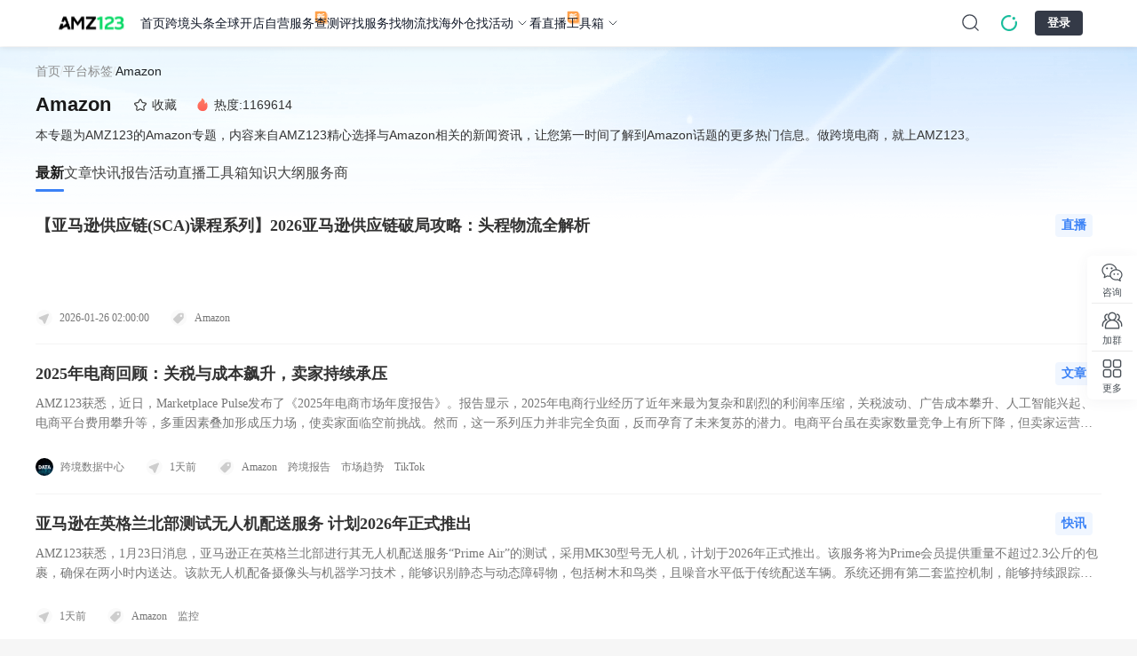

--- FILE ---
content_type: text/html;charset=utf-8
request_url: https://www.amz123.com/tag/amazon
body_size: 52268
content:
<!DOCTYPE html>
<html lang="zh-CN">
<head><meta charset="utf-8">
<title>Amazon怎么开店-Amazon入驻条件-AMZ123跨境导航</title>
<meta name="public-utils" content="2.5.8">
<meta name="default-layout" content="2.2.89">
<link rel="icon" size="32x32" type="image/x-icon" href="https://img.amz123.com/domain/static/images/favicon.ico">
<link rel="canonical" href="https://www.amz123.com/tag/amazon">
<meta property="og:image" name="share-icon" content="https://img.amz123.com/image_cloud/202308/1693209129569_图标amz.png">
<meta name="viewport" content="width=device-width, initial-scale=1.0, minimum-scale=1.0, maximum-scale=1.0, user-scalable=no">
<link rel="stylesheet" type="text/css" href="https://img.amz123.com/upload/index/amz123_index.css?t=1766659848">
<script src="https://img.amz123.com/upload/index/amz123_data_burial.js" defer=""></script>
<meta name="keywords" content="Amazon平台,Amazon跨境电商,Amazon入驻,Amazon">
<meta name="description" content="AMZ123跨境导航带您了解Amazon平台背景、服务特色及Amazon商家入驻条件、Amazon入驻流程。提供实用指南，帮助卖家快速了解并加入Amazon电商平台。"><link rel="modulepreload" as="script" crossorigin href="https://static-ugc.amz123.com/ugc_assets/entry.c6b99bb1.js"><link rel="preload" as="style" href="https://static-ugc.amz123.com/ugc_assets/entry.507b0984.css"><link rel="preload" as="style" href="https://static-ugc.amz123.com/ugc_assets/swiper-vue.a337f45f.css"><link rel="modulepreload" as="script" crossorigin href="https://static-ugc.amz123.com/ugc_assets/default.ca09aacf.js"><link rel="preload" as="style" href="https://static-ugc.amz123.com/ugc_assets/default.bfc822f5.css"><link rel="preload" as="style" href="https://static-ugc.amz123.com/ugc_assets/global.6f5d308a.css"><link rel="modulepreload" as="script" crossorigin href="https://static-ugc.amz123.com/ugc_assets/index.623749bd.js"><link rel="preload" as="style" href="https://static-ugc.amz123.com/ugc_assets/tag.7af42547.css"><link rel="modulepreload" as="script" crossorigin href="https://static-ugc.amz123.com/ugc_assets/index.768cc834.js"><link rel="preload" as="style" href="https://static-ugc.amz123.com/ugc_assets/index.4daf4889.css"><link rel="modulepreload" as="script" crossorigin href="https://static-ugc.amz123.com/ugc_assets/nuxt-link.dd455540.js"><link rel="modulepreload" as="script" crossorigin href="https://static-ugc.amz123.com/ugc_assets/Icon.ccfcf5bc.js"><link rel="preload" as="style" href="https://static-ugc.amz123.com/ugc_assets/Icon.1086b57f.css"><link rel="modulepreload" as="script" crossorigin href="https://static-ugc.amz123.com/ugc_assets/config.60dae1df.js"><link rel="modulepreload" as="script" crossorigin href="https://static-ugc.amz123.com/ugc_assets/dateUtils.2e863c8f.js"><link rel="modulepreload" as="script" crossorigin href="https://static-ugc.amz123.com/ugc_assets/dayjs.min.6561b43e.js"><link rel="modulepreload" as="script" crossorigin href="https://static-ugc.amz123.com/ugc_assets/ZB.1f1c552c.js"><link rel="preload" as="style" href="https://static-ugc.amz123.com/ugc_assets/ZB.3bb8398e.css"><link rel="modulepreload" as="script" crossorigin href="https://static-ugc.amz123.com/ugc_assets/LoadMore.8d4399b3.js"><link rel="preload" as="style" href="https://static-ugc.amz123.com/ugc_assets/LoadMore.fa6312e9.css"><link rel="modulepreload" as="script" crossorigin href="https://static-ugc.amz123.com/ugc_assets/client-only.5199614e.js"><link rel="modulepreload" as="script" crossorigin href="https://static-ugc.amz123.com/ugc_assets/useModal.6dde3b42.js"><link rel="preload" as="style" href="https://static-ugc.amz123.com/ugc_assets/useModal.c1ff4d0d.css"><link rel="modulepreload" as="script" crossorigin href="https://static-ugc.amz123.com/ugc_assets/ShareModal.0035475f.js"><link rel="preload" as="style" href="https://static-ugc.amz123.com/ugc_assets/ShareModal.f5632945.css"><link rel="modulepreload" as="script" crossorigin href="https://static-ugc.amz123.com/ugc_assets/qrcode.8d5130a3.js"><link rel="modulepreload" as="script" crossorigin href="https://static-ugc.amz123.com/ugc_assets/closeSvg.f2ced787.js"><link rel="modulepreload" as="script" crossorigin href="https://static-ugc.amz123.com/ugc_assets/weixin.954f26d4.js"><link rel="modulepreload" as="script" crossorigin href="https://static-ugc.amz123.com/ugc_assets/CustomImage.eb84af73.js"><link rel="preload" as="style" href="https://static-ugc.amz123.com/ugc_assets/CustomImage.1307b6d4.css"><link rel="modulepreload" as="script" crossorigin href="https://static-ugc.amz123.com/ugc_assets/GraySpan.546af15f.js"><link rel="modulepreload" as="script" crossorigin href="https://static-ugc.amz123.com/ugc_assets/throttle.03bb20f3.js"><link rel="modulepreload" as="script" crossorigin href="https://static-ugc.amz123.com/ugc_assets/debounce.74061bfb.js"><link rel="modulepreload" as="script" crossorigin href="https://static-ugc.amz123.com/ugc_assets/Divider.3b02bb51.js"><link rel="modulepreload" as="script" crossorigin href="https://static-ugc.amz123.com/ugc_assets/index.5cdba7ff.js"><link rel="preload" as="style" href="https://static-ugc.amz123.com/ugc_assets/index.ffeff94b.css"><link rel="modulepreload" as="script" crossorigin href="https://static-ugc.amz123.com/ugc_assets/carousel.es.b126a003.js"><link rel="modulepreload" as="script" crossorigin href="https://static-ugc.amz123.com/ugc_assets/cloneDeep.cda2b8db.js"><link rel="modulepreload" as="script" crossorigin href="https://static-ugc.amz123.com/ugc_assets/_getAllKeys.6f7ae975.js"><link rel="modulepreload" as="script" crossorigin href="https://static-ugc.amz123.com/ugc_assets/AuthorAvatar.7d2f4687.js"><link rel="preload" as="style" href="https://static-ugc.amz123.com/ugc_assets/AuthorAvatar.a6c40a19.css"><link rel="modulepreload" as="script" crossorigin href="https://static-ugc.amz123.com/ugc_assets/BlankA.vue.ff3053e3.js"><link rel="modulepreload" as="script" crossorigin href="https://static-ugc.amz123.com/ugc_assets/useDeviceType.bfa65d6b.js"><link rel="modulepreload" as="script" crossorigin href="https://static-ugc.amz123.com/ugc_assets/commonStore.876213e0.js"><link rel="modulepreload" as="script" crossorigin href="https://static-ugc.amz123.com/ugc_assets/author.8a648aed.js"><link rel="modulepreload" as="script" crossorigin href="https://static-ugc.amz123.com/ugc_assets/surprises.03a548bd.js"><link rel="modulepreload" as="script" crossorigin href="https://static-ugc.amz123.com/ugc_assets/surprise.5da3cdf0.js"><link rel="prefetch" as="style" href="https://static-ugc.amz123.com/ugc_assets/detail.c2485256.css"><link rel="prefetch" as="style" href="https://static-ugc.amz123.com/ugc_assets/index.5051f2a8.css"><link rel="prefetch" as="style" href="https://static-ugc.amz123.com/ugc_assets/SvgRight.6c20cb01.css"><link rel="prefetch" as="script" crossorigin href="https://static-ugc.amz123.com/ugc_assets/detail.7f09a56c.js"><link rel="prefetch" as="script" crossorigin href="https://static-ugc.amz123.com/ugc_assets/RightSvg.6a141d59.js"><link rel="prefetch" as="script" crossorigin href="https://static-ugc.amz123.com/ugc_assets/index.c2c79e0b.js"><link rel="prefetch" as="script" crossorigin href="https://static-ugc.amz123.com/ugc_assets/Empty.e52d7361.js"><link rel="prefetch" as="script" crossorigin href="https://static-ugc.amz123.com/ugc_assets/use-locale.c3ec8dd7.js"><link rel="prefetch" as="script" crossorigin href="https://static-ugc.amz123.com/ugc_assets/SvgRight.9b48eb53.js"><link rel="prefetch" as="script" crossorigin href="https://static-ugc.amz123.com/ugc_assets/ask-navigate.b1b3a887.js"><link rel="prefetch" as="script" crossorigin href="https://static-ugc.amz123.com/ugc_assets/content-create.598df8ac.js"><link rel="prefetch" as="script" crossorigin href="https://static-ugc.amz123.com/ugc_assets/detail.c0bc8213.js"><link rel="prefetch" as="script" crossorigin href="https://static-ugc.amz123.com/ugc_assets/get-activity-token.b071b01f.js"><link rel="prefetch" as="script" crossorigin href="https://static-ugc.amz123.com/ugc_assets/newActivity.76ff88d0.js"><link rel="prefetch" as="script" crossorigin href="https://static-ugc.amz123.com/ugc_assets/tag-navigate.b512f846.js"><link rel="prefetch" as="script" crossorigin href="https://static-ugc.amz123.com/ugc_assets/tags-navigate.4d68c5f9.js"><link rel="prefetch" as="script" crossorigin href="https://static-ugc.amz123.com/ugc_assets/ugc-t.ae843c58.js"><link rel="prefetch" as="script" crossorigin href="https://static-ugc.amz123.com/ugc_assets/ClearLayout.3f063daa.js"><link rel="prefetch" as="style" href="https://static-ugc.amz123.com/ugc_assets/NoHeader.5a1fcf6a.css"><link rel="prefetch" as="script" crossorigin href="https://static-ugc.amz123.com/ugc_assets/NoHeader.a94f22f0.js"><link rel="prefetch" as="image" type="image/svg+xml" href="https://static-ugc.amz123.com/ugc_assets/loading-default.d3e010c7.svg"><link rel="prefetch" as="image" type="image/svg+xml" href="https://static-ugc.amz123.com/ugc_assets/fire.171c3ea8.svg"><link rel="prefetch" as="image" type="image/svg+xml" href="https://static-ugc.amz123.com/ugc_assets/Svg.decc30c9.svg"><link rel="prefetch" as="image" type="image/svg+xml" href="https://static-ugc.amz123.com/ugc_assets/time-plain.d1c13b89.svg"><link rel="prefetch" as="image" type="image/svg+xml" href="https://static-ugc.amz123.com/ugc_assets/rate.f1007f86.svg"><link rel="prefetch" as="image" type="image/svg+xml" href="https://static-ugc.amz123.com/ugc_assets/link.dd8f8466.svg"><link rel="prefetch" as="image" type="image/png" href="https://static-ugc.amz123.com/ugc_assets/mini-qrcode.9b36e41e.png"><link rel="prefetch" as="image" type="image/svg+xml" href="https://static-ugc.amz123.com/ugc_assets/close.11fa3a52.svg"><link rel="prefetch" as="image" type="image/svg+xml" href="https://static-ugc.amz123.com/ugc_assets/Svg.561fddc3.svg"><link rel="prefetch" as="image" type="image/png" href="https://static-ugc.amz123.com/ugc_assets/mini-bg.90877937.png"><link rel="prefetch" as="image" type="image/png" href="https://static-ugc.amz123.com/ugc_assets/bg.cd98a67f.png"><link rel="prefetch" as="image" type="image/png" href="https://static-ugc.amz123.com/ugc_assets/hostImg.bb5db2e7.png"><link rel="stylesheet" href="https://static-ugc.amz123.com/ugc_assets/entry.507b0984.css"><link rel="stylesheet" href="https://static-ugc.amz123.com/ugc_assets/swiper-vue.a337f45f.css"><link rel="stylesheet" href="https://static-ugc.amz123.com/ugc_assets/default.bfc822f5.css"><link rel="stylesheet" href="https://static-ugc.amz123.com/ugc_assets/global.6f5d308a.css"><link rel="stylesheet" href="https://static-ugc.amz123.com/ugc_assets/tag.7af42547.css"><link rel="stylesheet" href="https://static-ugc.amz123.com/ugc_assets/index.4daf4889.css"><link rel="stylesheet" href="https://static-ugc.amz123.com/ugc_assets/Icon.1086b57f.css"><link rel="stylesheet" href="https://static-ugc.amz123.com/ugc_assets/ZB.3bb8398e.css"><link rel="stylesheet" href="https://static-ugc.amz123.com/ugc_assets/LoadMore.fa6312e9.css"><link rel="stylesheet" href="https://static-ugc.amz123.com/ugc_assets/useModal.c1ff4d0d.css"><link rel="stylesheet" href="https://static-ugc.amz123.com/ugc_assets/ShareModal.f5632945.css"><link rel="stylesheet" href="https://static-ugc.amz123.com/ugc_assets/CustomImage.1307b6d4.css"><link rel="stylesheet" href="https://static-ugc.amz123.com/ugc_assets/index.ffeff94b.css"><link rel="stylesheet" href="https://static-ugc.amz123.com/ugc_assets/AuthorAvatar.a6c40a19.css"></head>
<body ><div id="__nuxt"><!--[--><!--[--><!--]--><!--[--><div id="amz123-default-layout" class="background-amz" data-v-0c57662a data-v-f2a0dab7><div id="amz-header" data-v-f2a0dab7><header class="amz123-header" data-v-f2a0dab7><div class="amz123-logo"><a href="https://www.amz123.com/"><img src="https://img.amz123.com/upload/index/amz123_top_logo.svg" alt="AMZ123跨境卖家导航"></a><div class="arrow-logos"><svg xmlns="http://www.w3.org/2000/svg" width="32" height="64" viewBox="0 0 512 512"><path d="M256.5 64.5l-192 192h112v392h160v-392h112z" fill="currentColor"></path></svg></div><div class="amz-logo-tip"><span class="amz-tip-text">拖动LOGO到书签栏，立即收藏AMZ123</span></div></div><div class="amz123-logo-small"><section><a href="https://www.amz123.com/"><img src="https://img.amz123.com/upload/index/amz123_top_logo.svg" alt="AMZ123跨境卖家导航"></a></section><svg xmlns="http://www.w3.org/2000/svg" width="32" height="64" viewBox="0 0 512 512"><path d="M256.5 64.5l-192 192h112v392h160v-392h112z" fill="currentColor"></path></svg><div class="amz-logo-tip-small"><span class="amz-tip-text">拖动LOGO到书签栏，立即收藏AMZ123</span></div></div><ul class="amz-header-nav-list" data-sdk-position="顶部菜单"><!--[--><li class="amz-nav-title" data-match-path="/" data-is-precise="1"><section><a class="amz-nav-title-link" href="https://www.amz123.com" data-sdk-index="0" data-sdk-report="1" target="_blank">首页</a><!----><!----></section><!----></li><li class="amz-nav-title" data-match-path="^/(?:t|b|report|zb|kx|yidian)(?:/[^/]*|-[^/]*|$)" data-is-precise="0"><section><a class="amz-nav-title-link" href="https://www.amz123.com/t" data-sdk-index="1" data-sdk-report="1" target="_blank">跨境头条</a><!----><!----></section><ul class="amz-dropdown-menu-style1 amz-dropdown-menu-panel"><!--[--><a data-sdk-report="1" data-sdk-index="0" href="https://www.amz123.com/b" target="_blank">跨境百科</a><a data-sdk-report="1" data-sdk-index="1" href="https://www.amz123.com/report" target="_blank">跨境报告</a><a data-sdk-report="1" data-sdk-index="2" href="https://www.amz123.com/zb" target="_blank">跨境早报</a><a data-sdk-report="1" data-sdk-index="3" href="https://www.amz123.com/kx" target="_blank">跨境快讯</a><a data-sdk-report="1" data-sdk-index="4" href="https://www.amz123.com/yidian" target="_blank">每日一店</a><!--]--></ul></li><li class="amz-nav-title" data-match-path="^/kd(?:/[^/]*|-[^/]*|$)" data-is-precise="0"><section><a class="amz-nav-title-link" href="https://www.amz123.com/kd" data-sdk-index="2" data-sdk-report="1" target="_blank">全球开店</a><!----><!----></section><ul class="amz-dropdown-menu-style2 amz-dropdown-menu-panel" data-sdk-position="全球开店"><!----><!--[--><!--[--><a class="module-style2-title" data-sdk-position="全球开店-热门平台" data-sdk-report="1" data-sdk-index="0" href="https://www.amz123.com/kd" target="_blank">热门平台</a><!----><li><div class="module-style2-container-main"><!--[--><a class="module-style2-category-container" data-sdk-report="1" data-sdk-index="0" href="https://www.amz123.com/amazon?from=kd" target="_blank"><img class="module-style2-logo" src="https://img.amz123.com/upload/index_icon/20210824/empty.png" data-load-img="https://img.amz123.com/upload/image_cloud/202403/1711417194425507_1682645116800_%E4%BA%9A%E9%A9%AC%E9%80%8A%282%29.jpeg" alt="亚马逊"><section>亚马逊</section></a><a class="module-style2-category-container" data-sdk-report="1" data-sdk-index="1" href="https://seller.tiktokglobalshop.com/account/register?channel=us_partner_TT123" target="_blank"><img class="module-style2-logo" src="https://img.amz123.com/upload/index_icon/20210824/empty.png" data-load-img="https://img.amz123.com/image_cloud/202304/1681278556452_tiktoklogo.png" alt="TikTok Shop"><section>TikTok Shop</section></a><a class="module-style2-category-container" data-sdk-report="1" data-sdk-index="2" href="https://www.amz123.com/form/ajka4Z?from=ad" target="_blank"><img class="module-style2-logo" src="https://img.amz123.com/upload/index_icon/20210824/empty.png" data-load-img="https://img.amz123.com/image_cloud/202304/1681983656548_emag.png" alt="eMAG"><section>eMAG</section></a><a class="module-style2-category-container" data-sdk-report="1" data-sdk-index="3" href="https://www.amz123.com/allegro/guide?from=kd" target="_blank"><img class="module-style2-logo" src="https://img.amz123.com/upload/index_icon/20210824/empty.png" data-load-img="https://img.amz123.com/upload/image_cloud/202403/1710146077321453_Allegrologo200x200.png" alt="Allegro"><section>Allegro</section></a><a class="module-style2-category-container" data-sdk-report="1" data-sdk-index="4" href="https://www.amz123.com/aliexpress?from=kd" target="_blank"><img class="module-style2-logo" src="https://img.amz123.com/upload/index_icon/20210824/empty.png" data-load-img="https://img.amz123.com/image_cloud/202304/1681376708703_c7c352423ca7627d0c9cf4685c19f58.png" alt="速卖通"><section>速卖通</section></a><a class="module-style2-category-container" data-sdk-report="1" data-sdk-index="5" href="https://sellercenter.lazada.com.my/apps/register/registration?lazMall=0&amp;basedCountry=CN&amp;utm_source=CNCBPRAMZ2411" target="_blank"><img class="module-style2-logo" src="https://img.amz123.com/upload/index_icon/20210824/empty.png" data-load-img="https://img.amz123.com/upload/image_cloud/202411/1732257952655170_Logo.jpg" alt="Lazada"><section>Lazada</section></a><!--]--></div></li><!--]--><!--]--><div class="module-style2-code"><div class="open-code-left"><img src="https://img.amz123.com/upload/index_icon/20210824/empty.png" data-load-img="https://img.amz123.com/static/images/index/new_group.png" alt="二维码背景图"><div class="left-one-title">立即扫一扫</div><div class="left-two-title">联系开店顾问</div></div><div class="open-code-right"><img src="https://img.amz123.com/upload/image_cloud/202407/1721726524578093_%E5%AE%A2%E6%9C%8D%E6%B4%BB%E7%A0%81.png" alt="客服二维码"></div></div><div class="module-style2-contain-button" style="justify-content: center"><!--[--><a class="module-style2-button-item" target="_blank" href="https://www.amz123.com/kd">查看更多</a><!--]--></div></ul></li><li class="amz-nav-title" data-match-path="^/(?:p|shop)(?:/[^/]*|-[^/]*|$)" data-is-precise="0"><section><a class="amz-nav-title-link" href="https://www.amz123.com/shop" data-sdk-index="3" data-sdk-report="1" target="_blank">自营服务</a><div class="amz123-new-icon"><img src="https://img.amz123.com/upload/image_cloud/202403/1711336417388007_%E6%96%B0%E6%A0%87%E8%AF%86.svg"></div><!----></section><ul class="amz-dropdown-menu-style1 amz-dropdown-menu-panel"><!--[--><a data-sdk-report="1" data-sdk-index="0" href="https://www.amz123.com/p/4sMMhGRO" target="_blank">TikTok广告开户</a><a data-sdk-report="1" data-sdk-index="1" href="https://www.amz123.com/p/HojDQ3by" target="_blank">Facebook广告开户</a><a data-sdk-report="1" data-sdk-index="2" href="https://www.amz123.com/p/el6Y1aAY" target="_blank">Google广告开户</a><a data-sdk-report="1" data-sdk-index="3" href="https://www.amz123.com/p/WEGcoDmK" target="_blank">Twitter广告开户</a><a data-sdk-report="1" data-sdk-index="4" href="https://www.amz123.com/p/fTkaBxLu" target="_blank">亚马逊卖家成长服务</a><!--]--></ul></li><li class="amz-nav-title" data-match-path="^/(?:cp|pz|gm)(?:/[^/]*|-[^/]*|$)" data-is-precise="0"><section><a class="amz-nav-title-link" href="https://www.amz123.com/cp" data-sdk-index="4" data-sdk-report="1" target="_blank">查测评</a><!----><!----></section><ul class="amz-dropdown-menu-style1 amz-dropdown-menu-panel"><!--[--><a data-sdk-report="1" data-sdk-index="0" href="https://www.amz123.com/pz" target="_blank">骗子曝光</a><a data-sdk-report="1" data-sdk-index="1" href="https://www.amz123.com/gm" target="_blank">跟卖曝光</a><!--]--></ul></li><li class="amz-nav-title" data-match-path="^/f(?:/[^/]*|-[^/]*|$)" data-is-precise="0"><section><a class="amz-nav-title-link" href="https://www.amz123.com/fuwu" data-sdk-index="5" data-sdk-report="1" target="_blank">找服务</a><!----><!----></section><!----></li><li class="amz-nav-title" data-match-path="^/wuliu(?:/[^/]*|-[^/]*|$)" data-is-precise="0"><section><a class="amz-nav-title-link" href="https://www.amz123.com/wuliu" data-sdk-index="6" data-sdk-report="1" target="_blank">找物流</a><!----><!----></section><!----></li><li class="amz-nav-title" data-match-path="^/haiwaicang(?:/[^/]*|-[^/]*|$)" data-is-precise="0"><section><a class="amz-nav-title-link" href="https://www.amz123.com/haiwaicang" data-sdk-index="7" data-sdk-report="1" target="_blank">找海外仓</a><!----><!----></section><!----></li><li class="amz-nav-title arrow-control" data-match-path="^/hd(?:/[^/]*|-[^/]*|$)" data-is-precise="0"><section><a class="amz-nav-title-link" href="https://www.amz123.com/hd" data-sdk-index="8" data-sdk-report="1" target="_blank">找活动</a><!----><svg class="amz-tool-icon-up" width="16" height="16" viewbox="0 0 16 16" fill="none" xmlns="http://www.w3.org/2000/svg"><path d="M12 6L8 10L4 6" stroke="#495057" stroke-linecap="round" stroke-linejoin="round"></path></svg></section><div class="amz-dropdown-menu-style3-wrapper amz-dropdown-menu-panel"><ul class="amz-dropdown-menu-style3" data-sdk-position="找活动"><div class="module-style3-container-more" style="grid-template-columns:repeat(4, minmax(0,1fr));"><!--[--><div class="module-style3-item" data-sdk-report="1" data-sdk-index="0"><a class="module-style3-item-cursor" href="https://www.amz123.com/hd/JuC79esn" target="_blank"><img class="module-style3-item-thumb" src="https://img.amz123.com/upload/index_icon/20210824/empty.png" data-load-img="https://img.amz123.com/upload/image_cloud/202512/1766547162832578_%E5%BE%AE%E4%BF%A1%E5%9B%BE%E7%89%87_20251223105033_18988_136.webp" alt="#3D打印机篇#品牌全球化破局私享会"><div class="module-style3-item-title">#3D打印机篇#品牌全球化破局私享会</div><div class="module-style3-content"><!--[--><div class="module-style3-item-detail"><div class="module-style3-item-text">2026-01-23</div><div class="module-style3-item-content">广东省深圳市</div></div><!--]--></div></a><div class="module-style3-button-groups"><a href="https://www.amz123.com/hd/JuC79esn" target="_blank" class="module-style3-primary-button">立即报名</a><a href="https://www.amz123.com/hd/JuC79esn" target="_blank" class="module-style3-plain-button"> 了解更多 <img src="https://img.amz123.com/upload/index_icon/20210824/empty.png" data-load-img="https://img.amz123.com/static/images/ArrowRight.svg" alt="了解更多"></a></div></div><div class="module-style3-item" data-sdk-report="1" data-sdk-index="1"><a class="module-style3-item-cursor" href="https://www.amz123.com/hd/kKuIS6ZQ" target="_blank"><img class="module-style3-item-thumb" src="https://img.amz123.com/upload/index_icon/20210824/empty.png" data-load-img="https://img.amz123.com/upload/image_cloud/202601/1768987299614994_%E5%BE%AE%E4%BF%A1%E5%9B%BE%E7%89%87_20260121171239_208_8303.webp" alt="noon 2026官方卖家峰会 中国首站"><div class="module-style3-item-title">noon 2026官方卖家峰会 中国首站</div><div class="module-style3-content"><!--[--><div class="module-style3-item-detail"><div class="module-style3-item-text">2026-01-28</div><div class="module-style3-item-content">广东省广州市</div></div><!--]--></div></a><div class="module-style3-button-groups"><a href="https://www.amz123.com/hd/kKuIS6ZQ" target="_blank" class="module-style3-primary-button">立即报名</a><a href="https://www.amz123.com/hd/kKuIS6ZQ" target="_blank" class="module-style3-plain-button"> 了解更多 <img src="https://img.amz123.com/upload/index_icon/20210824/empty.png" data-load-img="https://img.amz123.com/static/images/ArrowRight.svg" alt="了解更多"></a></div></div><div class="module-style3-item" data-sdk-report="1" data-sdk-index="2"><a class="module-style3-item-cursor" href="https://www.amz123.com/hd/jqSmiJ5B" target="_blank"><img class="module-style3-item-thumb" src="https://img.amz123.com/upload/index_icon/20210824/empty.png" data-load-img="https://img.amz123.com/upload/image_cloud/202601/1768555135935457_%E4%B8%BBk130.webp" alt="跨境下一站 掘金新蓝海—Coupang平台稀缺自发货资源放送，仅招募符合条件跨境卖家"><div class="module-style3-item-title">跨境下一站 掘金新蓝海—Coupang平台稀缺自发货资源放送，仅招募符合条件跨境卖家</div><div class="module-style3-content"><!--[--><div class="module-style3-item-detail"><div class="module-style3-item-text">2026-01-30</div><div class="module-style3-item-content">广东省深圳市</div></div><!--]--></div></a><div class="module-style3-button-groups"><a href="https://www.amz123.com/hd/jqSmiJ5B" target="_blank" class="module-style3-primary-button">立即报名</a><a href="https://www.amz123.com/hd/jqSmiJ5B" target="_blank" class="module-style3-plain-button"> 了解更多 <img src="https://img.amz123.com/upload/index_icon/20210824/empty.png" data-load-img="https://img.amz123.com/static/images/ArrowRight.svg" alt="了解更多"></a></div></div><div class="module-style3-item" data-sdk-report="1" data-sdk-index="3"><a class="module-style3-item-cursor" href="https://www.amz123.com/hd/TBgckQPS" target="_blank"><img class="module-style3-item-thumb" src="https://img.amz123.com/upload/index_icon/20210824/empty.png" data-load-img="https://img.amz123.com/upload/image_cloud/202601/1768807422308041_8a1edb5d108e5ecc89f42eec4eef5002.webp" alt="开年首场千人大会！「AI启幕 2026」TikTok Shop 内容驱动增长峰会 "><div class="module-style3-item-title">开年首场千人大会！「AI启幕 2026」TikTok Shop 内容驱动增长峰会 </div><div class="module-style3-content"><!--[--><div class="module-style3-item-detail"><div class="module-style3-item-text">2026-03-06</div><div class="module-style3-item-content">浙江省杭州市</div></div><!--]--></div></a><div class="module-style3-button-groups"><a href="https://www.amz123.com/hd/TBgckQPS" target="_blank" class="module-style3-primary-button">立即报名</a><a href="https://www.amz123.com/hd/TBgckQPS" target="_blank" class="module-style3-plain-button"> 了解更多 <img src="https://img.amz123.com/upload/index_icon/20210824/empty.png" data-load-img="https://img.amz123.com/static/images/ArrowRight.svg" alt="了解更多"></a></div></div><!--]--></div></ul></div></li><li class="amz-nav-title" data-match-path="^/zhibo(?:/[^/]*|-[^/]*|$)" data-is-precise="0"><section><a class="amz-nav-title-link" href="https://www.amz123.com/zhibo" data-sdk-index="9" data-sdk-report="1" target="_blank">看直播</a><div class="amz123-new-icon"><img src="https://img.amz123.com/upload/image_cloud/202403/1711336417388007_%E6%96%B0%E6%A0%87%E8%AF%86.svg"></div><!----></section><!----></li><li class="amz-nav-title arrow-control" data-match-path="^/(?:tools|minitools|calendar|zhmap|yb|dingjiabiao|anzhuo|moni|moni)(?:/[^/]*|-[^/]*|$)" data-is-precise="0"><section><a class="amz-nav-title-link" href="https://www.amz123.com/minitools" data-sdk-index="10" data-sdk-report="1" target="_blank">工具箱</a><!----><svg class="amz-tool-icon-up" width="16" height="16" viewbox="0 0 16 16" fill="none" xmlns="http://www.w3.org/2000/svg"><path d="M12 6L8 10L4 6" stroke="#495057" stroke-linecap="round" stroke-linejoin="round"></path></svg></section><ul class="amz-dropdown-menu-style5 amz-dropdown-menu-panel" data-sdk-position="工具箱"><!--[--><li class="module-style5-group" data-sdk-position="工具箱-热门工具"><span>热门工具</span><!--[--><span><a data-sdk-report="1" data-sdk-index="0" href="https://www.amz123.com/tools-bianjiqi" target="_blank"><img class="module-style5-logo" src="https://img.amz123.com/upload/index_icon/20210824/empty.png" alt="可视化编辑器" data-load-img="https://img.amz123.com/static/tools/icons/tools-bianjiqi.png"><section>可视化编辑器</section></a></span><span><a data-sdk-report="1" data-sdk-index="1" href="https://www.amz123.com/tools-danwei" target="_blank"><img class="module-style5-logo" src="https://img.amz123.com/upload/index_icon/20210824/empty.png" alt="单位换算工具" data-load-img="https://img.amz123.com/static/tools/icons/tools-danwei.png"><section>单位换算工具</section></a></span><span><a data-sdk-report="1" data-sdk-index="2" href="https://www.amz123.com/tools-toggle" target="_blank"><img class="module-style5-logo" src="https://img.amz123.com/upload/index_icon/20210824/empty.png" alt="大小写转换" data-load-img="https://img.amz123.com/static/tools/icons/tools-toggle.png"><section>大小写转换</section></a></span><span><a data-sdk-report="1" data-sdk-index="3" href="https://www.amz123.com/tools-hlhs" target="_blank"><img class="module-style5-logo" src="https://img.amz123.com/upload/index_icon/20210824/empty.png" alt="汇率换算工具" data-load-img="https://img.amz123.com/upload/image_cloud/202312/1703240096557212_%E8%B4%A7%E5%B8%81%E6%B1%87%E7%8E%87%E6%8D%A2%E7%AE%97%E5%99%A8.png"><section>汇率换算工具</section></a></span><span><a data-sdk-report="1" data-sdk-index="4" href="https://www.amz123.com/tools-emoji" target="_blank"><img class="module-style5-logo" src="https://img.amz123.com/upload/index_icon/20210824/empty.png" alt="Emoji表情大全" data-load-img="https://img.amz123.com/image_cloud/202305/1684748873012_emoji.png"><section>Emoji表情大全</section></a></span><!--]--></li><li class="module-style5-group" data-sdk-position="工具箱-最新工具"><span>最新工具</span><!--[--><span><a data-sdk-report="1" data-sdk-index="0" href="https://www.amz123.com/tools-shangbiao" target="_blank"><img class="module-style5-logo" src="https://img.amz123.com/upload/index_icon/20210824/empty.png" alt="美国商标分类" data-load-img="https://img.amz123.com/upload/image_cloud/202311/1700218730236824_1a9b6337-a77e-4030-9ff6-25b97c5a1089.png"><section>美国商标分类</section></a></span><span><a data-sdk-report="1" data-sdk-index="1" href="https://www.amz123.com/tools-calculator" target="_blank"><img class="module-style5-logo" src="https://img.amz123.com/upload/index_icon/20210824/empty.png" alt="在线计算器" data-load-img="https://img.amz123.com/upload/image_cloud/202312/1703670800566104_%E5%9C%A8%E7%BA%BF%E8%AE%A1%E7%AE%97%E5%99%A8.png"><section>在线计算器</section></a></span><span><a data-sdk-report="1" data-sdk-index="2" href="https://www.amz123.com/moni" target="_blank"><img class="module-style5-logo" src="https://img.amz123.com/upload/index_icon/20210824/empty.png" alt="亚马逊店铺注册模拟" data-load-img="https://img.amz123.com/upload/image_cloud/202501/1737388250195382_%E4%BA%9A%E9%A9%AC%E9%80%8A%E6%B3%A8%E5%86%8C%E5%B7%A5%E5%85%B7.png"><section>亚马逊店铺注册模拟</section></a></span><span><a data-sdk-report="1" data-sdk-index="3" href="https://www.amz123.com/deepseek" target="_blank"><img class="module-style5-logo" src="https://img.amz123.com/upload/index_icon/20210824/empty.png" alt="DeepSeek 工具" data-load-img="https://img.amz123.com/upload/image_cloud/202503/1741097692863249_deepseek_logo.svg"><section>DeepSeek 工具</section></a></span><span><a data-sdk-report="1" data-sdk-index="4" href="https://www.amz123.com/tools-roi" target="_blank"><img class="module-style5-logo" src="https://img.amz123.com/upload/index_icon/20210824/empty.png" alt="达人ROI 计算器" data-load-img="https://img.amz123.com/upload/image_cloud/202412/1733735823387257_%E8%AE%A1%E7%AE%97%E5%99%A8.png"><section>达人ROI 计算器</section></a></span><!--]--></li><li class="module-style5-group" data-sdk-position="工具箱-推荐工具"><span>推荐工具</span><!--[--><span><a data-sdk-report="1" data-sdk-index="0" href="https://www.amz123.com/tools-upc" target="_blank"><img class="module-style5-logo" src="https://img.amz123.com/upload/index_icon/20210824/empty.png" alt="UPC在线生成" data-load-img="https://img.amz123.com/static/tools/icons/tools-upc.png"><section>UPC在线生成</section></a></span><span><a data-sdk-report="1" data-sdk-index="1" href="https://www.amz123.com/tools-hscode" target="_blank"><img class="module-style5-logo" src="https://img.amz123.com/upload/index_icon/20210824/empty.png" alt="海关HS编码查询" data-load-img="https://img.amz123.com/static/tools/icons/tools-hscode.png"><section>海关HS编码查询</section></a></span><span><a data-sdk-report="1" data-sdk-index="2" href="https://www.amz123.com/tools-chengbenlirun" target="_blank"><img class="module-style5-logo" src="https://img.amz123.com/upload/index_icon/20210824/empty.png" alt="成本利润计算" data-load-img="https://img.amz123.com/static/tools/icons/tools-chengbenlirun.png"><section>成本利润计算</section></a></span><span><a data-sdk-report="1" data-sdk-index="3" href="https://www.amz123.com/tools-prompt" target="_blank"><img class="module-style5-logo" src="https://img.amz123.com/upload/index_icon/20210824/empty.png" alt="ChatGPT 指令大全" data-load-img="https://img.amz123.com/upload/image_cloud/202312/1703242480087939_ChatGPT%E6%8C%87%E4%BB%A4%E5%A4%A7%E5%85%A8.png"><section>ChatGPT 指令大全</section></a></span><span><a data-sdk-report="1" data-sdk-index="4" href="https://www.amz123.com/tools-qinquan" target="_blank"><img class="module-style5-logo" src="https://img.amz123.com/upload/index_icon/20210824/empty.png" alt="侵权检测工具" data-load-img="https://img.amz123.com/static/tools/icons/tools-qinquan.png"><section>侵权检测工具</section></a></span><!--]--></li><!--]--></ul></li><!--]--></ul><div class="amz-header-user-nav"><!--[--><section class="header-search-icon"><div class="header-search-icon_input"><input id="header_search_input" placeholder="亚马逊"></div><div class="header-search-icon_suggestion"><h5>热门搜索</h5><section><!--[--><a rel="" data-sdk-index="0" data-sdk-report="1" href="https://www.amz123.com/" title="amz123" target="_blank"><span>1</span><section>amz123</section></a><a rel="" data-sdk-index="1" data-sdk-report="1" href="https://www.amz123.com/amazon" title="亚马逊" target="_blank"><span>2</span><section>亚马逊</section></a><a rel="nofollow" data-sdk-index="2" data-sdk-report="1" href="https://c.duomai.com/track.php?site_id=465986&amp;aid=4025&amp;euid=&amp;t=https%3A%2F%2Fpjjx.1688.com&amp;dm_fid=16055" title="1688" target="_blank"><span>3</span><section>1688</section></a><a rel="nofollow" data-sdk-index="3" data-sdk-report="1" href="http://go.amazonsellerservices.com/ACCScnlandingpage21q3Aug?lsd=ACCS-MRL-EXT-AMZ123_03" title="亚马逊全球收款" target="_blank"><span>4</span><section>亚马逊全球收款</section></a><!--]--></section></div></section><section class="header-search-icon_empty"><svg xmlns="http://www.w3.org/2000/svg" width="24" height="24" viewbox="0 0 24 24" fill="none" class="icon-mark"><path d="M10.5 19C15.1944 19 19 15.1944 19 10.5C19 5.8056 15.1944 2 10.5 2C5.8056 2 2 5.8056 2 10.5C2 15.1944 5.8056 19 10.5 19Z" stroke="#111827" stroke-width="1.5" stroke-linejoin="round"></path><path d="M16.6104 16.6108L20.853 20.8535" stroke="#111827" stroke-width="1.5" stroke-linecap="round" stroke-linejoin="round"></path></svg></section><!--]--><a data-sdk-position="头部会员" data-sdk-report="1" data-sdk-index="1" href="https://t.zsxq.com/19BNct2ol" target="_blank" class="amz-header-vip amz-new-vip" style="--border-color:rgb(64, 172, 143);" rel="nofollow"><div class="amz-vip-hover"><img src="https://img.amz123.com/upload/image_cloud/202406/1717378365766245_8fcf70903f4e2c3199a15ee5da99aa06.png" alt="会员二维码" class="hover-img-vip"></div><img src="https://img.amz123.com/static/images/index/vip_logo.ico" class="amz-vip-img"><span>知识星球</span></a><div class="header-login-group"><a id="_login_in_btn_" class="header-user-icon" target="_blank"></a><div id="" class="header-login-btn" data-app-id="wx46da02edf61636f9"><span class="header-login-text">登录</span></div></div></div></header><div class="amz-mobile-header" data-v-f2a0dab7><div class="amz-mobile-header-icons"><svg xmlns="http://www.w3.org/2000/svg" width="22" height="22" viewbox="0 0 22 22" fill="none" class="amz-mobile-menu-icon"><path d="M2.75 4.58341C2.75 4.07715 3.16041 3.66675 3.66667 3.66675H18.3333C18.8396 3.66675 19.25 4.07715 19.25 4.58341C19.25 5.08968 18.8396 5.50008 18.3333 5.50008H3.66667C3.16041 5.50008 2.75 5.08968 2.75 4.58341ZM2.75 11.0001C2.75 10.4938 3.16041 10.0834 3.66667 10.0834H18.3333C18.8396 10.0834 19.25 10.4938 19.25 11.0001C19.25 11.5063 18.8396 11.9167 18.3333 11.9167H3.66667C3.16041 11.9167 2.75 11.5063 2.75 11.0001ZM2.75 17.4167C2.75 16.9105 3.16041 16.5001 3.66667 16.5001H18.3333C18.8396 16.5001 19.25 16.9105 19.25 17.4167C19.25 17.923 18.8396 18.3334 18.3333 18.3334H3.66667C3.16041 18.3334 2.75 17.923 2.75 17.4167Z" fill="#495057"></path></svg><svg xmlns="http://www.w3.org/2000/svg" width="22" height="22" viewbox="0 0 22 22" fill="none" style="display:none;" class="amz-mobile-close-icon"><path d="M4 4L18 18" stroke="#495057" stroke-width="1.83333" stroke-linecap="round" stroke-linejoin="round"></path><path d="M4 18L18 4" stroke="#495057" stroke-width="1.83333" stroke-linecap="round" stroke-linejoin="round"></path></svg><a class="amz-mobile-header-logo" href="https://www.amz123.com/"><img src="https://img.amz123.com/upload/index/amz123_top_logo.svg" alt="AMZ123跨境卖家导航"></a><svg xmlns="http://www.w3.org/2000/svg" width="22" height="22" viewbox="0 0 22 22" fill="none" class="amz-mobile-search-icon"><path d="M9.62492 17.4166C13.9281 17.4166 17.4166 13.9281 17.4166 9.62492C17.4166 5.32172 13.9281 1.83325 9.62492 1.83325C5.32172 1.83325 1.83325 5.32172 1.83325 9.62492C1.83325 13.9281 5.32172 17.4166 9.62492 17.4166Z" stroke="#495057" stroke-width="1.83" stroke-linejoin="round"></path><path d="M15.2266 15.2266L19.1157 19.1157" stroke="#495057" stroke-width="1.83" stroke-linecap="round" stroke-linejoin="round"></path></svg></div><div class="amz-mobile-drawer" data-sdk-position="顶部菜单"><div class="drawer-head"><section class="mobile-header-user-icon"><img src="https://img.amz123.com/upload/avatar/default_avatar.png"></section><span class="mobile-header-user-name">立即登录</span><div class="logout-icon"><svg xmlns="http://www.w3.org/2000/svg" width="20" height="20" viewbox="0 0 20 20" fill="none"><g opacity="0.5"><path d="M9.99654 2.5H2.5V17.5H10" stroke="#495057" stroke-width="1.66667" stroke-linecap="round" stroke-linejoin="round"></path><path d="M13.75 13.75L17.5 10L13.75 6.25" stroke="#495057" stroke-width="1.66667" stroke-linecap="round" stroke-linejoin="round"></path><path d="M6.6665 9.99658H17.4998" stroke="#495057" stroke-width="1.66667" stroke-linecap="round" stroke-linejoin="round"></path></g></svg></div></div><hr><div class="drawer-menu-list"><!--[--><section class="" data-url="https://www.amz123.com"><span data-sdk-index="0" data-sdk-report="1"><a>首页</a><!----></span><!----></section><section class="expand-mark" data-url="https://www.amz123.com/t"><span data-sdk-index="1" data-sdk-report="1"><a>跨境头条</a><svg xmlns="http://www.w3.org/2000/svg" width="12" height="12" viewbox="0 0 12 12" fill="none" class="arrow-icon"><g opacity="0.5"><path d="M0.313973 10.2114L8.21236 2.31302L1.31099 2.31302C0.759451 2.31302 0.306902 1.86047 0.306902 1.30893C0.306902 0.757383 0.752379 0.311906 1.30392 0.311906L10.6236 0.311905C11.1751 0.311905 11.6206 0.757382 11.6206 1.30893L11.6348 10.6286C11.6348 11.1801 11.1893 11.6256 10.6377 11.6256C10.0862 11.6256 9.64071 11.1801 9.64071 10.6286L9.62657 3.72723L1.72819 11.6256C1.33928 12.0145 0.702881 12.0145 0.313973 11.6256C-0.074936 11.2367 -0.0749357 10.6003 0.313973 10.2114Z" fill="#495057"></path></g></svg></span><ul data-sdk-position="抽屉菜单-跨境头条"><hr><!--[--><li><a data-sdk-index="1" data-sdk-report="1" href="https://www.amz123.com/b" target="_blank">跨境百科</a></li><li><a data-sdk-index="1" data-sdk-report="1" href="https://www.amz123.com/report" target="_blank">跨境报告</a></li><li><a data-sdk-index="1" data-sdk-report="1" href="https://www.amz123.com/zb" target="_blank">跨境早报</a></li><li><a data-sdk-index="1" data-sdk-report="1" href="https://www.amz123.com/kx" target="_blank">跨境快讯</a></li><li><a data-sdk-index="1" data-sdk-report="1" href="https://www.amz123.com/yidian" target="_blank">每日一店</a></li><!--]--></ul></section><section class="" data-url="https://www.amz123.com/kd"><span data-sdk-index="2" data-sdk-report="1"><a>全球开店</a><!----></span><!----></section><section class="expand-mark" data-url="https://www.amz123.com/shop"><span data-sdk-index="3" data-sdk-report="1"><a>自营服务</a><svg xmlns="http://www.w3.org/2000/svg" width="12" height="12" viewbox="0 0 12 12" fill="none" class="arrow-icon"><g opacity="0.5"><path d="M0.313973 10.2114L8.21236 2.31302L1.31099 2.31302C0.759451 2.31302 0.306902 1.86047 0.306902 1.30893C0.306902 0.757383 0.752379 0.311906 1.30392 0.311906L10.6236 0.311905C11.1751 0.311905 11.6206 0.757382 11.6206 1.30893L11.6348 10.6286C11.6348 11.1801 11.1893 11.6256 10.6377 11.6256C10.0862 11.6256 9.64071 11.1801 9.64071 10.6286L9.62657 3.72723L1.72819 11.6256C1.33928 12.0145 0.702881 12.0145 0.313973 11.6256C-0.074936 11.2367 -0.0749357 10.6003 0.313973 10.2114Z" fill="#495057"></path></g></svg></span><ul data-sdk-position="抽屉菜单-自营服务"><hr><!--[--><li><a data-sdk-index="3" data-sdk-report="1" href="https://www.amz123.com/p/4sMMhGRO" target="_blank">TikTok广告开户</a></li><li><a data-sdk-index="3" data-sdk-report="1" href="https://www.amz123.com/p/HojDQ3by" target="_blank">Facebook广告开户</a></li><li><a data-sdk-index="3" data-sdk-report="1" href="https://www.amz123.com/p/el6Y1aAY" target="_blank">Google广告开户</a></li><li><a data-sdk-index="3" data-sdk-report="1" href="https://www.amz123.com/p/WEGcoDmK" target="_blank">Twitter广告开户</a></li><li><a data-sdk-index="3" data-sdk-report="1" href="https://www.amz123.com/p/fTkaBxLu" target="_blank">亚马逊卖家成长服务</a></li><!--]--></ul></section><section class="expand-mark" data-url="https://www.amz123.com/cp"><span data-sdk-index="4" data-sdk-report="1"><a>查测评</a><svg xmlns="http://www.w3.org/2000/svg" width="12" height="12" viewbox="0 0 12 12" fill="none" class="arrow-icon"><g opacity="0.5"><path d="M0.313973 10.2114L8.21236 2.31302L1.31099 2.31302C0.759451 2.31302 0.306902 1.86047 0.306902 1.30893C0.306902 0.757383 0.752379 0.311906 1.30392 0.311906L10.6236 0.311905C11.1751 0.311905 11.6206 0.757382 11.6206 1.30893L11.6348 10.6286C11.6348 11.1801 11.1893 11.6256 10.6377 11.6256C10.0862 11.6256 9.64071 11.1801 9.64071 10.6286L9.62657 3.72723L1.72819 11.6256C1.33928 12.0145 0.702881 12.0145 0.313973 11.6256C-0.074936 11.2367 -0.0749357 10.6003 0.313973 10.2114Z" fill="#495057"></path></g></svg></span><ul data-sdk-position="抽屉菜单-查测评"><hr><!--[--><li><a data-sdk-index="4" data-sdk-report="1" href="https://www.amz123.com/pz" target="_blank">骗子曝光</a></li><li><a data-sdk-index="4" data-sdk-report="1" href="https://www.amz123.com/gm" target="_blank">跟卖曝光</a></li><!--]--></ul></section><section class="" data-url="https://www.amz123.com/fuwu"><span data-sdk-index="5" data-sdk-report="1"><a>找服务</a><!----></span><!----></section><section class="" data-url="https://www.amz123.com/wuliu"><span data-sdk-index="6" data-sdk-report="1"><a>找物流</a><!----></span><!----></section><section class="" data-url="https://www.amz123.com/haiwaicang"><span data-sdk-index="7" data-sdk-report="1"><a>找海外仓</a><!----></span><!----></section><section class="expand-mark" data-url="https://www.amz123.com/hd"><span data-sdk-index="8" data-sdk-report="1"><a>找活动</a><svg xmlns="http://www.w3.org/2000/svg" width="12" height="12" viewbox="0 0 12 12" fill="none" class="arrow-icon"><g opacity="0.5"><path d="M0.313973 10.2114L8.21236 2.31302L1.31099 2.31302C0.759451 2.31302 0.306902 1.86047 0.306902 1.30893C0.306902 0.757383 0.752379 0.311906 1.30392 0.311906L10.6236 0.311905C11.1751 0.311905 11.6206 0.757382 11.6206 1.30893L11.6348 10.6286C11.6348 11.1801 11.1893 11.6256 10.6377 11.6256C10.0862 11.6256 9.64071 11.1801 9.64071 10.6286L9.62657 3.72723L1.72819 11.6256C1.33928 12.0145 0.702881 12.0145 0.313973 11.6256C-0.074936 11.2367 -0.0749357 10.6003 0.313973 10.2114Z" fill="#495057"></path></g></svg></span><ul data-sdk-position="抽屉菜单-找活动"><hr><!--[--><li><a data-sdk-index="8" data-sdk-report="1" href="https://www.amz123.com/hd/JuC79esn" target="_blank">#3D打印机篇#品牌全球化破局私享会</a></li><li><a data-sdk-index="8" data-sdk-report="1" href="https://www.amz123.com/hd/kKuIS6ZQ" target="_blank">noon 2026官方卖家峰会 中国首站</a></li><li><a data-sdk-index="8" data-sdk-report="1" href="https://www.amz123.com/hd/jqSmiJ5B" target="_blank">跨境下一站 掘金新蓝海—Coupang平台稀缺自发货资源放送，仅招募符合条件跨境卖家</a></li><li><a data-sdk-index="8" data-sdk-report="1" href="https://www.amz123.com/hd/TBgckQPS" target="_blank">开年首场千人大会！「AI启幕 2026」TikTok Shop 内容驱动增长峰会 </a></li><!--]--></ul></section><section class="" data-url="https://www.amz123.com/zhibo"><span data-sdk-index="9" data-sdk-report="1"><a>看直播</a><!----></span><!----></section><section class="" data-url="https://www.amz123.com/minitools"><span data-sdk-index="10" data-sdk-report="1"><a>工具箱</a><!----></span><!----></section><!--]--></div></div><div class="amz-mobile-search-modal"><span class="amz-mobile-search-close"><svg xmlns="http://www.w3.org/2000/svg" width="24" height="24" viewBox="0 0 24 24" fill="none"><path d="M4 4L18 18" stroke="#495057" stroke-width="1.83333" stroke-linecap="round" stroke-linejoin="round"></path><path d="M4 18L18 4" stroke="#495057" stroke-width="1.83333" stroke-linecap="round" stroke-linejoin="round"></path></svg></span><div class="amz-search-form"><div class="amz-search-logo"><img src="https://img.amz123.com/static/images/header-logo.svg" alt="logo"></div><div class="amz-search-input"><input placeholder="亚马逊"><svg xmlns="http://www.w3.org/2000/svg" width="24" height="24" viewbox="0 0 24 24" fill="none" style="opacity:0.8;"><path d="M10.5 19C15.1944 19 19 15.1944 19 10.5C19 5.8056 15.1944 2 10.5 2C5.8056 2 2 5.8056 2 10.5C2 15.1944 5.8056 19 10.5 19Z" stroke="#111827" stroke-width="1.5" stroke-linejoin="round"></path><path d="M16.6104 16.6108L20.853 20.8535" stroke="#111827" stroke-width="1.5" stroke-linecap="round" stroke-linejoin="round"></path></svg></div><div class="amz-hot-search active" data-sdk-position="首页热门搜索"><h5>热门搜索</h5><section><!--[--><a rel="" data-sdk-index="0" data-sdk-report="1" href="https://www.amz123.com/" title="amz123" target="_blank"><span>1.</span> amz123</a><a rel="" data-sdk-index="1" data-sdk-report="1" href="https://www.amz123.com/amazon" title="亚马逊" target="_blank"><span>2.</span> 亚马逊</a><a rel="nofollow" data-sdk-index="2" data-sdk-report="1" href="https://c.duomai.com/track.php?site_id=465986&amp;aid=4025&amp;euid=&amp;t=https%3A%2F%2Fpjjx.1688.com&amp;dm_fid=16055" title="1688" target="_blank"><span>3.</span> 1688</a><a rel="nofollow" data-sdk-index="3" data-sdk-report="1" href="http://go.amazonsellerservices.com/ACCScnlandingpage21q3Aug?lsd=ACCS-MRL-EXT-AMZ123_03" title="亚马逊全球收款" target="_blank"><span>4.</span> 亚马逊全球收款</a><!--]--></section></div></div></div><div class="amz-mobile-mask"></div></div></div><main id="amz123-body-main" data-v-f2a0dab7><!--[--><!--[--><!--[--><!----><div class="tag-wrapper" data-v-771c37b6><div class="tag-box-wrapper" data-v-771c37b6><div class="tag-top" data-v-771c37b6><div class="breadcrumb" data-v-771c37b6><a href="/" rel="noopener noreferrer" target="_blank" class="hover:text-[#1e2226]" data-v-771c37b6>首页</a><span class="divide" data-v-771c37b6> /</span><a href="/tags/平台标签" rel="noopener noreferrer" target="_blank" class="hover:text-[#1e2226]" data-v-771c37b6>平台标签</a><span class="divide" data-v-771c37b6>/</span><div data-v-771c37b6>Amazon</div></div><div class="tag-header" data-v-771c37b6><div class="tag-info" data-v-771c37b6><!----><div class="flex flex-col justify-center" data-v-771c37b6><div class="page-title" data-v-771c37b6><h1 class="title" data-v-771c37b6>Amazon</h1><div class="text-[#333] collect" data-v-771c37b6><img src="https://img.amz123.com/static/ugc/star-light.svg" data-v-771c37b6> 收藏</div><div class="hot" data-v-771c37b6><img src="https://static-ugc.amz123.com/ugc_assets/fire.171c3ea8.svg" data-v-771c37b6> 热度:1169614</div></div><div class="desc" data-v-771c37b6>本专题为AMZ123的Amazon专题，内容来自AMZ123精心选择与Amazon相关的新闻资讯，让您第一时间了解到Amazon话题的更多热门信息。做跨境电商，就上AMZ123。</div></div></div><div class="tag-buttons" data-v-771c37b6><!--[--><!--]--></div></div></div><div class="content" data-v-771c37b6><div class="tag-main-box" data-v-771c37b6><div class="tag-tabs-normal tag-tabs sticky top-0" data-v-771c37b6><div class="tag-name" data-v-771c37b6>Amazon</div><div class="tags" data-v-771c37b6><!--[--><a to="/tag/amazon/latest" class="active-item tag-item" data-v-771c37b6>最新</a><a to="/tag/amazon/article" class="item tag-item" data-v-771c37b6>文章</a><a to="/tag/amazon/fast_news" class="item tag-item" data-v-771c37b6>快讯</a><a to="/tag/amazon/report" class="item tag-item" data-v-771c37b6>报告</a><a to="/tag/amazon/activity" class="item tag-item" data-v-771c37b6>活动</a><a to="/tag/amazon/live" class="item tag-item" data-v-771c37b6>直播</a><a to="/tag/amazon/toolbox" class="item tag-item" data-v-771c37b6>工具箱</a><a to="/tag/amazon/document" class="item tag-item" data-v-771c37b6>知识大纲</a><a to="/tag/amazon/partner" class="item tag-item" data-v-771c37b6>服务商</a><!--]--></div><!----></div><div class="box" data-v-771c37b6><!----><div class="box-main" data-v-771c37b6><!--[--><div data-v-65d56ad7><!----><!--[--><div class="latest-item" data-v-65d56ad7><div class="item" data-v-65d56ad7><div class="w-full" data-v-65d56ad7><a class="top" href="/zhibo/5bBafs" data-v-65d56ad7><span class="title" data-v-65d56ad7>【亚马逊供应链(SCA)课程系列】2026亚马逊供应链破局攻略：头程物流全解析</span><div class="label" data-v-65d56ad7>直播</div></a><div class="desc" data-v-65d56ad7></div><div class="bottom" data-v-65d56ad7><!----><div class="time" data-v-65d56ad7><img src="https://img.amz123.com/static/ugc/time.svg" data-v-65d56ad7> 2026-01-26 10:00:00</div><div class="tag" data-v-65d56ad7><img src="https://img.amz123.com/static/ugc/tag.svg" data-v-65d56ad7><!--[--><a href="/tag/amazon" target="_blank" data-v-65d56ad7>Amazon</a><!--]--></div></div><div class="bottom-mobile" data-v-65d56ad7><div class="firstLine" data-v-65d56ad7><!----><div data-v-65d56ad7>2026-01-26 10:00:00</div></div><div class="tags" data-v-65d56ad7><!--[--><a href="/tag/amazon" target="_blank" data-v-65d56ad7><img src="https://img.amz123.com/static/ugc/tags-bg-white.png" data-v-65d56ad7> Amazon</a><!--]--></div></div></div></div><div class="division-line" data-v-65d56ad7></div></div><div class="latest-item" data-v-65d56ad7><div class="item" data-v-65d56ad7><div class="w-full" data-v-65d56ad7><a class="top" href="/t/OJW2Aaf9" data-v-65d56ad7><span class="title" data-v-65d56ad7>2025年电商回顾：关税与成本飙升，卖家持续承压</span><div class="label" data-v-65d56ad7>文章</div></a><div class="desc" data-v-65d56ad7>AMZ123获悉，近日，Marketplace Pulse发布了《2025年电商市场年度报告》。报告显示，2025年电商行业经历了近年来最为复杂和剧烈的利润率压缩，关税波动、广告成本攀升、人工智能兴起、电商平台费用攀升等，多重因素叠加形成压力场，使卖家面临空前挑战。然而，这一系列压力并非完全负面，反而孕育了未来复苏的潜力。电商平台虽在卖家数量竞争上有所下降，但卖家运营要求上升，平台的结构性转变正在为新的电商模式创造条件。以下内容将对2025年进行详细回顾与分析，并对2026年的趋势进行预测。</div><div class="bottom" data-v-65d56ad7><!--[--><img src="https://img.amz123.com/upload/avatar/202210/1665242895253.png" class="avatar" data-v-65d56ad7><a href="/author-111338" target="_blank" class="author" data-v-65d56ad7>跨境数据中心</a><!--]--><div class="time" data-v-65d56ad7><img src="https://img.amz123.com/static/ugc/time.svg" data-v-65d56ad7> 1天前</div><div class="tag" data-v-65d56ad7><img src="https://img.amz123.com/static/ugc/tag.svg" data-v-65d56ad7><!--[--><a href="/tag/amazon" target="_blank" data-v-65d56ad7>Amazon</a><a href="/tag/kuajingbaogao" target="_blank" data-v-65d56ad7>跨境报告</a><a href="/tag/shichangqushi" target="_blank" data-v-65d56ad7>市场趋势</a><a href="/tag/tiktok" target="_blank" data-v-65d56ad7>TikTok</a><!--]--></div></div><div class="bottom-mobile" data-v-65d56ad7><div class="firstLine" data-v-65d56ad7><a href="/author-111338" target="_blank" class="author" data-v-65d56ad7>跨境数据中心</a><div data-v-65d56ad7>1天前</div></div><div class="tags" data-v-65d56ad7><!--[--><a href="/tag/amazon" target="_blank" data-v-65d56ad7><img src="https://img.amz123.com/static/ugc/tags-bg-white.png" data-v-65d56ad7> Amazon</a><a href="/tag/kuajingbaogao" target="_blank" data-v-65d56ad7><img src="https://img.amz123.com/static/ugc/tags-bg-white.png" data-v-65d56ad7> 跨境报告</a><a href="/tag/shichangqushi" target="_blank" data-v-65d56ad7><img src="https://img.amz123.com/static/ugc/tags-bg-white.png" data-v-65d56ad7> 市场趋势</a><a href="/tag/tiktok" target="_blank" data-v-65d56ad7><img src="https://img.amz123.com/static/ugc/tags-bg-white.png" data-v-65d56ad7> TikTok</a><!--]--></div></div></div></div><div class="division-line" data-v-65d56ad7></div></div><div class="latest-item" data-v-65d56ad7><div class="item" data-v-65d56ad7><div class="w-full" data-v-65d56ad7><a class="top" href="/kx/TSuBCUiW" data-v-65d56ad7><span class="title" data-v-65d56ad7>亚马逊在英格兰北部测试无人机配送服务 计划2026年正式推出</span><div class="label" data-v-65d56ad7>快讯</div></a><div class="desc" data-v-65d56ad7>AMZ123获悉，1月23日消息，亚马逊正在英格兰北部进行其无人机配送服务“Prime Air”的测试，采用MK30型号无人机，计划于2026年正式推出。该服务将为Prime会员提供重量不超过2.3公斤的包裹，确保在两小时内送达。该款无人机配备摄像头与机器学习技术，能够识别静态与动态障碍物，包括树木和鸟类，且噪音水平低于传统配送车辆。系统还拥有第二套监控机制，能够持续跟踪飞行状态，并在出现异常时自动启动返航程序。</div><div class="bottom" data-v-65d56ad7><!----><div class="time" data-v-65d56ad7><img src="https://img.amz123.com/static/ugc/time.svg" data-v-65d56ad7> 1天前</div><div class="tag" data-v-65d56ad7><img src="https://img.amz123.com/static/ugc/tag.svg" data-v-65d56ad7><!--[--><a href="/tag/amazon" target="_blank" data-v-65d56ad7>Amazon</a><a href="/tag/jiankong" target="_blank" data-v-65d56ad7>监控</a><!--]--></div></div><div class="bottom-mobile" data-v-65d56ad7><div class="firstLine" data-v-65d56ad7><a href="/author-0" target="_blank" class="author" data-v-65d56ad7>该用户已注销</a><div data-v-65d56ad7>1天前</div></div><div class="tags" data-v-65d56ad7><!--[--><a href="/tag/amazon" target="_blank" data-v-65d56ad7><img src="https://img.amz123.com/static/ugc/tags-bg-white.png" data-v-65d56ad7> Amazon</a><a href="/tag/jiankong" target="_blank" data-v-65d56ad7><img src="https://img.amz123.com/static/ugc/tags-bg-white.png" data-v-65d56ad7> 监控</a><!--]--></div></div></div></div><div class="division-line" data-v-65d56ad7></div></div><div class="latest-item" data-v-65d56ad7><div class="item" data-v-65d56ad7><div class="w-full" data-v-65d56ad7><a class="top" href="/kx/hKJk0VuY" data-v-65d56ad7><span class="title" data-v-65d56ad7>ChatGPT启用4%结账费</span><div class="label" data-v-65d56ad7>快讯</div></a><div class="desc" data-v-65d56ad7>AMZ123获悉，据行业观察报告，OpenAI宣布，自2026年1月26日起，使用ChatGPT即时结账（Instant Checkout）功能的Shopify商户将向OpenAI支付4%的交易费。这笔费用将在标准支付处理费之外单独收取，标志着ChatGPT作为新型市场渠道的商业模式正式成立。与传统电商平台如亚马逊通常约15%的推荐费、沃尔玛平台约6-15%、TikTok Shop约8%的费率相比，ChatGPT的较低费率仍具备竞争力，并且无需强制广告支出，有助于商家在对话式电商场景中实现有机产品发现与销售。</div><div class="bottom" data-v-65d56ad7><!----><div class="time" data-v-65d56ad7><img src="https://img.amz123.com/static/ugc/time.svg" data-v-65d56ad7> 1天前</div><div class="tag" data-v-65d56ad7><img src="https://img.amz123.com/static/ugc/tag.svg" data-v-65d56ad7><!--[--><a href="/tag/amazon" target="_blank" data-v-65d56ad7>Amazon</a><a href="/tag/chatgpt" target="_blank" data-v-65d56ad7>ChatGPT</a><a href="/tag/shopify" target="_blank" data-v-65d56ad7>Shopify</a><!--]--></div></div><div class="bottom-mobile" data-v-65d56ad7><div class="firstLine" data-v-65d56ad7><a href="/author-0" target="_blank" class="author" data-v-65d56ad7>该用户已注销</a><div data-v-65d56ad7>1天前</div></div><div class="tags" data-v-65d56ad7><!--[--><a href="/tag/amazon" target="_blank" data-v-65d56ad7><img src="https://img.amz123.com/static/ugc/tags-bg-white.png" data-v-65d56ad7> Amazon</a><a href="/tag/chatgpt" target="_blank" data-v-65d56ad7><img src="https://img.amz123.com/static/ugc/tags-bg-white.png" data-v-65d56ad7> ChatGPT</a><a href="/tag/shopify" target="_blank" data-v-65d56ad7><img src="https://img.amz123.com/static/ugc/tags-bg-white.png" data-v-65d56ad7> Shopify</a><!--]--></div></div></div></div><div class="division-line" data-v-65d56ad7></div></div><div class="latest-item" data-v-65d56ad7><div class="item" data-v-65d56ad7><div class="w-full" data-v-65d56ad7><a class="top" href="/kx/FjtnFLgp" data-v-65d56ad7><span class="title" data-v-65d56ad7>亚马逊下周启动新一轮裁员</span><div class="label" data-v-65d56ad7>快讯</div></a><div class="desc" data-v-65d56ad7>AMZ123获悉，1月23日消息，知情人士透露，亚马逊计划于下周启动新一轮大规模裁员，预计削减数千个岗位，作为该公司全球裁员计划中的一部分，目标是裁减约3万个职位。本次裁员将波及多个部门，包括亚马逊云服务（AWS）、零售、Prime Video以及人力资源等，规模与2023年10月裁减的1.4万个职位相当。亚马逊首席执行官安迪·贾西此前表示，此次调整主要源于内部效率问题及精简运营模式的需求，而非财务压力或人工智能的推动。尽管进行人员优化，公司预计2025财年第三季度将实现强劲的业绩增长，净销售额达到1801.69亿美元，同比增长13%，净利润增长38%至211.87亿美元，AWS的收入增速创下三年新高。</div><div class="bottom" data-v-65d56ad7><!----><div class="time" data-v-65d56ad7><img src="https://img.amz123.com/static/ugc/time.svg" data-v-65d56ad7> 1天前</div><div class="tag" data-v-65d56ad7><img src="https://img.amz123.com/static/ugc/tag.svg" data-v-65d56ad7><!--[--><a href="/tag/amazon" target="_blank" data-v-65d56ad7>Amazon</a><a href="/tag/yunfuwu" target="_blank" data-v-65d56ad7>云服务</a><!--]--></div></div><div class="bottom-mobile" data-v-65d56ad7><div class="firstLine" data-v-65d56ad7><a href="/author-0" target="_blank" class="author" data-v-65d56ad7>该用户已注销</a><div data-v-65d56ad7>1天前</div></div><div class="tags" data-v-65d56ad7><!--[--><a href="/tag/amazon" target="_blank" data-v-65d56ad7><img src="https://img.amz123.com/static/ugc/tags-bg-white.png" data-v-65d56ad7> Amazon</a><a href="/tag/yunfuwu" target="_blank" data-v-65d56ad7><img src="https://img.amz123.com/static/ugc/tags-bg-white.png" data-v-65d56ad7> 云服务</a><!--]--></div></div></div></div><div class="division-line" data-v-65d56ad7></div></div><div class="latest-item" data-v-65d56ad7><div class="item" data-v-65d56ad7><div class="w-full" data-v-65d56ad7><a class="top" href="/t/pqc4eslO" data-v-65d56ad7><span class="title" data-v-65d56ad7>AMZ123星球专享丨1月第四周资讯汇总</span><div class="label" data-v-65d56ad7>文章</div></a><div class="desc" data-v-65d56ad7>亚马逊近日，AMZ123 一项针对广东产业带跨境商家的调研数据显示：87%的亚马逊卖家计划将速卖通视为品牌出海的第二增长曲线。1月20日，亚马逊在英国伦敦正式推出了“Amazon Now”即时配送服务，这标志着其在欧洲快速配送业务上迈出了重要一步。亚马逊于1月22日在墨西哥正式发布 Alexa+，这是其搭载生成式人工智能的新一代语音助手。墨西哥成为首个推出西班牙语版 Alexa+ 的市场，也是亚马逊在西语市场的首发国家。据公开信息，亚马逊在华盛顿州的裁员将自1月26日起分批生效，并分阶段延续至5月下旬；首批受影响员工规模位于1,000–2,500人区间。</div><div class="bottom" data-v-65d56ad7><!--[--><img src="https://img.amz123.com/upload/avatar/202210/1665242885479.png" class="avatar" data-v-65d56ad7><a href="/author-111160" target="_blank" class="author" data-v-65d56ad7>AMZ123星球</a><!--]--><div class="time" data-v-65d56ad7><img src="https://img.amz123.com/static/ugc/time.svg" data-v-65d56ad7> 1天前</div><div class="tag" data-v-65d56ad7><img src="https://img.amz123.com/static/ugc/tag.svg" data-v-65d56ad7><!--[--><a href="/tag/amazon" target="_blank" data-v-65d56ad7>Amazon</a><a href="/tag/meiguo" target="_blank" data-v-65d56ad7>美国</a><a href="/tag/tiktok shop" target="_blank" data-v-65d56ad7>TikTok Shop</a><!--]--></div></div><div class="bottom-mobile" data-v-65d56ad7><div class="firstLine" data-v-65d56ad7><a href="/author-111160" target="_blank" class="author" data-v-65d56ad7>AMZ123星球</a><div data-v-65d56ad7>1天前</div></div><div class="tags" data-v-65d56ad7><!--[--><a href="/tag/amazon" target="_blank" data-v-65d56ad7><img src="https://img.amz123.com/static/ugc/tags-bg-white.png" data-v-65d56ad7> Amazon</a><a href="/tag/meiguo" target="_blank" data-v-65d56ad7><img src="https://img.amz123.com/static/ugc/tags-bg-white.png" data-v-65d56ad7> 美国</a><a href="/tag/tiktok shop" target="_blank" data-v-65d56ad7><img src="https://img.amz123.com/static/ugc/tags-bg-white.png" data-v-65d56ad7> TikTok Shop</a><!--]--></div></div></div></div><div class="division-line" data-v-65d56ad7></div></div><div class="latest-item" data-v-65d56ad7><div class="item" data-v-65d56ad7><div class="w-full" data-v-65d56ad7><a class="top" href="/t/h7LTBkGB" data-v-65d56ad7><span class="title" data-v-65d56ad7>月销百万美金！盘点10款亚马逊热销家居与健康产品</span><div class="label" data-v-65d56ad7>文章</div></a><div class="desc" data-v-65d56ad7>AMZ123获悉，近日，亚马逊各类产品搜索量增长显著，以下10款产品在亚马逊上销量表现突出，深受消费者欢迎。1. 维生素B7补充剂预计销售额：471.5万美元/月销量：116,000+星级评分：4.4好评数量：21,542+图源：亚马逊产品描述：该维生素B7补充剂帮助身体自然合成胶原蛋白，支持头发、指甲和皮肤健康。富含维生素A、C、E、B5、B6、B9等营养素，促进细胞修复与焕活。每日服用即可提供全面营养，软糖口感良好，方便日常摄取。品牌介绍：WEEM是一家专注健康与保健补充剂的品牌，总部位于美国洛杉矶。品牌以“内在自然养护美丽”为理念，主打多种功能性软糖产品，覆盖头发、皮肤、指甲健康及免疫支持。</div><div class="bottom" data-v-65d56ad7><!--[--><img src="https://img.amz123.com/upload/avatar/202210/1665240831695.png" class="avatar" data-v-65d56ad7><a href="/author-74575" target="_blank" class="author" data-v-65d56ad7>AMZ123选品观察员</a><!--]--><div class="time" data-v-65d56ad7><img src="https://img.amz123.com/static/ugc/time.svg" data-v-65d56ad7> 1天前</div><div class="tag" data-v-65d56ad7><img src="https://img.amz123.com/static/ugc/tag.svg" data-v-65d56ad7><!--[--><a href="/tag/amazon" target="_blank" data-v-65d56ad7>Amazon</a><a href="/tag/meiguo" target="_blank" data-v-65d56ad7>美国</a><a href="/tag/xuanpin" target="_blank" data-v-65d56ad7>选品</a><a href="/tag/xuanpinfenxi" target="_blank" data-v-65d56ad7>选品分析</a><!--]--></div></div><div class="bottom-mobile" data-v-65d56ad7><div class="firstLine" data-v-65d56ad7><a href="/author-74575" target="_blank" class="author" data-v-65d56ad7>AMZ123选品观察员</a><div data-v-65d56ad7>1天前</div></div><div class="tags" data-v-65d56ad7><!--[--><a href="/tag/amazon" target="_blank" data-v-65d56ad7><img src="https://img.amz123.com/static/ugc/tags-bg-white.png" data-v-65d56ad7> Amazon</a><a href="/tag/meiguo" target="_blank" data-v-65d56ad7><img src="https://img.amz123.com/static/ugc/tags-bg-white.png" data-v-65d56ad7> 美国</a><a href="/tag/xuanpin" target="_blank" data-v-65d56ad7><img src="https://img.amz123.com/static/ugc/tags-bg-white.png" data-v-65d56ad7> 选品</a><a href="/tag/xuanpinfenxi" target="_blank" data-v-65d56ad7><img src="https://img.amz123.com/static/ugc/tags-bg-white.png" data-v-65d56ad7> 选品分析</a><!--]--></div></div></div></div><div class="division-line" data-v-65d56ad7></div></div><div class="latest-item" data-v-65d56ad7><div class="item" data-v-65d56ad7><div class="w-full" data-v-65d56ad7><a class="top" href="/t/IYEhtJ0h" data-v-65d56ad7><span class="title" data-v-65d56ad7>ChatGPT结账收费落地，Shopify卖家将支付4%交易费</span><div class="label" data-v-65d56ad7>文章</div></a><div class="desc" data-v-65d56ad7>AMZ123获悉，近日，OpenAI 确认，自 2026 年 1 月 26 日起，通过 ChatGPT 即时结账（Instant Checkout）功能完成交易的 Shopify卖家，将需向 OpenAI 支付 4% 的交易服务费。Shopify发言人也已向媒体确认该收费安排。这一费率明显低于亚马逊通常约 15% 的推荐佣金水平，同时也不要求卖家进行强制性广告投放，使 ChatGPT 在交易成本结构上展现出与传统电商平台不同的市场定位。电商分析平台 Northbeam 的数据显示，AI 搜索为其客户网站带来的访问量占比，已从 2025 年初的 0.01% 提升至年底的 0.15%，增长约 15 倍。</div><div class="bottom" data-v-65d56ad7><!--[--><img src="https://img.amz123.com/upload/avatar/202210/1665240805748.png" class="avatar" data-v-65d56ad7><a href="/author-74091" target="_blank" class="author" data-v-65d56ad7>跨境平台资讯</a><!--]--><div class="time" data-v-65d56ad7><img src="https://img.amz123.com/static/ugc/time.svg" data-v-65d56ad7> 1天前</div><div class="tag" data-v-65d56ad7><img src="https://img.amz123.com/static/ugc/tag.svg" data-v-65d56ad7><!--[--><a href="/tag/amazon" target="_blank" data-v-65d56ad7>Amazon</a><a href="/tag/shopify" target="_blank" data-v-65d56ad7>Shopify</a><a href="/tag/chatgpt" target="_blank" data-v-65d56ad7>ChatGPT</a><a href="/tag/walmart" target="_blank" data-v-65d56ad7>Walmart</a><!--]--></div></div><div class="bottom-mobile" data-v-65d56ad7><div class="firstLine" data-v-65d56ad7><a href="/author-74091" target="_blank" class="author" data-v-65d56ad7>跨境平台资讯</a><div data-v-65d56ad7>1天前</div></div><div class="tags" data-v-65d56ad7><!--[--><a href="/tag/amazon" target="_blank" data-v-65d56ad7><img src="https://img.amz123.com/static/ugc/tags-bg-white.png" data-v-65d56ad7> Amazon</a><a href="/tag/shopify" target="_blank" data-v-65d56ad7><img src="https://img.amz123.com/static/ugc/tags-bg-white.png" data-v-65d56ad7> Shopify</a><a href="/tag/chatgpt" target="_blank" data-v-65d56ad7><img src="https://img.amz123.com/static/ugc/tags-bg-white.png" data-v-65d56ad7> ChatGPT</a><a href="/tag/walmart" target="_blank" data-v-65d56ad7><img src="https://img.amz123.com/static/ugc/tags-bg-white.png" data-v-65d56ad7> Walmart</a><!--]--></div></div></div></div><div class="division-line" data-v-65d56ad7></div></div><div class="latest-item" data-v-65d56ad7><div class="item" data-v-65d56ad7><div class="w-full" data-v-65d56ad7><a class="top" href="/t/gHl6kdMs" data-v-65d56ad7><span class="title" data-v-65d56ad7>亚马逊在墨西哥推出生成式AI助手Alexa+</span><div class="label" data-v-65d56ad7>文章</div></a><div class="desc" data-v-65d56ad7>AMZ123获悉，近日，亚马逊于 1 月 22 日在墨西哥正式发布 Alexa+，这是其搭载生成式人工智能的新一代语音助手。墨西哥成为首个推出西班牙语版 Alexa+ 的市场，也是亚马逊在西语市场的首发国家。目前，Alexa+ 以“提前访问”形式上线，在该阶段内，Amazon Prime 会员可免费使用；提前访问结束后，Alexa+ 将作为 Prime 会员权益继续免费提供，非 Prime 用户则可选择以每月 399 比索的价格订阅该服务。亚马逊表示，Alexa+ 经过全面重构，核心目标是实现更自然的对话体验，并能根据日常语言请求直接执行具体任务。</div><div class="bottom" data-v-65d56ad7><!--[--><img src="https://img.amz123.com/upload/avatar/202210/1665240835278.png" class="avatar" data-v-65d56ad7><a href="/author-74640" target="_blank" class="author" data-v-65d56ad7>亚马逊资讯</a><!--]--><div class="time" data-v-65d56ad7><img src="https://img.amz123.com/static/ugc/time.svg" data-v-65d56ad7> 1天前</div><div class="tag" data-v-65d56ad7><img src="https://img.amz123.com/static/ugc/tag.svg" data-v-65d56ad7><!--[--><a href="/tag/amazon" target="_blank" data-v-65d56ad7>Amazon</a><a href="/tag/moxige" target="_blank" data-v-65d56ad7>墨西哥</a><a href="/tag/xibanya" target="_blank" data-v-65d56ad7>西班牙</a><!--]--></div></div><div class="bottom-mobile" data-v-65d56ad7><div class="firstLine" data-v-65d56ad7><a href="/author-74640" target="_blank" class="author" data-v-65d56ad7>亚马逊资讯</a><div data-v-65d56ad7>1天前</div></div><div class="tags" data-v-65d56ad7><!--[--><a href="/tag/amazon" target="_blank" data-v-65d56ad7><img src="https://img.amz123.com/static/ugc/tags-bg-white.png" data-v-65d56ad7> Amazon</a><a href="/tag/moxige" target="_blank" data-v-65d56ad7><img src="https://img.amz123.com/static/ugc/tags-bg-white.png" data-v-65d56ad7> 墨西哥</a><a href="/tag/xibanya" target="_blank" data-v-65d56ad7><img src="https://img.amz123.com/static/ugc/tags-bg-white.png" data-v-65d56ad7> 西班牙</a><!--]--></div></div></div></div><div class="division-line" data-v-65d56ad7></div></div><div class="latest-item" data-v-65d56ad7><div class="item" data-v-65d56ad7><div class="w-full" data-v-65d56ad7><a class="top" href="/zhibo/MPrTjE" data-v-65d56ad7><span class="title" data-v-65d56ad7>【合规加油站】销售目的国政策：北美站便携式电源、学步车和前轮式助行器，欧盟电池法合规政策及常见问题解答</span><div class="label" data-v-65d56ad7>直播</div></a><div class="desc" data-v-65d56ad7></div><div class="bottom" data-v-65d56ad7><!----><div class="time" data-v-65d56ad7><img src="https://img.amz123.com/static/ugc/time.svg" data-v-65d56ad7> 1天前</div><div class="tag" data-v-65d56ad7><img src="https://img.amz123.com/static/ugc/tag.svg" data-v-65d56ad7><!--[--><a href="/tag/amazon" target="_blank" data-v-65d56ad7>Amazon</a><!--]--></div></div><div class="bottom-mobile" data-v-65d56ad7><div class="firstLine" data-v-65d56ad7><!----><div data-v-65d56ad7>1天前</div></div><div class="tags" data-v-65d56ad7><!--[--><a href="/tag/amazon" target="_blank" data-v-65d56ad7><img src="https://img.amz123.com/static/ugc/tags-bg-white.png" data-v-65d56ad7> Amazon</a><!--]--></div></div></div></div><div class="division-line" data-v-65d56ad7></div></div><div class="latest-item" data-v-65d56ad7><div class="item" data-v-65d56ad7><div class="w-full" data-v-65d56ad7><a class="top" href="/t/tbD344tr" data-v-65d56ad7><span class="title" data-v-65d56ad7>大批卖家店铺被暂停销售，亚马逊严查！</span><div class="label" data-v-65d56ad7>文章</div></a><div class="desc" data-v-65d56ad7>卖家紧急自查，避免一夜封号！</div><div class="bottom" data-v-65d56ad7><!--[--><img src="https://img.amz123.com/upload/avatar/202210/1665236630194.png" class="avatar" data-v-65d56ad7><a href="/author-195" target="_blank" class="author" data-v-65d56ad7>跨境知道网</a><!--]--><div class="time" data-v-65d56ad7><img src="https://img.amz123.com/static/ugc/time.svg" data-v-65d56ad7> 2天前</div><div class="tag" data-v-65d56ad7><img src="https://img.amz123.com/static/ugc/tag.svg" data-v-65d56ad7><!--[--><a href="/tag/amazon" target="_blank" data-v-65d56ad7>Amazon</a><a href="/tag/jiaju" target="_blank" data-v-65d56ad7>家具</a><a href="/tag/yingxiao" target="_blank" data-v-65d56ad7>营销</a><!--]--></div></div><div class="bottom-mobile" data-v-65d56ad7><div class="firstLine" data-v-65d56ad7><a href="/author-195" target="_blank" class="author" data-v-65d56ad7>跨境知道网</a><div data-v-65d56ad7>2天前</div></div><div class="tags" data-v-65d56ad7><!--[--><a href="/tag/amazon" target="_blank" data-v-65d56ad7><img src="https://img.amz123.com/static/ugc/tags-bg-white.png" data-v-65d56ad7> Amazon</a><a href="/tag/jiaju" target="_blank" data-v-65d56ad7><img src="https://img.amz123.com/static/ugc/tags-bg-white.png" data-v-65d56ad7> 家具</a><a href="/tag/yingxiao" target="_blank" data-v-65d56ad7><img src="https://img.amz123.com/static/ugc/tags-bg-white.png" data-v-65d56ad7> 营销</a><!--]--></div></div></div></div><div class="division-line" data-v-65d56ad7></div></div><div class="latest-item" data-v-65d56ad7><div class="item" data-v-65d56ad7><div class="w-full" data-v-65d56ad7><a class="top" href="/t/HOCNKGYS" data-v-65d56ad7><span class="title" data-v-65d56ad7>选品、广告、Listing 都很忙，但为什么还是不赚钱？</span><div class="label" data-v-65d56ad7>文章</div></a><div class="desc" data-v-65d56ad7>很多卖家在做了一段亚马逊之后，总感觉自己一天到晚在忙，比如选品，打广告，搞listing优化，但也不知道自己是不是瞎忙，因为有些工作是在靠自己以前的经验或者拍脑袋决定的，比如我为什么要做这个类目而不是另一个，为什么这个广告表现的就是好一点而另外的一个就不行，我非常理解这个烦恼，我的理解一般来说就是他缺少关键的数据指标作为抓手。一、选品的真相：你是不是主要看销量，而不是转化大家扪心自问，下面的这个选品逻辑，你是不是也在用： 看BSR、看评论数量数量、看价格区间，然后觉得“差不多可行”。结果新品一上架，问题来了： 流量确实还行，但就是卖不动，广告开了以后，ACOS直接爆了。</div><div class="bottom" data-v-65d56ad7><!--[--><img src="https://img.amz123.com/upload/avatar/202210/1665240545696.png" class="avatar" data-v-65d56ad7><a href="/author-69383" target="_blank" class="author" data-v-65d56ad7>跨境工具说</a><!--]--><div class="time" data-v-65d56ad7><img src="https://img.amz123.com/static/ugc/time.svg" data-v-65d56ad7> 2天前</div><div class="tag" data-v-65d56ad7><img src="https://img.amz123.com/static/ugc/tag.svg" data-v-65d56ad7><!--[--><a href="/tag/amazon" target="_blank" data-v-65d56ad7>Amazon</a><a href="/tag/xuanpin" target="_blank" data-v-65d56ad7>选品</a><a href="/tag/guanjianci" target="_blank" data-v-65d56ad7>关键词</a><!--]--></div></div><div class="bottom-mobile" data-v-65d56ad7><div class="firstLine" data-v-65d56ad7><a href="/author-69383" target="_blank" class="author" data-v-65d56ad7>跨境工具说</a><div data-v-65d56ad7>2天前</div></div><div class="tags" data-v-65d56ad7><!--[--><a href="/tag/amazon" target="_blank" data-v-65d56ad7><img src="https://img.amz123.com/static/ugc/tags-bg-white.png" data-v-65d56ad7> Amazon</a><a href="/tag/xuanpin" target="_blank" data-v-65d56ad7><img src="https://img.amz123.com/static/ugc/tags-bg-white.png" data-v-65d56ad7> 选品</a><a href="/tag/guanjianci" target="_blank" data-v-65d56ad7><img src="https://img.amz123.com/static/ugc/tags-bg-white.png" data-v-65d56ad7> 关键词</a><!--]--></div></div></div></div><div class="division-line" data-v-65d56ad7></div></div><div class="latest-item" data-v-65d56ad7><div class="item" data-v-65d56ad7><div class="w-full" data-v-65d56ad7><a class="top" href="/t/s6Tfv0pH" data-v-65d56ad7><span class="title" data-v-65d56ad7>一条素人视频卖了24万，会玩TK真的很重要</span><div class="label" data-v-65d56ad7>文章</div></a><div class="desc" data-v-65d56ad7>小家电出海，一定要接地气</div><div class="bottom" data-v-65d56ad7><!--[--><img src="https://img.amz123.com/upload/avatar/202210/1665236826388.png" class="avatar" data-v-65d56ad7><a href="/author-3208" target="_blank" class="author" data-v-65d56ad7>SocialBook全球红人营销</a><!--]--><div class="time" data-v-65d56ad7><img src="https://img.amz123.com/static/ugc/time.svg" data-v-65d56ad7> 2天前</div><div class="tag" data-v-65d56ad7><img src="https://img.amz123.com/static/ugc/tag.svg" data-v-65d56ad7><!--[--><a href="/tag/amazon" target="_blank" data-v-65d56ad7>Amazon</a><a href="/tag/tiktok" target="_blank" data-v-65d56ad7>TikTok</a><a href="/tag/gongyinglian" target="_blank" data-v-65d56ad7>供应链</a><!--]--></div></div><div class="bottom-mobile" data-v-65d56ad7><div class="firstLine" data-v-65d56ad7><a href="/author-3208" target="_blank" class="author" data-v-65d56ad7>SocialBook全球红人营销</a><div data-v-65d56ad7>2天前</div></div><div class="tags" data-v-65d56ad7><!--[--><a href="/tag/amazon" target="_blank" data-v-65d56ad7><img src="https://img.amz123.com/static/ugc/tags-bg-white.png" data-v-65d56ad7> Amazon</a><a href="/tag/tiktok" target="_blank" data-v-65d56ad7><img src="https://img.amz123.com/static/ugc/tags-bg-white.png" data-v-65d56ad7> TikTok</a><a href="/tag/gongyinglian" target="_blank" data-v-65d56ad7><img src="https://img.amz123.com/static/ugc/tags-bg-white.png" data-v-65d56ad7> 供应链</a><!--]--></div></div></div></div><div class="division-line" data-v-65d56ad7></div></div><div class="latest-item" data-v-65d56ad7><div class="item" data-v-65d56ad7><div class="w-full" data-v-65d56ad7><a class="top" href="/t/Uzr51bJd" data-v-65d56ad7><span class="title" data-v-65d56ad7>亚马逊裁员落地！1月26日起分批执行</span><div class="label" data-v-65d56ad7>文章</div></a><div class="desc" data-v-65d56ad7>此前AMZ123在文章中提到，去年10月底，亚马逊已对外释放出罕见的大规模裁员与组织收缩信号。多位知情人士向《路透社》透露，本轮裁员规模可能最高达到30,000 人；但亚马逊在官方口径中则强调，公司职员（corporate roles）层面将整体净减少约14,000个岗位，最终影响范围仍可能随组织调整持续推进。据悉，裁员波及范围较广，涉及人力资源（PXT）、运营、设备与服务以及云计算（AWS）等关键部门。彼时业内人士认为，这不只是简单的“省钱”，更像是一次把组织“瘦身”的动作：减少管理层级、压缩支持职能，把预算和人力腾出来，去配合后续的自动化建设与流程重构。而近期，这一裁员的执行节奏也进一步明朗。</div><div class="bottom" data-v-65d56ad7><!--[--><img src="https://img.amz123.com/upload/avatar/202210/1665240835278.png" class="avatar" data-v-65d56ad7><a href="/author-74640" target="_blank" class="author" data-v-65d56ad7>亚马逊资讯</a><!--]--><div class="time" data-v-65d56ad7><img src="https://img.amz123.com/static/ugc/time.svg" data-v-65d56ad7> 2天前</div><div class="tag" data-v-65d56ad7><img src="https://img.amz123.com/static/ugc/tag.svg" data-v-65d56ad7><!--[--><a href="/tag/amazon" target="_blank" data-v-65d56ad7>Amazon</a><a href="/tag/zhongguo" target="_blank" data-v-65d56ad7>中国</a><!--]--></div></div><div class="bottom-mobile" data-v-65d56ad7><div class="firstLine" data-v-65d56ad7><a href="/author-74640" target="_blank" class="author" data-v-65d56ad7>亚马逊资讯</a><div data-v-65d56ad7>2天前</div></div><div class="tags" data-v-65d56ad7><!--[--><a href="/tag/amazon" target="_blank" data-v-65d56ad7><img src="https://img.amz123.com/static/ugc/tags-bg-white.png" data-v-65d56ad7> Amazon</a><a href="/tag/zhongguo" target="_blank" data-v-65d56ad7><img src="https://img.amz123.com/static/ugc/tags-bg-white.png" data-v-65d56ad7> 中国</a><!--]--></div></div></div></div><div class="division-line" data-v-65d56ad7></div></div><div class="latest-item" data-v-65d56ad7><div class="item" data-v-65d56ad7><div class="w-full" data-v-65d56ad7><a class="top" href="/t/NpcJxhuJ" data-v-65d56ad7><span class="title" data-v-65d56ad7>亚马逊变体评论新规来袭！即将生效</span><div class="label" data-v-65d56ad7>文章</div></a><div class="desc" data-v-65d56ad7>亚马逊宣布自2月12日起将调整变体商品间的评论共享机制。</div><div class="bottom" data-v-65d56ad7><!--[--><img src="https://img.amz123.com/upload/avatar/202210/1665236633400.png" class="avatar" data-v-65d56ad7><a href="/author-232" target="_blank" class="author" data-v-65d56ad7>美国仓储</a><!--]--><div class="time" data-v-65d56ad7><img src="https://img.amz123.com/static/ugc/time.svg" data-v-65d56ad7> 2天前</div><div class="tag" data-v-65d56ad7><img src="https://img.amz123.com/static/ugc/tag.svg" data-v-65d56ad7><!--[--><a href="/tag/amazon" target="_blank" data-v-65d56ad7>Amazon</a><a href="/tag/dianzi" target="_blank" data-v-65d56ad7>电子</a><a href="/tag/chuangshangyongpin" target="_blank" data-v-65d56ad7>床上用品</a><!--]--></div></div><div class="bottom-mobile" data-v-65d56ad7><div class="firstLine" data-v-65d56ad7><a href="/author-232" target="_blank" class="author" data-v-65d56ad7>美国仓储</a><div data-v-65d56ad7>2天前</div></div><div class="tags" data-v-65d56ad7><!--[--><a href="/tag/amazon" target="_blank" data-v-65d56ad7><img src="https://img.amz123.com/static/ugc/tags-bg-white.png" data-v-65d56ad7> Amazon</a><a href="/tag/dianzi" target="_blank" data-v-65d56ad7><img src="https://img.amz123.com/static/ugc/tags-bg-white.png" data-v-65d56ad7> 电子</a><a href="/tag/chuangshangyongpin" target="_blank" data-v-65d56ad7><img src="https://img.amz123.com/static/ugc/tags-bg-white.png" data-v-65d56ad7> 床上用品</a><!--]--></div></div></div></div><div class="division-line" data-v-65d56ad7></div></div><!--]--></div><div class="btn-wrapper" data-v-65d56ad7 data-v-8c548531><div class="btn" data-v-8c548531>查看更多</div></div><!--]--></div></div></div><!--[--><!----><!----><!----><!--]--></div></div></div><!----><!--]--><!--]--><!--]--></main><div id="amz-footer" data-v-f2a0dab7><div class="amz123-footer" data-v-f2a0dab7><div class="amz-footer-wrapper"><div class="amz-footer-common"><div class="amz-footer-container" data-sdk-partner-id="0"><div class="amz123-intro"><div class="amz-intro-title">AMZ123</div><div class="amz-site-text">AMZ123 是一家专注于跨境卖家导航的网站，因其中立、专业而在众多卖家中树立了良好口碑。
AMZ123 力求成为跨境卖家的 Hao123，围绕卖家需求，以一站式入口持续收集整理跨境卖家运营必备工具 。做跨境电商，就上 AMZ123。</div></div><div class="amz-site-content-link" data-sdk-position="底部链接"><div class="amz-site-title">链接</div><div class="amz-site-group" style="grid-template-columns: repeat(2,1fr)"><!--[--><a rel="" href="https://www.amz123.com/about" target="_blank" data-sdk-report="1" data-sdk-index="0">关于我们</a><a rel="" href="https://www.amz123.com/tags.htm " target="_blank" data-sdk-report="1" data-sdk-index="1">跨境标签</a><a rel="" href="https://www.amz123.com/links.htm" target="_blank" data-sdk-report="1" data-sdk-index="2">友情链接</a><a rel="" href="https://www.amz123.com/disclaimer" target="_blank" data-sdk-report="1" data-sdk-index="3">免责声明</a><a rel="" href="https://www.amz123.com/form/GXhoVj" target="_blank" data-sdk-report="1" data-sdk-index="4">用户反馈</a><a rel="" href="https://www.amz123.com/form/OHFPFT" target="_blank" data-sdk-report="1" data-sdk-index="5">投稿爆料</a><a rel="" href="https://www.amz123.com/zhuanlan" target="_blank" data-sdk-report="1" data-sdk-index="6">专栏作者</a><a rel="" href="https://www.amz123.com/contact" target="_blank" data-sdk-report="1" data-sdk-index="7">联系我们</a><a rel="" href="https://www.amz123.com/amz123" target="_blank" data-sdk-report="1" data-sdk-index="8">商务合作</a><a rel="" href="https://www.amz123.com/gcrz" target="_blank" data-sdk-report="1" data-sdk-index="9">工厂入驻</a><!--]--></div></div><div class="amz-contact"><!--[--><div class="amz-contact-item"><img src="https://img.amz123.com/upload/image_cloud/202407/1722319756667788_1722319729819.jpg" alt="卖家社群"><div>卖家社群</div></div><div class="amz-contact-item"><img src="https://img.amz123.com/static/images/jinrikuajing.jpg" alt="公众号"><div>公众号</div></div><div class="amz-contact-item"><img src="https://img.amz123.com/static/images/dianshanghao.jpg" alt="视频号"><div>视频号</div></div><!--]--></div></div></div></div><div class="amz-footer-links-group"><div class="amz-site-and-topic"><!--[--><span class="active">Copyright</span><span class="">热门站点</span><!--]--><!--[--><ul class="active" data-sdk-position="Copyright" data-sdk-partner="0"><!--[--><li><!----><span href data-sdk-report="1" data-sdk-index="0" target="_blank" rel="noopener noreferrer nofollow">Copyright © 2016-2024</span><div class="inline-divider"></div></li><li><!----><a href="http://www.amz123.com/" data-sdk-report="1" data-sdk-index="1" target="_blank" rel="noopener noreferrer nofollow">亚马逊卖家导航</a><div class="inline-divider"></div></li><li><!----><a href="http://beian.miit.gov.cn/" data-sdk-report="1" data-sdk-index="2" target="_blank" rel="noopener noreferrer nofollow">闽ICP备18021440号 </a><div class="inline-divider"></div></li><li><img src="https://img.amz123.com/image_cloud/202307/1689783134340_hui.png"><a href="https://www.beian.gov.cn/" data-sdk-report="1" data-sdk-index="3" target="_blank" rel="noopener noreferrer nofollow">闽公网安备 35021102001882号</a><div class="inline-divider"></div></li><li><!----><a href="https://www.amz123.com/daxin" data-sdk-report="1" data-sdk-index="4" target="_blank" rel="noopener noreferrer nofollow">本站法律顾问：大信法务</a><!----></li><!--]--></ul><ul class="" data-sdk-position="Copyright" data-sdk-partner="0"><!--[--><li><!----><a href="https://www.amz123.com/wuliu" data-sdk-report="1" data-sdk-index="0" target="_blank" rel="noopener noreferrer nofollow">找物流</a><!----></li><li><!----><a href="https://www.amz123.com/fuwu" data-sdk-report="1" data-sdk-index="1" target="_blank" rel="noopener noreferrer nofollow">找服务</a><!----></li><li><!----><a href="https://www.amz123.com/haiwaicang" data-sdk-report="1" data-sdk-index="2" target="_blank" rel="noopener noreferrer nofollow">找海外仓</a><!----></li><li><!----><a href="https://www.amz123.com/f" data-sdk-report="1" data-sdk-index="3" target="_blank" rel="noopener noreferrer nofollow">找工厂</a><!----></li><li><!----><a href="https://www.tt123.com/" data-sdk-report="1" data-sdk-index="4" target="_blank" rel="noopener noreferrer nofollow">TikTok卖家导航</a><!----></li><li><!----><a href="https://www.amz123.com/xuni" data-sdk-report="1" data-sdk-index="5" target="_blank" rel="noopener noreferrer nofollow">虚拟导航</a><!----></li><li><!----><a href="https://www.amz123.com/country" data-sdk-report="1" data-sdk-index="6" target="_blank" rel="noopener noreferrer nofollow">国家导航</a><!----></li><li><!----><a href="https://www.amz123.com/asks" data-sdk-report="1" data-sdk-index="7" target="_blank" rel="noopener noreferrer nofollow">跨境问答</a><!----></li><li><!----><a href="https://www.amz123.com/card" data-sdk-report="1" data-sdk-index="8" target="_blank" rel="noopener noreferrer nofollow">虚拟信用卡</a><!----></li><li><!----><a href="https://www.amz123.com/pf" data-sdk-report="1" data-sdk-index="9" target="_blank" rel="noopener noreferrer nofollow">代理IP</a><!----></li><li><!----><a href="https://www.amz123.com/wmservice" data-sdk-report="1" data-sdk-index="10" target="_blank" rel="noopener noreferrer nofollow">全球雇佣</a><!----></li><li><!----><a href="https://www.amz123.com/riskcontrol" data-sdk-report="1" data-sdk-index="11" target="_blank" rel="noopener noreferrer nofollow">电商风控</a><!----></li><li><!----><a href="https://www.amz123.com/website" data-sdk-report="1" data-sdk-index="12" target="_blank" rel="noopener noreferrer nofollow">建站系统</a><!----></li><li><!----><a href="https://www.amz123.com/mkt" data-sdk-report="1" data-sdk-index="13" target="_blank" rel="noopener noreferrer nofollow">海外营销</a><!----></li><li><!----><a href="https://www.amz123.com/cloud" data-sdk-report="1" data-sdk-index="14" target="_blank" rel="noopener noreferrer nofollow">云服务商</a><!----></li><li><!----><a href="https://www.amz123.com/others" data-sdk-report="1" data-sdk-index="15" target="_blank" rel="noopener noreferrer nofollow">其他</a><!----></li><li><!----><a href="https://www.amz123.com/promotion" data-sdk-report="1" data-sdk-index="16" target="_blank" rel="noopener noreferrer nofollow">站外推广</a><!----></li><li><!----><a href="https://www.amz123.com/tax" data-sdk-report="1" data-sdk-index="17" target="_blank" rel="noopener noreferrer nofollow">税务合规</a><!----></li><li><!----><a href="https://www.amz123.com/appeal" data-sdk-report="1" data-sdk-index="18" target="_blank" rel="noopener noreferrer nofollow">店铺申诉</a><!----></li><li><!----><a href="https://www.amz123.com/insuraunce" data-sdk-report="1" data-sdk-index="19" target="_blank" rel="noopener noreferrer nofollow">跨境保险</a><!----></li><li><!----><a href="https://www.amz123.com/agency" data-sdk-report="1" data-sdk-index="20" target="_blank" rel="noopener noreferrer nofollow">代运营</a><!----></li><li><!----><a href="https://www.amz123.com/secondhand" data-sdk-report="1" data-sdk-index="21" target="_blank" rel="noopener noreferrer nofollow">二手电商平台</a><!----></li><li><!----><a href="https://www.amz123.com/chain" data-sdk-report="1" data-sdk-index="22" target="_blank" rel="noopener noreferrer nofollow">货源网站</a><!----></li><li><!----><a href="https://www.amz123.com/flow" data-sdk-report="1" data-sdk-index="23" target="_blank" rel="noopener noreferrer nofollow">流量平台</a><!----></li><li><!----><a href="https://www.amz123.com/pf" data-sdk-report="1" data-sdk-index="24" target="_blank" rel="noopener noreferrer nofollow">电商平台</a><!----></li><li><!----><a href="https://www.amz123.com/wmservice" data-sdk-report="1" data-sdk-index="25" target="_blank" rel="noopener noreferrer nofollow">外贸服务商</a><!----></li><li><!----><a href="https://www.amz123.com/dulizhan" data-sdk-report="1" data-sdk-index="26" target="_blank" rel="noopener noreferrer nofollow">独立站服务商</a><!----></li><li><!----><a href="https://www.amz123.com/ttservice" data-sdk-report="1" data-sdk-index="27" target="_blank" rel="noopener noreferrer nofollow">TikTok服务商</a><!----></li><li><!----><a href="https://www.amz123.com/training" data-sdk-report="1" data-sdk-index="28" target="_blank" rel="noopener noreferrer nofollow">培训</a><!----></li><li><!----><a href="https://www.amz123.com/wip" data-sdk-report="1" data-sdk-index="29" target="_blank" rel="noopener noreferrer nofollow">知识产权</a><!----></li><li><!----><a href="https://www.amz123.com/finance" data-sdk-report="1" data-sdk-index="30" target="_blank" rel="noopener noreferrer nofollow">金融收款</a><!----></li><li><!----><a href="https://www.amz123.com/software" data-sdk-report="1" data-sdk-index="31" target="_blank" rel="noopener noreferrer nofollow">软件</a><!----></li><li><!----><a href="https://www.amz123.com/warehouse" data-sdk-report="1" data-sdk-index="32" target="_blank" rel="noopener noreferrer nofollow">海外仓</a><!----></li><li><!----><a href="https://www.amz123.com/logistics" data-sdk-report="1" data-sdk-index="33" target="_blank" rel="noopener noreferrer nofollow">物流</a><!----></li><li><!----><a href="https://www.amz123.com/usa/zip" data-sdk-report="1" data-sdk-index="34" target="_blank" rel="noopener noreferrer nofollow">美国邮编</a><!----></li><li><!----><a href="https://www.amz123.com/usa/exchange" data-sdk-report="1" data-sdk-index="35" target="_blank" rel="noopener noreferrer nofollow">美元汇率</a><!----></li><li><!----><a href="https://www.amz123.com/usa/festival" data-sdk-report="1" data-sdk-index="36" target="_blank" rel="noopener noreferrer nofollow">美国节日</a><!----></li><li><!----><a href="https://www.amz123.com/haiwaicang/tag-58" data-sdk-report="1" data-sdk-index="37" target="_blank" rel="noopener noreferrer nofollow">美国海外仓</a><!----></li><li><!----><a href="https://www.amz123.com/wuliu/tag-8-9" data-sdk-report="1" data-sdk-index="38" target="_blank" rel="noopener noreferrer nofollow">美国物流</a><!----></li><li><!----><a href="https://www.amz123.com/wuliu/tag-50-8-9" data-sdk-report="1" data-sdk-index="39" target="_blank" rel="noopener noreferrer nofollow">美国专线</a><!----></li><li><!----><a href="https://www.amz123.com/uk/zip" data-sdk-report="1" data-sdk-index="40" target="_blank" rel="noopener noreferrer nofollow">英国邮编</a><!----></li><li><!----><a href="https://www.amz123.com/uk/exchange" data-sdk-report="1" data-sdk-index="41" target="_blank" rel="noopener noreferrer nofollow">英镑汇率</a><!----></li><li><!----><a href="https://www.amz123.com/uk/festival" data-sdk-report="1" data-sdk-index="42" target="_blank" rel="noopener noreferrer nofollow">英国节日</a><!----></li><li><!----><a href="https://www.amz123.com/haiwaicang/tag-60" data-sdk-report="1" data-sdk-index="43" target="_blank" rel="noopener noreferrer nofollow">英国海外仓</a><!----></li><li><!----><a href="https://www.amz123.com/wuliu/tag-11-12" data-sdk-report="1" data-sdk-index="44" target="_blank" rel="noopener noreferrer nofollow">英国物流</a><!----></li><li><!----><a href="https://www.amz123.com/wuliu/tag-11-12-50" data-sdk-report="1" data-sdk-index="45" target="_blank" rel="noopener noreferrer nofollow">英国专线</a><!----></li><li><!----><a href="https://www.amz123.com/fr/zip" data-sdk-report="1" data-sdk-index="46" target="_blank" rel="noopener noreferrer nofollow">法国邮编</a><!----></li><li><!----><a href="https://www.amz123.com/fr/exchange" data-sdk-report="1" data-sdk-index="47" target="_blank" rel="noopener noreferrer nofollow">欧元汇率</a><!----></li><li><!----><a href="https://www.amz123.com/fr/festival" data-sdk-report="1" data-sdk-index="48" target="_blank" rel="noopener noreferrer nofollow">法国节日</a><!----></li><li><!----><a href="https://www.amz123.com/haiwaicang/tag-62" data-sdk-report="1" data-sdk-index="49" target="_blank" rel="noopener noreferrer nofollow">法国海外仓</a><!----></li><li><!----><a href="https://www.amz123.com/wuliu/tag-11-14" data-sdk-report="1" data-sdk-index="50" target="_blank" rel="noopener noreferrer nofollow">法国物流</a><!----></li><li><!----><a href="https://www.amz123.com/wuliu/tag-11-14-50" data-sdk-report="1" data-sdk-index="51" target="_blank" rel="noopener noreferrer nofollow">法国专线</a><!----></li><li><!----><a href="https://www.amz123.com/de/zip" data-sdk-report="1" data-sdk-index="52" target="_blank" rel="noopener noreferrer nofollow">德国邮编</a><!----></li><li><!----><a href="https://www.amz123.com/de/festival" data-sdk-report="1" data-sdk-index="53" target="_blank" rel="noopener noreferrer nofollow">德国节日</a><!----></li><li><!----><a href="https://www.amz123.com/haiwaicang/tag-61" data-sdk-report="1" data-sdk-index="54" target="_blank" rel="noopener noreferrer nofollow">德国海外仓</a><!----></li><li><!----><a href="https://www.amz123.com/wuliu/tag-11-13" data-sdk-report="1" data-sdk-index="55" target="_blank" rel="noopener noreferrer nofollow">德国物流</a><!----></li><li><!----><a href="https://www.amz123.com/wuliu/tag-11-13-50" data-sdk-report="1" data-sdk-index="56" target="_blank" rel="noopener noreferrer nofollow">德国专线</a><!----></li><li><!----><a href="https://www.amz123.com/jpn/zip" data-sdk-report="1" data-sdk-index="57" target="_blank" rel="noopener noreferrer nofollow">日本邮编</a><!----></li><li><!----><a href="https://www.amz123.com/jpn/exchange" data-sdk-report="1" data-sdk-index="58" target="_blank" rel="noopener noreferrer nofollow">日元汇率</a><!----></li><li><!----><a href="https://www.amz123.com/jpn/festival" data-sdk-report="1" data-sdk-index="59" target="_blank" rel="noopener noreferrer nofollow">日本节日</a><!----></li><li><!----><a href="https://www.amz123.com/haiwaicang/tag-59" data-sdk-report="1" data-sdk-index="60" target="_blank" rel="noopener noreferrer nofollow">日本海外仓</a><!----></li><li><!----><a href="https://www.amz123.com/wuliu/tag-22-23" data-sdk-report="1" data-sdk-index="61" target="_blank" rel="noopener noreferrer nofollow">日本物流</a><!----></li><li><!----><a href="https://www.amz123.com/wuliu/tag-22-23-50" data-sdk-report="1" data-sdk-index="62" target="_blank" rel="noopener noreferrer nofollow">日本专线</a><!----></li><li><!----><a href="https://www.amz123.com/advertiser" data-sdk-report="1" data-sdk-index="63" target="_blank" rel="noopener noreferrer nofollow">海外营销广告服务</a><!----></li><!--]--></ul><!--]--><div class="amz-footer-divider"></div><div class="amz-copyright" data-sdk-position="底部copyright" data-sdk-partner="0"><span>声明：网站上的服务均为第三方提供，与AMZ123无关。请用户注意甄别服务质量，避免上当受骗。</span></div></div></div></div><div class="amz-mobile-footer" data-v-f2a0dab7><div class="amz-site-content-link-mobile" data-sdk-position="底部链接"><!--[--><a rel="" href="https://www.amz123.com/about" target="_blank" data-sdk-report="1" data-sdk-index="0">关于我们</a><a rel="" href="https://www.amz123.com/tags.htm " target="_blank" data-sdk-report="1" data-sdk-index="1">跨境标签</a><a rel="" href="https://www.amz123.com/links.htm" target="_blank" data-sdk-report="1" data-sdk-index="2">友情链接</a><a rel="" href="https://www.amz123.com/disclaimer" target="_blank" data-sdk-report="1" data-sdk-index="3">免责声明</a><a rel="" href="https://www.amz123.com/form/GXhoVj" target="_blank" data-sdk-report="1" data-sdk-index="4">用户反馈</a><a rel="" href="https://www.amz123.com/form/OHFPFT" target="_blank" data-sdk-report="1" data-sdk-index="5">投稿爆料</a><a rel="" href="https://www.amz123.com/zhuanlan" target="_blank" data-sdk-report="1" data-sdk-index="6">专栏作者</a><a rel="" href="https://www.amz123.com/contact" target="_blank" data-sdk-report="1" data-sdk-index="7">联系我们</a><a rel="" href="https://www.amz123.com/amz123" target="_blank" data-sdk-report="1" data-sdk-index="8">商务合作</a><a rel="" href="https://www.amz123.com/gcrz" target="_blank" data-sdk-report="1" data-sdk-index="9">工厂入驻</a><!--]--></div><div class="amz-footer-divider-mobile"></div><section data-sdk-position="底部链接组"><!--[--><div class="footer-link-group"><!----><!----><span href data-sdk-report="1" data-sdk-index="0" target="_blank" rel="noopener noreferrer nofollow">Copyright © 2016-2024</span></div><div class="footer-link-group"><!----><!----><a href="http://www.amz123.com/" data-sdk-report="1" data-sdk-index="1" target="_blank" rel="noopener noreferrer nofollow">亚马逊卖家导航</a></div><div class="footer-link-group"><div class="inline-divider-mobile"></div><!----><a href="http://beian.miit.gov.cn/" data-sdk-report="1" data-sdk-index="2" target="_blank" rel="noopener noreferrer nofollow">闽ICP备18021440号 </a></div><div class="footer-link-group"><!----><img src="https://img.amz123.com/image_cloud/202307/1689783134340_hui.png"><a href="https://www.beian.gov.cn/" data-sdk-report="1" data-sdk-index="3" target="_blank" rel="noopener noreferrer nofollow">闽公网安备 35021102001882号</a></div><div class="footer-link-group"><!----><!----><a href="https://www.amz123.com/daxin" data-sdk-report="1" data-sdk-index="4" target="_blank" rel="noopener noreferrer nofollow">本站法律顾问：大信法务</a></div><!--]--></section></div></div><div id="amz-aside-bar" data-v-f2a0dab7><!--[--><section class="amz-aside-bar_msg" data-amz-show-path=""><!----><!--[--><div class="img-box"><img src="https://img.amz123.com/upload/image_cloud/202501/1737119235733664_%E6%9C%80%E6%96%B0%E8%B5%84%E8%AE%AF.png" alt=""></div><span class="amz-aside-bar-title">咨询</span><div class="amz-aside-bar_msg_box"><div class="amz-aside-bar_msg_container"><div class="amz-aside-bar_msg_box-content"><img alt="官方微信群" src="https://img.amz123.com/upload/image_cloud/202407/1721726524578093_%E5%AE%A2%E6%9C%8D%E6%B4%BB%E7%A0%81.png"><div><h5>官方客服</h5><p>扫码添加，立即咨询</p></div></div></div></div><!--]--><!----><!----><!----></section><section class="amz-aside-bar_msg" data-amz-show-path=""><!----><!--[--><div class="img-box"><img src="https://img.amz123.com/upload/image_cloud/202501/1737118452987104_%E4%BA%A4%E6%B5%81%E7%BE%A4.png" alt=""></div><span class="amz-aside-bar-title">加群</span><div class="amz-aside-bar_msg_box"><div class="amz-aside-bar_msg_container"><div class="amz-aside-bar_msg_box-content"><img alt="官方微信群" src="https://img.amz123.com/upload/image_cloud/202407/1722319756667788_1722319729819.jpg"><div><h5>官方微信群</h5><p>扫码添加，拉你进群</p></div></div></div></div><!--]--><!----><!----><!----></section><section class="amz-aside-bar_more more_rounded" data-amz-show-path=""><!----><!----><!--[--><div class="img-box"><img src="https://img.amz123.com/upload/image_cloud/202501/1737118452987104_%E7%9C%8B%E6%9B%B4%E5%A4%9A.png" alt=""></div><span class="amz-aside-bar-title">更多</span><div class="amz-aside-bar_more-box"><section class="amz-aside-bar_more-tabs"><!--[--><span class="active">订阅号</span><span class="">服务号</span><span class="">跨境资讯</span><!--]--></section><!--[--><div class="active amz-aside-bar_more-content"><img alt="二维码" src="https://img.amz123.com/upload/202311/1699842521941248_jinrikuajing.jpg"><p>为你推送和解读最前沿、最有料的跨境电商资讯</p></div><div class="amz-aside-bar_more-content"><img alt="二维码" src="https://img.amz123.com/upload/202311/1699842521941248_jinrikuajing.jpg"><p>90% 亚马逊卖家都在关注的微信公众号</p></div><div class="amz-aside-bar_more-content"><img alt="二维码" src="https://img.amz123.com/upload/202311/1699842521941248_dianshanghao.jpg"><p>精选今日跨境电商头条资讯</p></div><!--]--></div><!--]--><!----><!----></section><!--]--><section class="amz-aside-bar_scroll"><div class="amz-aside-bar_scroll-svg"><svg width="24" height="24" viewbox="0 0 24 24" fill="none" xmlns="http://www.w3.org/2000/svg"><path d="M12 6.76758V20.9871" stroke="#495057" stroke-width="1.38" stroke-linecap="round" stroke-linejoin="round"></path><path d="M5.6582 13.0557L12 6.71387L18.3418 13.0557" stroke="#495057" stroke-width="1.38" stroke-linecap="round" stroke-linejoin="round"></path><path d="M5.6582 2.4873H18.3418" stroke="#495057" stroke-width="1.38" stroke-linecap="round" stroke-linejoin="round"></path></svg></div><span class="amz-aside-bar-title">回顶部</span></section></div></div><!--]--><!--]--></div><script type="application/json" id="__NUXT_DATA__" data-ssr="true">[["Reactive",1],{"data":2,"state":2107,"_errors":2108,"serverRendered":151,"path":2113,"pinia":2114},{"/ugc/v1/ugc_tag/path":3,"cdn_config":6,"surprise":1583,"/tag/v1/tag/detail":1586,"/ugc/v1/user_content/list":1598,"[\"2-21\",\"2-32\"]":1904,"\"/tag/amazon\"":416,"/tag/v1/content/aggregate_latest_by_tags":1905},{"path":4,"need_redirect":5},"amazon",0,{"header":7,"footer":1290,"seo_config":1577,"updated_at":1581,"css_url":1582},{"links":8,"tool_boxes":78,"tool_boxes_config":148,"matrix":174,"matrix_config":235,"country_config":252,"activity_config":317,"global_store_config":562,"search":608,"nav_search":621,"logo_config":699,"vip_config":703,"wechat_config":708,"sdk_config":710,"login_config":712,"search_config":713,"service":714,"live_config":715,"header_modules":716},[9,13,32,52,62,66,70,74],[10],{"name":11,"url":12},"首页","https://www.amz123.com",[14,17,20,23,26,29],{"name":15,"url":16},"跨境头条","https://www.amz123.com/t",{"name":18,"url":19},"跨境快讯","https://www.amz123.com/kx",{"name":21,"url":22},"跨境早报","https://www.amz123.com/zb",{"name":24,"url":25},"跨境百科","https://www.amz123.com/b",{"name":27,"url":28},"跨境报告","https://www.amz123.com/report",{"name":30,"url":31},"每日一店","https://www.amz123.com/yidian",[33,37,40,43,46,49],{"name":34,"url":35,"right_tab_icon":36},"自营服务","https://www.amz123.com/shop","https://img.amz123.com/upload/image_cloud/202403/1711336417388007_%E6%96%B0%E6%A0%87%E8%AF%86.svg",{"name":38,"url":39},"TikTok广告开户","https://www.amz123.com/p/4sMMhGRO",{"name":41,"url":42},"Google广告开户","https://www.amz123.com/p/el6Y1aAY",{"name":44,"url":45},"Facebook广告开户","https://www.amz123.com/p/HojDQ3by",{"name":47,"url":48},"Twitter广告开户","https://www.amz123.com/p/WEGcoDmK",{"name":50,"url":51},"亚马逊卖家成长服务","https://www.amz123.com/p/fTkaBxLu",[53,56,59],{"name":54,"url":55},"查测评","https://www.amz123.com/cp",{"name":57,"url":58},"骗子曝光","https://www.amz123.com/pz",{"name":60,"url":61},"跟卖曝光","https://www.amz123.com/gm",[63],{"name":64,"url":65},"找服务","https://www.amz123.com/fuwu",[67],{"name":68,"url":69},"找物流","https://www.amz123.com/wuliu",[71],{"name":72,"url":73},"找海外仓","https://www.amz123.com/haiwaicang",[75],{"name":76,"url":77,"right_tab_icon":36},"看直播","https://www.amz123.com/zhibo",[79,102,125],{"name":80,"tools":81},"热门工具",[82,86,90,94,98],{"name":83,"url":84,"icon":85},"单位换算工具","https://www.amz123.com/tools-danwei","https://img.amz123.com/static/tools/icons/tools-danwei.png",{"name":87,"url":88,"icon":89},"可视化编辑器","https://www.amz123.com/tools-bianjiqi","https://img.amz123.com/static/tools/icons/tools-bianjiqi.png",{"name":91,"url":92,"icon":93},"大小写转换","https://www.amz123.com/tools-toggle","https://img.amz123.com/static/tools/icons/tools-toggle.png",{"name":95,"url":96,"icon":97},"Emoji表情大全","https://www.amz123.com/tools-emoji","https://img.amz123.com/image_cloud/202305/1684748873012_emoji.png",{"name":99,"url":100,"icon":101},"汇率换算工具","https://www.amz123.com/tools-hlhs","https://img.amz123.com/upload/image_cloud/202312/1703240096557212_%E8%B4%A7%E5%B8%81%E6%B1%87%E7%8E%87%E6%8D%A2%E7%AE%97%E5%99%A8.png",{"name":103,"tools":104},"最新工具",[105,109,113,117,121],{"name":106,"url":107,"icon":108},"亚马逊店铺注册模拟","https://www.amz123.com/moni","https://img.amz123.com/upload/image_cloud/202501/1737388250195382_%E4%BA%9A%E9%A9%AC%E9%80%8A%E6%B3%A8%E5%86%8C%E5%B7%A5%E5%85%B7.png",{"name":110,"url":111,"icon":112},"达人ROI 计算器","https://www.amz123.com/tools-roi","https://img.amz123.com/upload/image_cloud/202412/1733735823387257_%E8%AE%A1%E7%AE%97%E5%99%A8.png",{"name":114,"url":115,"icon":116},"DeepSeek 工具","https://www.amz123.com/deepseek","https://img.amz123.com/upload/image_cloud/202503/1741097692863249_deepseek_logo.svg",{"name":118,"url":119,"icon":120},"美国商标分类","https://www.amz123.com/tools-shangbiao","https://img.amz123.com/upload/image_cloud/202311/1700218730236824_1a9b6337-a77e-4030-9ff6-25b97c5a1089.png",{"name":122,"url":123,"icon":124},"在线计算器","https://www.amz123.com/tools-calculator","https://img.amz123.com/upload/image_cloud/202312/1703670800566104_%E5%9C%A8%E7%BA%BF%E8%AE%A1%E7%AE%97%E5%99%A8.png",{"name":126,"tools":127},"推荐工具",[128,132,136,140,144],{"name":129,"url":130,"icon":131},"UPC在线生成","https://www.amz123.com/tools-upc","https://img.amz123.com/static/tools/icons/tools-upc.png",{"name":133,"url":134,"icon":135},"海关HS编码查询","https://www.amz123.com/tools-hscode","https://img.amz123.com/static/tools/icons/tools-hscode.png",{"name":137,"url":138,"icon":139},"成本利润计算","https://www.amz123.com/tools-chengbenlirun","https://img.amz123.com/static/tools/icons/tools-chengbenlirun.png",{"name":141,"url":142,"icon":143},"ChatGPT 指令大全","https://www.amz123.com/tools-prompt","https://img.amz123.com/upload/image_cloud/202312/1703242480087939_ChatGPT%E6%8C%87%E4%BB%A4%E5%A4%A7%E5%85%A8.png",{"name":145,"url":146,"icon":147},"侵权检测工具","https://www.amz123.com/tools-qinquan","https://img.amz123.com/static/tools/icons/tools-qinquan.png",{"title":149,"url":150,"is_enable":151,"data":152},"工具箱","https://www.amz123.com/minitools",true,[153,160,167],{"name":80,"tools":154},[155,156,157,158,159],{"name":83,"url":84,"icon":85},{"name":87,"url":88,"icon":89},{"name":91,"url":92,"icon":93},{"name":95,"url":96,"icon":97},{"name":99,"url":100,"icon":101},{"name":103,"tools":161},[162,163,164,165,166],{"name":106,"url":107,"icon":108},{"name":110,"url":111,"icon":112},{"name":114,"url":115,"icon":116},{"name":118,"url":119,"icon":120},{"name":122,"url":123,"icon":124},{"name":126,"tools":168},[169,170,171,172,173],{"name":129,"url":130,"icon":131},{"name":133,"url":134,"icon":135},{"name":137,"url":138,"icon":139},{"name":141,"url":142,"icon":143},{"name":145,"url":146,"icon":147},[175,180,185,190,195,200,205,210,215,220,225,230],{"name":176,"url":177,"icon":178,"desc":179},"US123美国电商导航","https://www.amz123.com/us","https://img.amz123.com/upload/header_icon/20201203/5fc904b63ffa0.jpg/icon52","美国电商平台导航",{"name":181,"url":182,"icon":183,"desc":184},"EU123欧洲电商导航","https://www.amz123.com/eu","https://img.amz123.com/upload/header_icon/20201203/5fc904b6823f2.jpg/icon52","欧洲跨境电商导航",{"name":186,"url":187,"icon":188,"desc":189},"JP123日韩电商导航","https://www.amz123.com/jp","https://img.amz123.com/upload/header_icon/20201203/5fc904b550ac7.jpg/icon52","日本卖家网址导航",{"name":191,"url":192,"icon":193,"desc":194},"KR123印度电商导航","https://www.amz123.com/kr","https://img.amz123.com/upload/header_icon/20201203/5fc904b502e6b.jpg/icon52","韩国跨境电商导航",{"name":196,"url":197,"icon":198,"desc":199},"LM123拉美电商导航","https://www.amz123.com/lm","https://img.amz123.com/upload/header_icon/20201203/5fc904b617624.jpg/icon52","拉美电商平台导航",{"name":201,"url":202,"icon":203,"desc":204},"DL123卖家导航","https://www.amz123.com/dl","https://img.amz123.com/upload/header_icon/20201203/5fc904b5e403d.jpg/icon52","DL123独立站导航",{"name":206,"url":207,"icon":208,"desc":209},"DNY123东南亚导航","https://www.dny123.com/","https://img.amz123.com/upload/header_icon/20201203/5fc904b6e0e7b.jpg/icon52","Shopee和Lazada卖家导航",{"name":211,"url":212,"icon":213,"desc":214},"eBay123卖家导航","https://www.amz123.com/ebay123","https://img.amz123.com/upload/header_icon/20201203/5fc904b6b089e.jpg/icon52","eBay卖家网址导航",{"name":216,"url":217,"icon":218,"desc":219},"无版权图库导航","https://www.amz123.com/tuku","https://img.amz123.com/upload/header_icon/20201203/5fc904b57c057.jpg/icon52","免费高清可商用图片大全",{"name":221,"url":222,"icon":223,"desc":224},"WM123外贸导航","https://www.amz123.com/wm","https://img.amz123.com/upload/header_icon/20201203/5fc904b5a7425.jpg/icon52","B2B外贸必备导航",{"name":226,"url":227,"icon":228,"desc":229},"Xuni123工具导航","https://www.amz123.com/xuni","https://img.amz123.com/image_cloud/202304/1681364077250_虚拟.jpg","虚拟工具跨境电商导航",{"name":231,"url":232,"icon":233,"desc":234},"TikTok卖家导航","https://www.tt123.com/","https://img.amz123.com/image_cloud/202309/1695872725573_tt123.png","Tiktok运营资源导航",{"title":236,"url":237,"data":238,"is_enable":251},"矩阵","",[239,240,241,242,243,244,245,246,247,248,249,250],{"name":176,"url":177,"icon":178,"desc":179},{"name":181,"url":182,"icon":183,"desc":184},{"name":186,"url":187,"icon":188,"desc":189},{"name":191,"url":192,"icon":193,"desc":194},{"name":196,"url":197,"icon":198,"desc":199},{"name":201,"url":202,"icon":203,"desc":204},{"name":206,"url":207,"icon":208,"desc":209},{"name":211,"url":212,"icon":213,"desc":214},{"name":216,"url":217,"icon":218,"desc":219},{"name":221,"url":222,"icon":223,"desc":224},{"name":226,"url":227,"icon":228,"desc":229},{"name":231,"url":232,"icon":233,"desc":234},false,{"title":253,"url":254,"data":255,"ban":316},"国家","https://www.amz123.com/country",[256,261,266,271,276,281,286,291,296,301,306,311],{"name":257,"url":258,"icon":259,"desc":260},"美国","https://www.amz123.com/usa","https://img.amz123.com/image_cloud/202304/1681116649486_美国站.png","首都华盛顿，美国是高度发达的现代化国家，其国内生产总值居世界首位，具有世界规模最大和最发达的现代化市场经济。",{"name":262,"url":263,"icon":264,"desc":265},"加拿大","https://www.amz123.com/ca","https://img.amz123.com/image_cloud/202302/1677218407945_加拿大站.png","首都渥太华，加拿大是全球最发达的经济体之一，制造业、高科技产业、服务业发达，资源工业、初级制造业和农业是国民经济的主要支柱。",{"name":267,"url":268,"icon":269,"desc":270},"日本","https://www.amz123.com/jpn","https://img.amz123.com/image_cloud/202304/1681119763840_日本.png","首都东京，日本是高度发达的现代化国家，是世界第三大经济体，汽车、钢铁、机床、造船、电子和机器人等产业在世界上的竞争优势相对明显。",{"name":272,"url":273,"icon":274,"desc":275},"英国","https://www.amz123.com/uk","https://img.amz123.com/image_cloud/202304/1681116793158_英国站.png","首都为伦敦，英国是一个高度发达的资本主义国家，欧洲四大经济体之一，是全球最大的金融服务净出口国。",{"name":277,"url":278,"icon":279,"desc":280},"法国","https://www.amz123.com/fr","https://img.amz123.com/image_cloud/202303/1679643895263_法国站.png","首都为巴黎，法国是最发达的工业国家之一，在核电、航空、航天和铁路方面居世界领先地位。",{"name":282,"url":283,"icon":284,"desc":285},"德国","https://www.amz123.com/de","https://img.amz123.com/image_cloud/202304/1681196139510_德国.png","首都为柏林，德国是一个高度发达的资本主义国家，经济总量位居欧洲首位。",{"name":287,"url":288,"icon":289,"desc":290},"韩国","https://www.amz123.com/kor","https://img.amz123.com/image_cloud/202304/1681120502620_韩国.png","首都为首尔，韩国是一个资本主义发达国家，是APEC、世界贸易组织和东亚峰会的创始成员国。",{"name":292,"url":293,"icon":294,"desc":295},"俄罗斯","https://www.amz123.com/ru","https://img.amz123.com/image_cloud/202304/1681197185535_俄罗斯.png","俄罗斯是一个庞大而多样化的国家，拥有世界上最大的国土面积，其历史、文化和自然景观令人叹为观止。",{"name":297,"url":298,"icon":299,"desc":300},"墨西哥","https://www.amz123.com/mx","https://img.amz123.com/image_cloud/202304/1681202286949_墨西哥.png","首都是墨西哥城，墨是拉美经济大国，《美墨加协定》（原北美自由贸易区）成员，世界最开放的经济体之一。",{"name":302,"url":303,"icon":304,"desc":305},"澳大利亚","https://www.amz123.com/au","https://img.amz123.com/image_cloud/202304/1681208842140_澳大利亚.png","首都堪培拉，澳大利亚为发达的现代化工业国家，是南半球经济最发达的国家，全球第四大农产品出口国，同时也是世界重要的矿产品生产和出口国。",{"name":307,"url":308,"icon":309,"desc":310},"巴西","https://www.amz123.com/br","https://img.amz123.com/image_cloud/202304/1681202120400_巴西.png","首都巴西利亚，巴西经济实力居拉美首位，农牧业发达，工业基础雄厚，民用支线飞机制造业和生物燃料产业在世界上居于领先水平。",{"name":312,"url":313,"icon":314,"desc":315},"马来西亚","https://www.amz123.com/mys","https://img.amz123.com/image_cloud/202303/1679579541988_马来西亚.png","首都为吉隆坡，已成为亚洲地区引人注目的多元化新兴工业国家和世界新兴市场经济体。",1,{"title":318,"url":319,"is_enable":151,"data":320,"buttons":347,"style_config":353,"style":561},"找活动","https://www.amz123.com/hd",[321,332],{"name":322,"icon":237,"column":316,"header_activitys":323},"精选直播",[324,328],{"name":325,"icon":326,"url":327},"eMAG平台实战指南与市场剖析","https://img.amz123.com/upload/image_cloud/202406/1718869232037942_Emag.png","https://www.amz123.com/hd/hkAL4rt8",{"name":329,"icon":330,"url":331},"如何在TikTok美区获取百万订单","https://img.amz123.com/upload/image_cloud/202311/1700190572234993_%E7%9B%B4%E6%92%AD1.png","https://www.amz123.com/hd/OmjwQmrQ",{"name":333,"icon":237,"column":316,"header_activitys":334},"热门活动",[335,339,343],{"name":336,"icon":337,"url":338},"2025 Coupang卖家启动大会","https://img.amz123.com/upload/image_cloud/202412/1733191982139402_coupang.jpg","https://www.amz123.com/hd/58a3C2yT",{"name":340,"icon":341,"url":342},"TTS全球拓量增长商家交流会","https://img.amz123.com/upload/image_cloud/202501/1736316548408216_TT123%E5%9B%BE%E6%A0%87.png","https://www.amz123.com/hd/DZ8VXrNw",{"name":344,"icon":345,"url":346},"CHWE出海网全球跨境电商展深圳","https://img.amz123.com/upload/image_cloud/202411/1732092548240053_b3741288d70184b9e5f798aec75b9c8e.jpg","https://chwang.cn/1udrNw",[348,351],{"title":349,"url":350},"官方活动","https://www.amz123.com/hd?tag=5",{"title":352,"url":319},"全部活动",{"buttons":354,"qrcode":357,"style1_rows":358,"style2_rows":378,"style3_rows":460},[355,356],{"title":349,"url":350},{"title":352,"url":319},{"title":237},[359,366],{"column":316,"header_activitys":360,"icon":237,"id":365,"is_enable":316,"name":322},[361,363],{"icon":326,"id":362,"is_enable":316,"name":325,"url":327},"540685701740051450",{"icon":330,"id":364,"is_enable":316,"name":329,"url":331},"939123801740051560","406289871740051356",{"column":316,"header_activitys":367,"icon":237,"id":377,"is_enable":316,"name":333},[368,371,374],{"icon":369,"id":370,"is_enable":316,"name":336,"url":338},"https://img.amz123.com/upload/image_cloud/202502/1740051611614751_1733191982139402_coupang.jpeg","201751961740051614",{"icon":372,"id":373,"is_enable":316,"name":340,"url":342},"https://img.amz123.com/upload/image_cloud/202502/1740051637517896_1736316548408216_TT123%E5%9B%BE%E6%A0%87.png","752762291740051640",{"icon":375,"id":376,"is_enable":316,"name":344,"url":346},"https://img.amz123.com/upload/image_cloud/202502/1740051666357684_1732092548240053_b3741288d70184b9e5f798aec75b9c8e.jpeg","266766181740051670","282810461740051581",[379,390,400,422,442],{"address":380,"cid":381,"end_time":382,"id":383,"introduce":237,"is_enable":316,"start_time":384,"thumb":385,"tickets":386,"time":387,"title":388,"url":389},"AMZ123跨境电商视频号","E2392chr",1747384200,"711341951747127444",1747378800,"https://img.amz123.com/upload/image_cloud/202505/1746754607112636_516%E7%9B%B4%E6%92%AD%E8%B4%B4%E7%89%87_%E5%AE%98%E7%BD%91.jpeg",[],"2025-05-16 15:00:00 至 2025-05-16 16:30:00","日韩店铺新机遇&temu床品爆品招商","https://www.amz123.com/hd/E2392chr",{"address":380,"cid":391,"end_time":392,"id":393,"introduce":237,"is_enable":316,"start_time":394,"thumb":395,"tickets":396,"time":397,"title":398,"url":399},"Ukb2nP2z",1747728000,"780456391747216900",1747724400,"https://img.amz123.com/upload/image_cloud/202505/1747216812947482_520%E7%9B%B4%E6%92%AD_%E5%AE%98%E7%BD%91.png",[],"2025-05-20 15:00:00 至 2025-05-20 16:00:00","发掘店铺信用力，助力生意新高度——【亚马逊卖家贷款计划】","https://www.amz123.com/hd/Ukb2nP2z",{"address":401,"cid":402,"end_time":403,"id":404,"introduce":237,"is_enable":5,"start_time":405,"thumb":406,"tickets":407,"time":419,"title":420,"url":421},"广东省东莞市南城区东莞康帝酒店","c7Di9kkJ",1747297800,"209718251743994292",1747287000,"https://img.amz123.com/upload/image_cloud/202504/1743673514975026_0515%E4%B8%9C%E8%8E%9E_%E4%B8%BBk%E5%8E%8B%E7%BC%A9.jpeg",[408],{"activity_content_images":409,"activity_description":237,"activity_id":402,"activity_thumb":237,"activity_title":237,"address":237,"amount":5,"bind_activity_ids":410,"code":237,"description":411,"end_time":412,"form_config":413,"id":414,"is_custom_form":5,"is_open_form":5,"limit_count":415,"mini_program_data":416,"name":417,"original_amount":5,"show_status":5,"start_time":418,"status":5,"third_ticket_id":5,"third_ticket_title":237,"third_ticket_type":5,"type":5,"used_count":5},[],[],"会议免费票",1747324799,{},444,600,null,"免费票",1743609600,"2025-05-15 13:30:00 至 2025-05-15 16:30:00","粤海扬帆·质启全球——亚马逊全球开店2025春耕大会-东莞站","https://www.amz123.com/hd/c7Di9kkJ",{"address":423,"cid":424,"end_time":425,"id":426,"introduce":237,"is_enable":316,"start_time":427,"thumb":428,"tickets":429,"time":439,"title":440,"url":441},"广东省中山市港口镇中山市港口镇港口大道21号中山保利艾美酒店3楼","lklCmLJS",1747818000,"792003461745543402",1747805400,"https://img.amz123.com/upload/image_cloud/202504/1744614323648482_%E5%BE%AE%E4%BF%A1%E5%9B%BE%E7%89%87_20250414150509.jpeg",[430],{"activity_content_images":431,"activity_description":237,"activity_id":424,"activity_thumb":237,"activity_title":237,"address":237,"amount":5,"bind_activity_ids":432,"code":237,"description":433,"end_time":434,"form_config":435,"id":436,"is_custom_form":5,"is_open_form":316,"limit_count":5,"mini_program_data":416,"name":437,"original_amount":5,"show_status":5,"start_time":438,"status":5,"third_ticket_id":5,"third_ticket_title":237,"third_ticket_type":5,"type":5,"used_count":5},[],[],"免费",1747843199,{},467,"参会票",1744560000,"2025-05-21 13:30:00 至 2025-05-21 17:00:00","粤海扬帆·质启全球-2025亚马逊全球开店华南高潜城市卖家大会中山站","https://www.amz123.com/hd/lklCmLJS",{"address":443,"cid":444,"end_time":445,"id":446,"introduce":237,"is_enable":316,"start_time":447,"thumb":448,"tickets":449,"time":457,"title":458,"url":459},"广东省深圳市龙岗区乐荟中心T12栋2楼","bGMVtVyH",1747990800,"719007091744793562",1747976400,"https://img.amz123.com/upload/image_cloud/202504/1744165874652724_%E4%BF%84%E7%BD%97%E6%96%AF%E5%A4%A7%E4%BC%9A.jpeg",[450],{"activity_content_images":451,"activity_description":237,"activity_id":444,"activity_thumb":237,"activity_title":237,"address":237,"amount":5,"bind_activity_ids":452,"code":237,"description":433,"end_time":453,"form_config":454,"id":455,"is_custom_form":5,"is_default":5,"is_open_form":316,"limit_count":5,"mini_program_data":416,"name":437,"original_amount":5,"show_status":5,"start_time":456,"status":5,"third_ticket_id":5,"third_ticket_title":237,"third_ticket_type":5,"type":5,"used_count":5},[],[],1748015999,{},460,1744128000,"2025-05-23 13:00:00 至 2025-05-23 17:00:00","俄力全开-2025俄罗斯跨境卖家实战峰会","https://www.amz123.com/hd/bGMVtVyH",{"good":461,"recent":526,"recommend":556},[462,471,480,488,494,502,510,518],{"address":463,"cid":464,"end_time":465,"id":466,"is_enable":316,"start_time":467,"thumb":468,"title":469,"url":470},"中山市","zcN1RHB8",1756285200,"462488101755243328",1756274400,"https://img.amz123.com/upload/image_cloud/202508/1755153018234122_%E5%BE%AE%E4%BF%A1%E6%88%AA%E5%9B%BE_20250814142927.webp","沃尔玛卖家交流会","https://www.amz123.com/hd/zcN1RHB8",{"address":472,"cid":473,"end_time":474,"id":475,"is_enable":316,"start_time":476,"thumb":477,"title":478,"url":479},"深圳市","oxNBrEFy",1758272400,"813142931755768805",1758070800,"https://img.amz123.com/upload/image_cloud/202508/1755768770903478_%E5%BE%AE%E4%BF%A1%E6%88%AA%E5%9B%BE_20250821173239.webp","跨境电商展览会","https://www.amz123.com/hd/oxNBrEFy",{"address":481,"cid":482,"end_time":483,"id":484,"is_enable":316,"start_time":485,"thumb":369,"title":486,"url":487},"厦门市","E55OkTSH",1757406600,"824756521755242989",1757397600,"酷澎私享会","https://www.amz123.com/hd/E55OkTSH",{"address":472,"cid":489,"end_time":474,"id":490,"is_enable":316,"start_time":491,"thumb":326,"title":492,"url":493},"kiRvT2r1","880888551755767943",1758258000,"eMAG招商大会","https://www.amz123.com/hd/kiRvT2r1",{"address":472,"cid":495,"end_time":496,"id":497,"is_enable":316,"start_time":498,"thumb":499,"title":500,"url":501},"qZ8PbE57",1758877200,"584046261755767272",1758844800,"https://img.amz123.com/upload/image_cloud/202508/1755768503847500_%E6%9C%AA%E6%A0%87%E9%A2%98-2.webp","Ads123大会","https://www.amz123.com/hd/qZ8PbE57",{"address":481,"cid":503,"end_time":504,"id":505,"is_enable":316,"start_time":506,"thumb":507,"title":508,"url":509},"xoHwQhTO",1758618000,"129094691755768844",1758607200,"https://img.amz123.com/upload/image_cloud/202312/1702012329116134_%E7%BE%8E%E5%AE%A2%E5%A4%9A.png","美客多全品类招商","https://www.amz123.com/hd/xoHwQhTO",{"address":472,"cid":511,"end_time":512,"id":513,"is_enable":316,"start_time":514,"thumb":515,"title":516,"url":517},"VUs5kwTM",1760173200,"734342581755768943",1760162400,"https://img.amz123.com/image_cloud/202308/1693209129569_图标amz.png","澳洲跨境电商大会","https://www.amz123.com/hd/VUs5kwTM",{"address":472,"cid":519,"end_time":520,"id":521,"is_enable":316,"start_time":522,"thumb":523,"title":524,"url":525},"jEMT9EzQ",1757322000,"856375151750932038",1757120400,"https://img.amz123.com/upload/image_cloud/202501/1736919149024250_%E5%87%BA%E6%B5%B7%E7%BD%91.png","出海网跨境电商展","https://www.amz123.com/hd/jEMT9EzQ",[527,535,544,552],{"address":472,"cid":528,"end_time":529,"id":530,"is_enable":316,"start_time":531,"thumb":532,"title":533,"url":534},"OXxcEhrH",1756284900,"861607251753263776",1756256400,"https://img.amz123.com/upload/image_cloud/202507/1753069459646971_0827_%E4%B8%BBk.jpg","2025拉美跨境电商新增长大会-深圳站暨第三届拉美出海全生态高峰论坛","https://www.amz123.com/hd/OXxcEhrH",{"address":536,"cid":537,"end_time":538,"id":539,"is_enable":316,"start_time":540,"thumb":541,"title":542,"url":543},"广州市","LkxXGDl5",1756370400,"277086481754560693",1756360800,"https://img.amz123.com/upload/image_cloud/202507/1751507733368703_8%E6%9C%88%E4%B8%BB%E8%A7%86%E8%A7%89_900x500px.png","澳力觉醒·2025澳洲跨境电商新势力大会-广州站","https://www.amz123.com/hd/LkxXGDl5",{"address":481,"cid":545,"end_time":546,"id":547,"is_enable":316,"start_time":548,"thumb":549,"title":550,"url":551},"sJiI9EvU",1758099600,"678357751755242855",1758072600,"https://img.amz123.com/upload/image_cloud/202508/1755064471089618_%E4%B8%BBk.webp","重构增长 盈领全球·亚马逊全球开店2026年启动大会","https://www.amz123.com/hd/sJiI9EvU",{"address":472,"cid":489,"end_time":474,"id":553,"is_enable":316,"start_time":491,"thumb":554,"title":555,"url":493},"152557931755767146","https://img.amz123.com/upload/image_cloud/202508/1755165667129210_111.webp","e触即合，跨境新机遇·eMAG增长引擎——2025eMAG华南招商大会",[557],{"address":481,"cid":482,"end_time":483,"id":558,"is_enable":316,"start_time":485,"thumb":559,"title":560,"url":487},"720837931755767198","https://img.amz123.com/upload/image_cloud/202508/1755588483687532_909%E5%8E%A6%E9%97%A8Coupang%E4%B8%BBK_%E5%89%AF%E6%9C%AC.webp"," Coupang蓝海起航私享会",3,{"icon":237,"title":563,"desc":564,"url":565,"qrcode_url":566,"top_qrcode_desc":567,"qrcode_desc":568,"store":569,"categoryies":594,"button":604,"status":316},"全球开店","提供各大平台开店指导","https://www.amz123.com/kd","https://img.amz123.com/upload/image_cloud/202407/1721726524578093_%E5%AE%A2%E6%9C%8D%E6%B4%BB%E7%A0%81.png","立即扫一扫","联系开店顾问",[570,574,578,582,586,590],{"logo":571,"name":572,"url":573},"https://img.amz123.com/image_cloud/202304/1681278556452_tiktoklogo.png","TikTok Shop","https://seller.tiktokglobalshop.com/account/register?channel=us_partner_TT123",{"logo":575,"name":576,"url":577},"https://img.amz123.com/upload/image_cloud/202403/1711417194425507_1682645116800_%E4%BA%9A%E9%A9%AC%E9%80%8A%282%29.jpeg","亚马逊","https://www.amz123.com/amazon?from=kd",{"logo":579,"name":580,"url":581},"https://img.amz123.com/upload/image_cloud/202411/1732257952655170_Logo.jpg","Lazada","https://sellercenter.lazada.com.my/apps/register/registration?lazMall=0&basedCountry=CN&utm_source=CNCBPRAMZ2411",{"logo":583,"name":584,"url":585},"https://img.amz123.com/image_cloud/202304/1681983656548_emag.png","eMAG","https://www.amz123.com/form/ajka4Z?from=ad",{"logo":587,"name":588,"url":589},"https://img.amz123.com/upload/image_cloud/202403/1710146077321453_Allegrologo200x200.png","Allegro","https://www.amz123.com/allegro/guide?from=kd",{"logo":591,"name":592,"url":593},"https://img.amz123.com/image_cloud/202304/1681376708703_c7c352423ca7627d0c9cf4685c19f58.png","速卖通","https://www.amz123.com/aliexpress?from=kd",[595],{"name":596,"desc":237,"stores":597},"热门平台",[598,599,600,601,602,603],{"logo":571,"name":572,"url":573},{"logo":575,"name":576,"url":577},{"logo":579,"name":580,"url":581},{"logo":583,"name":584,"url":585},{"logo":587,"name":588,"url":589},{"logo":591,"name":592,"url":593},[605,606],{"title":237,"url":237},{"title":607,"url":565},"查看更多",{"ban":5,"placeholder":576,"hot_words":609},[610,613,615,618],{"words":611,"url":612,"type":5},"amz123","https://www.amz123.com/",{"words":576,"url":614,"type":5},"https://www.amz123.com/amazon",{"words":616,"url":617,"type":316},"1688","https://c.duomai.com/track.php?site_id=465986&aid=4025&euid=&t=https%3A%2F%2Fpjjx.1688.com&dm_fid=16055",{"words":619,"url":620,"type":316},"亚马逊全球收款","http://go.amazonsellerservices.com/ACCScnlandingpage21q3Aug?lsd=ACCS-MRL-EXT-AMZ123_03",{"search_engine_status":151,"global_search_status":151,"nav_search_icon":622,"nav_search_icon_switch":151,"nav_search_icon_redirect":612,"news_switch":151,"search_engine":623,"drop_down_box":668,"prompt":686},"https://img.amz123.com/upload/icon/20220310/164690857713384.png",[624,629,635,639,644,650,656,662],{"placeholder":625,"name":626,"icon":627,"url":628,"type":316},"请输入搜索内容","百度","https://img.amz123.com/image_cloud/202308/1693215709135_百度.jpg","https://www.baidu.com/s?tn=44004473_16_oem_dg&wd=",{"placeholder":630,"name":631,"icon":632,"url":633,"type":634},"给 DeepSeek 发送问题","DeepSeek","https://img.amz123.com/upload/image_cloud/202504/1745921408715280_icon.png","https://amz123.com/deepseek?q=",17,{"placeholder":625,"name":636,"icon":237,"url":637,"type":638},"黑名单","/black_list?keyword=",2,{"placeholder":237,"name":640,"icon":641,"url":642,"type":643},"谷歌","https://img.amz123.com/upload/image_cloud/202508/1755505196574944_%E8%B0%B7%E6%AD%8C.webp","https://www.google.com.hk/search?q=",5,{"placeholder":645,"name":646,"icon":647,"url":648,"type":649},"美国亚马逊搜索","美亚","https://img.amz123.com/image_cloud/202308/1693215967695_美亚.png","https://www.amazon.com/s/ref=nb_sb_noss_1?field-keywords=",6,{"placeholder":651,"name":652,"icon":653,"url":654,"type":655},"英国亚马逊搜索","英亚","https://img.amz123.com/image_cloud/202308/1693215997537_英亚.png","https://www.amazon.co.uk/s/ref=nb_sb_noss_1?field-keywords=",7,{"placeholder":657,"name":658,"icon":659,"url":660,"type":661},"日本亚马逊搜索","日亚","https://img.amz123.com/image_cloud/202304/1682564075131_亚马逊日本.png","https://www.amazon.co.jp/s/ref=nb_sb_noss_1?field-keywords=",8,{"placeholder":663,"name":664,"icon":665,"url":666,"type":667},"德国亚马逊搜索","德亚","https://img.amz123.com/image_cloud/202308/1693216056132_德亚.png","https://www.amazon.de/s/ref=nb_sb_noss_1?field-keywords=",9,{"search_advice_image_url":669,"search_advice_text":670,"search_advice_link":671,"search_advice_color":672,"status":316,"prompt_images":673,"prompt_texts":674},"https://img.amz123.com/upload/image_cloud/202601/1768988395565538_%E5%BE%AE%E4%BF%A1%E5%9B%BE%E7%89%87_20260121101738_184_20.webp","立即报名","https://www.amz123.com/hd/jqSmiJ5B_wL3Q","#2670e8",[],[675,678,680,683],{"text":676,"link":677,"first_icon":237,"second_icon":237,"status":316,"index":561},"【方舟品类私享会｜聚焦3D打印全球化】1月23日，共探品牌出海新引擎","https://www.brandark.com/hd/JuC79esn_TpOV",{"text":679,"link":671,"first_icon":237,"second_icon":237,"status":316,"index":638},"【0130深圳coupang】从市场到物流，掘金千亿韩国市场",{"text":681,"link":682,"first_icon":237,"second_icon":237,"status":316,"index":316},"2025年3D打印赛道，突破竞争壁垒，点击获取报告","https://www.brandark.com/t/WIqPCBKy",{"text":684,"link":685,"first_icon":237,"second_icon":237,"status":316,"index":5},"复盘2025关键变化，提前布局2026增长！点击获取跨境电商年度报告","https://www.amz123.com/t/iDLdPGxp",{"prompts":687},[688,691,694,696,698],{"text":689,"link":690},"亚马逊物流","https://www.amz123.com/hxlgs",{"text":692,"link":693},"亚马逊知识大纲","https://www.amz123.com/dagang",{"text":695,"link":39},"TT广告开户",{"text":697,"link":45},"FB广告开户",{"text":99,"link":100},{"favor_icon":700,"favor_description":701,"alt_description":702,"style":5},"https://img.amz123.com/upload/index/amz123_top_logo.svg","拖动LOGO到书签栏，立即收藏AMZ123","AMZ123跨境卖家导航",{"qrcode_url":704,"is_enable":151,"url":705,"button_text":706,"button_icon":707,"button_url":705,"hover_box_color":237},"https://img.amz123.com/upload/image_cloud/202406/1717378365766245_8fcf70903f4e2c3199a15ee5da99aa06.png","https://t.zsxq.com/19BNct2ol","知识星球","https://img.amz123.com/static/images/index/vip_logo.ico",{"is_enable":151,"app_id":709},"wx46da02edf61636f9",{"is_enable":5,"data":711},[],{"is_ban":5},{"is_ban":5},{"status":5,"qrcode_url":237,"tips":237},{"title":237,"url":237,"is_enable":251,"style_config":416,"style":5},[717,722,737,839,854,863,868,873,878,1068,1074,1097,1124,1247],{"name":11,"match_path":718,"is_precise":316,"is_show_arrow_icon":5,"url":12,"right_icon":237,"style":316,"is_enable":316,"data":719},"/",{"style1":720},{"rows":721},[],{"name":15,"match_path":723,"is_precise":5,"is_show_arrow_icon":5,"url":16,"right_icon":237,"style":316,"is_enable":316,"data":724},"^/(?:t|b|report|zb|kx|yidian)(?:/[^/]*|-[^/]*|$)",{"style1":725},{"rows":726},[727,729,731,733,735],{"id":728,"is_enable":316,"name":24,"url":25},"64b7f7f1b73f2599da689ac2",{"id":730,"is_enable":316,"name":27,"url":28},"64ded2711713cb7504f69616",{"id":732,"is_enable":316,"name":21,"url":22},"65af3233a1dd3dd491209a87",{"id":734,"is_enable":316,"name":18,"url":19},"67ce384c1000cea84bdaf7b2",{"id":736,"is_enable":316,"name":30,"url":31},"6877bbf765fbddab55736d16",{"name":563,"match_path":738,"is_precise":5,"is_show_arrow_icon":5,"url":565,"right_icon":237,"style":638,"is_enable":316,"data":739},"^/kd(?:/[^/]*|-[^/]*|$)",{"style2":740,"style7":775},{"bg_url":237,"buttons":741,"categories":743,"qrcode_url":566,"text1":567,"text2":568},[742],{"title":607,"url":565},[744],{"category_color":745,"column":638,"id":746,"is_enable":316,"name":596,"rows":747},"#3b82f6","663ee05f3e182bb39fce55b2",[748,750,755,757,759,764,766,771,773],{"id":749,"is_enable":316,"logo":575,"name":576,"url":577},"663ee1063e182bb39fce55b4",{"id":751,"is_enable":5,"logo":752,"name":753,"url":754},"663ee1253e182bb39fce55b5","https://img.amz123.com/image_cloud/202305/1685433619683_viewthumb.png","SHEIN","https://www.amz123.com/shein?from=kd",{"id":756,"is_enable":316,"logo":571,"name":572,"url":573},"66723399352de3dc5dcd42da",{"id":758,"is_enable":316,"logo":583,"name":584,"url":585},"667e7aa0557bd092f57b8e26",{"id":760,"is_enable":5,"logo":761,"name":762,"url":763},"667e7aec557bd092f57b8e27","https://img.amz123.com/image_cloud/202306/1687673920473_miravia.png","Miravia","https://www.amz123.com/miravia?from=kd",{"id":765,"is_enable":316,"logo":587,"name":588,"url":589},"668671d13916917897bda498",{"id":767,"is_enable":5,"logo":768,"name":769,"url":770},"66d837ad20a0a185a38d1f7d","https://img.amz123.com/upload/image_cloud/202409/1725446263789889_%E5%BE%AE%E4%BF%A1%E5%9B%BE%E7%89%87_20240904183651.png","沃尔玛","https://www.amz123.com/walmart?from=kd",{"id":772,"is_enable":316,"logo":591,"name":592,"url":593},"671f4982c07a687ed393ddfa",{"id":774,"is_enable":316,"logo":579,"name":580,"url":581},"67404fa83b9d3b80de67892e",{"rows":776},[777,416,416,807,823],{"children":778},[779,786,793,800],{"detail_id":780,"id":781,"is_enable":316,"start_time":782,"thumb":783,"title":784,"url":785},"2I6oVg4u","494563751767696127",1767692114,"https://img.amz123.com/upload/content/202601/17676921132895166355902.webp","26年波兰电商趋势：78%消费者网购，AI工具使用率持续上升","https://www.amz123.com/t/2I6oVg4u",{"detail_id":787,"id":788,"is_enable":316,"start_time":789,"thumb":790,"title":791,"url":792},"cdxZjSHq","498393461767696134",1767691661,"https://img.amz123.com/upload/content/202601/17676916600682466628069.webp","千万货值被扣、人失联：跨境卖家，海外仓正在集体“撑不住了”？","https://www.amz123.com/t/cdxZjSHq",{"detail_id":794,"id":795,"is_enable":316,"start_time":796,"thumb":797,"title":798,"url":799},"QwqbDD4H","775682751767696141",1767689903,"https://img.amz123.com/upload/content/202601/17676899025327076776879.webp","中美经贸会谈突破与税务合规整改全解读","https://www.amz123.com/t/QwqbDD4H",{"detail_id":801,"id":802,"is_enable":316,"start_time":803,"thumb":804,"title":805,"url":806},"gLopWkSQ","721389821767696169",1767689243,"https://img.amz123.com/upload/content/202601/1767689241826267754582.webp","TikTok“雪上生意”火爆，已有卖家捞金上千万","https://www.amz123.com/t/gLopWkSQ",{"children":808},[809,816],{"detail_id":810,"id":811,"is_enable":316,"start_time":812,"thumb":813,"title":814,"url":815},"TNwBiP6N","211264161767696183",1767077061,"https://img.amz123.com/upload/image_cloud/202512/1767076791581002_%E6%8A%A5%E5%91%8A%E5%B0%81%E9%9D%A2.webp","《2025中国品牌全球信任指数》PDF下载","https://www.amz123.com/report/TNwBiP6N",{"detail_id":817,"id":818,"is_enable":316,"start_time":819,"thumb":820,"title":821,"url":822},"c1BFKpri","313352941767696190",1767076670,"https://img.amz123.com/upload/image_cloud/202512/1767076621738906_%E6%8A%A5%E5%91%8A%E5%B0%81%E9%9D%A2.webp","《2026年宏观经济十大趋势展望》PDF下载","https://www.amz123.com/report/c1BFKpri",{"children":824},[825,832],{"detail_id":826,"id":827,"is_enable":316,"start_time":828,"thumb":829,"title":830,"url":831},"OU3SymmB","463803371767696198",1766129402,"https://img.amz123.com/upload/content/202512/17661294019514031226935.webp","蓝阵ERP","https://www.amz123.com/b/OU3SymmB",{"detail_id":833,"id":834,"is_enable":316,"start_time":835,"thumb":836,"title":837,"url":838},"VOuPLdlF","957775441767696214",1766127979,"https://img.amz123.com/upload/content/202512/17661279787474482503790.webp","三角鹿跨境","https://www.amz123.com/b/VOuPLdlF",{"name":34,"match_path":840,"is_precise":5,"is_show_arrow_icon":5,"url":35,"right_icon":36,"style":316,"is_enable":316,"data":841},"^/(?:p|shop)(?:/[^/]*|-[^/]*|$)",{"style1":842},{"rows":843},[844,846,848,850,852],{"id":845,"is_enable":316,"name":38,"url":39},"6847d870a3f8d142168fcae0",{"id":847,"is_enable":316,"name":44,"url":45},"6847d888a3f8d142168fcae1",{"id":849,"is_enable":316,"name":41,"url":42},"6847d896a3f8d142168fcae2",{"id":851,"is_enable":316,"name":47,"url":48},"6854dad5c8e2b66df1bd1b95",{"id":853,"is_enable":316,"name":50,"url":51},"68887d17a620e08a965a0a41",{"name":54,"match_path":855,"is_precise":5,"is_show_arrow_icon":5,"url":55,"right_icon":237,"style":316,"is_enable":316,"data":856},"^/(?:cp|pz|gm)(?:/[^/]*|-[^/]*|$)",{"style1":857},{"rows":858},[859,861],{"id":860,"is_enable":316,"name":57,"url":58},"64b7f801b73f2599da689ac4",{"id":862,"is_enable":316,"name":60,"url":61},"64b7f80cb73f2599da689ac5",{"name":64,"match_path":864,"is_precise":5,"is_show_arrow_icon":5,"url":65,"right_icon":237,"style":316,"is_enable":316,"data":865},"^/f(?:/[^/]*|-[^/]*|$)",{"style1":866},{"rows":867},[],{"name":68,"match_path":869,"is_precise":5,"is_show_arrow_icon":5,"url":69,"right_icon":237,"style":316,"is_enable":316,"data":870},"^/wuliu(?:/[^/]*|-[^/]*|$)",{"style1":871},{"rows":872},[],{"name":72,"match_path":874,"is_precise":5,"is_show_arrow_icon":5,"url":73,"right_icon":237,"style":316,"is_enable":316,"data":875},"^/haiwaicang(?:/[^/]*|-[^/]*|$)",{"style1":876},{"rows":877},[],{"name":318,"match_path":879,"is_precise":5,"is_show_arrow_icon":316,"url":319,"right_icon":237,"style":561,"is_enable":316,"data":880},"^/hd(?:/[^/]*|-[^/]*|$)",{"style2":881,"style3":896,"style4":998},{"bg_url":237,"buttons":882,"categories":885,"qrcode_url":237,"text1":237,"text2":237},[883,884],{"title":349,"url":350},{"title":352,"url":319},[886,891],{"category_color":887,"column":316,"id":365,"is_enable":316,"name":322,"rows":888},"#111",[889,890],{"id":362,"is_enable":316,"logo":326,"name":325,"url":327},{"id":364,"is_enable":316,"logo":330,"name":329,"url":331},{"category_color":887,"column":316,"id":377,"is_enable":316,"name":333,"rows":892},[893,894,895],{"id":370,"is_enable":316,"logo":369,"name":336,"url":338},{"id":373,"is_enable":316,"logo":372,"name":340,"url":342},{"id":376,"is_enable":316,"logo":375,"name":344,"url":346},{"image_url":237,"rows":897,"subtitle":237,"title":237},[898,919,959,976],{"detail_id":899,"id":900,"info_list":901,"introduce":237,"is_enable":316,"thumb":905,"tickets":906,"title":917,"url":918},"JuC79esn","864861001768543799",[902],{"label":903,"text":904},"2026-01-23","广东省深圳市","https://img.amz123.com/upload/image_cloud/202512/1766547162832578_%E5%BE%AE%E4%BF%A1%E5%9B%BE%E7%89%87_20251223105033_18988_136.webp",[907],{"activity_content_images":908,"activity_description":237,"activity_id":899,"activity_thumb":237,"activity_title":237,"address":237,"amount":5,"bind_activity_ids":909,"code":237,"content":237,"content_format":5,"description":910,"end_time":911,"form_config":912,"group_buy_config":913,"id":914,"is_custom_form":5,"is_default":316,"is_group":5,"is_open_form":5,"limit_count":5,"mini_program_data":416,"name":915,"original_amount":5,"show_status":5,"start_time":916,"status":5,"third_ticket_id":5,"third_ticket_title":237,"third_ticket_type":5,"type":5,"used_count":5},[],[],"（活动需审核，审核通过后将发放活动邀请函）",1769183999,{},{"amount":5,"minimum_count":5},796,"单人票",1764864000,"#3D打印机篇#品牌全球化破局私享会","https://www.amz123.com/hd/JuC79esn",{"detail_id":920,"id":921,"info_list":922,"introduce":237,"is_enable":316,"thumb":926,"tickets":927,"title":957,"url":958},"kKuIS6ZQ","899476511769044119",[923],{"label":924,"text":925},"2026-01-28","广东省广州市","https://img.amz123.com/upload/image_cloud/202601/1768987299614994_%E5%BE%AE%E4%BF%A1%E5%9B%BE%E7%89%87_20260121171239_208_8303.webp",[928,939,948],{"activity_content_images":929,"activity_description":237,"activity_id":920,"activity_thumb":237,"activity_title":237,"address":237,"amount":5,"bind_activity_ids":930,"code":237,"content":237,"content_format":5,"description":931,"end_time":932,"form_config":933,"group_buy_config":934,"id":935,"is_custom_form":5,"is_default":316,"is_group":5,"is_open_form":316,"limit_count":936,"mini_program_data":416,"name":937,"original_amount":5,"show_status":5,"start_time":938,"status":5,"third_ticket_id":5,"third_ticket_title":237,"third_ticket_type":5,"type":5,"used_count":316},[],[],"1月28日",1769615999,{},{"amount":5,"minimum_count":561},811,2000,"广州站",1768924800,{"activity_content_images":940,"activity_description":237,"activity_id":920,"activity_thumb":237,"activity_title":237,"address":237,"amount":5,"bind_activity_ids":941,"code":237,"content":237,"content_format":5,"description":942,"end_time":943,"form_config":944,"group_buy_config":945,"id":946,"is_custom_form":5,"is_default":5,"is_group":5,"is_open_form":316,"limit_count":936,"mini_program_data":416,"name":947,"original_amount":5,"show_status":5,"start_time":938,"status":5,"third_ticket_id":5,"third_ticket_title":237,"third_ticket_type":5,"type":5,"used_count":5},[],[],"1月30日",1769788799,{},{"amount":5,"minimum_count":561},812,"杭州站",{"activity_content_images":949,"activity_description":237,"activity_id":920,"activity_thumb":237,"activity_title":237,"address":237,"amount":5,"bind_activity_ids":950,"code":237,"content":237,"content_format":5,"description":951,"end_time":952,"form_config":953,"group_buy_config":954,"id":955,"is_custom_form":5,"is_default":5,"is_group":5,"is_open_form":316,"limit_count":936,"mini_program_data":416,"name":956,"original_amount":5,"show_status":5,"start_time":938,"status":5,"third_ticket_id":5,"third_ticket_title":237,"third_ticket_type":5,"type":5,"used_count":5},[],[],"2月2日",1770047999,{},{"amount":5,"minimum_count":561},813,"深圳站","noon 2026官方卖家峰会 中国首站","https://www.amz123.com/hd/kKuIS6ZQ",{"detail_id":960,"id":961,"info_list":962,"introduce":237,"is_enable":316,"thumb":965,"tickets":966,"title":974,"url":975},"jqSmiJ5B","235798031768871391",[963],{"label":964,"text":904},"2026-01-30","https://img.amz123.com/upload/image_cloud/202601/1768555135935457_%E4%B8%BBk130.webp",[967],{"activity_content_images":968,"activity_description":237,"activity_id":960,"activity_thumb":237,"activity_title":237,"address":237,"amount":5,"bind_activity_ids":969,"code":237,"content":237,"content_format":5,"description":237,"end_time":943,"form_config":970,"group_buy_config":971,"id":972,"is_custom_form":5,"is_default":316,"is_group":5,"is_open_form":316,"limit_count":5,"mini_program_data":416,"name":417,"original_amount":5,"show_status":5,"start_time":973,"status":5,"third_ticket_id":5,"third_ticket_title":237,"third_ticket_type":5,"type":5,"used_count":5},[],[],{},{"amount":5,"minimum_count":5},804,1768320000,"跨境下一站 掘金新蓝海—Coupang平台稀缺自发货资源放送，仅招募符合条件跨境卖家","https://www.amz123.com/hd/jqSmiJ5B",{"detail_id":977,"id":978,"info_list":979,"introduce":237,"is_enable":316,"thumb":983,"tickets":984,"title":996,"url":997},"TBgckQPS","735936291768900337",[980],{"label":981,"text":982},"2026-03-06","浙江省杭州市","https://img.amz123.com/upload/image_cloud/202601/1768807422308041_8a1edb5d108e5ecc89f42eec4eef5002.webp",[985],{"activity_content_images":986,"activity_description":237,"activity_id":977,"activity_thumb":237,"activity_title":237,"address":237,"amount":5,"bind_activity_ids":987,"code":237,"content":237,"content_format":5,"description":988,"end_time":989,"form_config":990,"group_buy_config":991,"id":992,"is_custom_form":5,"is_default":316,"is_group":5,"is_open_form":316,"limit_count":993,"mini_program_data":416,"name":994,"original_amount":5,"show_status":5,"start_time":995,"status":5,"third_ticket_id":5,"third_ticket_title":237,"third_ticket_type":5,"type":5,"used_count":655},[],[],"转发至朋友圈，凭截图到场领取数据软件会员试用",1772899199,{},{"amount":5,"minimum_count":5},806,999,"「AI启幕 2026」TikTok Shop 内容驱动增长峰会    ",1768752000,"开年首场千人大会！「AI启幕 2026」TikTok Shop 内容驱动增长峰会 ","https://www.amz123.com/hd/TBgckQPS",{"rows":999},[1000,1009,1037],{"button1_title":670,"button1_url":1001,"button2_title":1002,"button2_url":319,"children":1003,"label":237,"more_url":237},"https://www.amz123.com/hd/VI8QIup6","了解更多",[1004],{"detail_id":960,"id":1005,"is_enable":316,"start_time":1006,"text":472,"thumb":1007,"title":1008,"url":975},"731233801768456544",1769752800,"https://img.amz123.com/upload/image_cloud/202601/1768381027486378_%E4%B8%BBk.webp","跨境下一站 掘金新蓝海—从市场到物流，一站式攻克韩国市场",{"children":1010,"label":1036,"more_url":319,"style":5},[1011,1019,1027,1033],{"detail_id":1012,"id":1013,"is_enable":316,"start_time":1014,"text":1015,"thumb":1016,"title":1017,"url":1018},"v4IaG34A","422593591768296115",1768888800,"杭州市","https://img.amz123.com/upload/image_cloud/202512/1766712785625138_%E5%BE%AE%E4%BF%A1%E5%9B%BE%E7%89%87_20251226093244_430_178.webp","【杭州】跨境下一站 掘金新蓝海","https://www.amz123.com/hd/v4IaG34A",{"detail_id":1020,"id":1021,"is_enable":316,"start_time":1022,"text":1023,"thumb":1024,"title":1025,"url":1026},"lxty0Ock","657616311768296157",1769061600,"福州市","https://img.amz123.com/upload/image_cloud/202601/1767603448637168_%E7%A6%8F%E5%B7%9E%E4%B8%BBk.webp","纵贯南北，品赢全球— Wayfair 春季招商巡回Workshop（福州站）","https://www.amz123.com/hd/lxty0Ock",{"detail_id":1028,"id":1029,"is_enable":316,"start_time":1022,"text":472,"thumb":1030,"title":1031,"url":1032},"uHwMUA1U","565731171767770927","https://img.amz123.com/upload/image_cloud/202512/1767153271573758_1-0.webp","2026阿里速卖通品牌出海千人峰会 深圳场","https://www.amz123.com/hd/uHwMUA1U",{"detail_id":899,"id":1034,"is_enable":316,"start_time":1035,"text":472,"thumb":905,"title":917,"url":918},"408405491768456467",1769148000,"近期活动",{"children":1038,"label":1067,"more_url":237},[1039,1042,1046,1050,1054,1059,1064],{"detail_id":1012,"id":1040,"is_enable":316,"start_time":1014,"text":1015,"thumb":337,"title":1041,"url":1018},"258361591767078315","酷澎沙龙·杭州站",{"detail_id":1020,"id":1043,"is_enable":316,"start_time":1022,"text":1023,"thumb":1044,"title":1045,"url":1026},"590162971768296512","https://img.amz123.com/image_cloud/202303/1678615483401_wayfair.png","春季招商巡回峰会",{"detail_id":1028,"id":1047,"is_enable":316,"start_time":1022,"text":472,"thumb":1048,"title":1049,"url":1032},"114804221767771034","https://img.amz123.com/image_cloud/202303/1679679918702_amz123logo.jpeg","速卖通出海峰会",{"detail_id":899,"id":1051,"is_enable":316,"start_time":1035,"text":472,"thumb":1052,"title":1053,"url":918},"846534751766642053","https://img.amz123.com/upload/image_cloud/202405/1716861024741472_%E9%BB%91%E8%89%B2.png","品牌破局私享会",{"id":1055,"is_enable":316,"start_time":1056,"text":237,"thumb":372,"title":1057,"url":1058},"986799901768296263",1769837400,"TK观察年度直播","https://www.tt123.com/hd/WzrNBOAB",{"detail_id":1060,"id":1061,"is_enable":316,"start_time":1035,"text":472,"thumb":1048,"title":1062,"url":1063},"13346lIy","854382301768543161","亿级卖家财税大会","https://www.amz123.com/hd/13346lIy",{"detail_id":960,"id":1065,"is_enable":316,"start_time":1006,"text":472,"thumb":369,"title":1066,"url":975},"446104151768543399","酷澎沙龙·深圳","精选活动",{"name":1069,"match_path":864,"is_precise":5,"is_show_arrow_icon":5,"url":1070,"right_icon":237,"style":316,"is_enable":5,"data":1071},"找工厂","https://www.amz123.com/f",{"style1":1072},{"rows":1073},[],{"name":76,"match_path":1075,"is_precise":5,"is_show_arrow_icon":5,"url":77,"right_icon":36,"style":316,"is_enable":316,"data":1076},"^/zhibo(?:/[^/]*|-[^/]*|$)",{"style1":1077,"style3":1079},{"rows":1078},[],{"description":237,"image_url":237,"rows":1080,"title":237},[1081,1089],{"detail_id":1082,"id":1083,"info_list":1084,"introduce":237,"is_enable":316,"thumb":1085,"tickets":1086,"title":1087,"url":1088},"Y9kevT","901234681758851408",[],"https://img.amz123.com/upload/image_cloud/202509/1758792394580978_926%E7%9B%B4%E6%92%AD%E5%B0%81%E9%9D%A2.webp",[],"【TikTok流量激活/红人直播/爆品指南/旺季备战】Ads123首届出海营销大会","https://www.amz123.com/zhibo/Y9kevT",{"detail_id":1090,"id":1091,"info_list":1092,"introduce":237,"is_enable":316,"thumb":1093,"tickets":1094,"title":1095,"url":1096},"bBmkiJ","911350771758851434",[],"https://img.amz123.com/upload/image_cloud/202509/1758187872995145_0924amz%E4%BA%9A%E9%A9%AC%E9%80%8A%E8%BD%AC%E6%92%AD_%E5%AE%98%E7%BD%91%E5%89%AF%E6%9C%AC2.webp",[],"【亚马逊供应链整体解决方案课程系列】FBA入库政策更新划重点！深度解读STA灵活入库与智能调配重磅升级 ","https://www.amz123.com/zhibo/bBmkiJ",{"name":236,"match_path":237,"is_precise":316,"is_show_arrow_icon":5,"url":237,"right_icon":237,"style":649,"is_enable":5,"data":1098},{"style6":1099},[1100,1102,1104,1106,1108,1110,1112,1114,1116,1118,1120,1122],{"description":179,"icon_url":178,"id":1101,"is_enable":316,"name":176,"url":177},"64b7f5c6d460228be4496cf4",{"description":184,"icon_url":183,"id":1103,"is_enable":316,"name":181,"url":182},"64b7f5c6d460228be4496cf5",{"description":189,"icon_url":188,"id":1105,"is_enable":316,"name":186,"url":187},"64b7f5c6d460228be4496cf6",{"description":194,"icon_url":193,"id":1107,"is_enable":316,"name":191,"url":192},"64b7f5c6d460228be4496cf7",{"description":199,"icon_url":198,"id":1109,"is_enable":316,"name":196,"url":197},"64b7f5c6d460228be4496cf8",{"description":204,"icon_url":203,"id":1111,"is_enable":316,"name":201,"url":202},"64b7f5c6d460228be4496cf9",{"description":209,"icon_url":208,"id":1113,"is_enable":316,"name":206,"url":207},"64b7f5c6d460228be4496cfa",{"description":214,"icon_url":213,"id":1115,"is_enable":316,"name":211,"url":212},"64b7f5c6d460228be4496cfb",{"description":219,"icon_url":218,"id":1117,"is_enable":316,"name":216,"url":217},"64b7f5c6d460228be4496cfc",{"description":224,"icon_url":223,"id":1119,"is_enable":316,"name":221,"url":222},"64b7f5c6d460228be4496cfd",{"description":229,"icon_url":228,"id":1121,"is_enable":316,"name":226,"url":227},"64b7f5c6d460228be4496cfe",{"description":234,"icon_url":233,"id":1123,"is_enable":316,"name":231,"url":232},"64b7f5c6d460228be4496cff",{"name":253,"match_path":1125,"is_precise":5,"is_show_arrow_icon":5,"url":254,"right_icon":237,"style":316,"is_enable":5,"data":1126},"^/country(?:/[^/]*|-[^/]*|$)",{"style6":1127,"style7":1188},[1128,1130,1132,1134,1136,1138,1140,1142,1144,1146,1152,1154,1160,1162,1168,1174,1176,1182],{"description":265,"icon_url":264,"id":1129,"is_enable":316,"name":262,"url":263},"659fb618562832c20b03b1ef",{"description":310,"icon_url":309,"id":1131,"is_enable":316,"name":307,"url":308},"659fb646562832c20b03b1f3",{"description":300,"icon_url":299,"id":1133,"is_enable":316,"name":297,"url":298},"659fb6d2562832c20b03b20d",{"description":270,"icon_url":269,"id":1135,"is_enable":316,"name":267,"url":268},"659fb6f6562832c20b03b210",{"description":260,"icon_url":259,"id":1137,"is_enable":316,"name":257,"url":258},"659fb72e562832c20b03b21b",{"description":315,"icon_url":314,"id":1139,"is_enable":316,"name":312,"url":313},"659fb75a562832c20b03b220",{"description":275,"icon_url":274,"id":1141,"is_enable":316,"name":272,"url":273},"659fb798562832c20b03b227",{"description":280,"icon_url":279,"id":1143,"is_enable":316,"name":277,"url":278},"659fb7f1562832c20b03b24a",{"description":285,"icon_url":284,"id":1145,"is_enable":316,"name":282,"url":283},"659fb812562832c20b03b251",{"description":1147,"icon_url":1148,"id":1149,"is_enable":5,"name":1150,"url":1151},"首都为马德里，西班牙是一个发达的资本主义国家，经济总量居欧盟第四位、世界第十四位","https://img.amz123.com/image_cloud/202302/1677218445388_西班牙站.png","659fb82c562832c20b03b254","西班牙","https://www.amz123.com/es",{"description":290,"icon_url":289,"id":1153,"is_enable":316,"name":287,"url":288},"659fb862562832c20b03b25d",{"description":1155,"icon_url":1156,"id":1157,"is_enable":5,"name":1158,"url":1159},"首都为新德里，是南亚次大陆最大国家，2021/2022财年主要经济数据如下：国内生产总值：3.2万亿美元。","https://img.amz123.com/image_cloud/202304/1681177067342_印度.png","659fb87b562832c20b03b26a","印度","https://www.amz123.com/in",{"description":305,"icon_url":304,"id":1161,"is_enable":316,"name":302,"url":303},"659fb89a562832c20b03b276",{"description":1163,"icon_url":1164,"id":1165,"is_enable":5,"name":1166,"url":1167},"越南是一个充满自然美景、悠久历史和美食文化的东南亚国家。","https://img.amz123.com/image_cloud/202303/1679579929779_越南.png","659fb8b7562832c20b03b282","越南","https://www.amz123.com/vn",{"description":1169,"icon_url":1170,"id":1171,"is_enable":5,"name":1172,"url":1173},"意大利以其丰富的艺术、文化遗产和美食而闻名于世，是一个迷人的地中海国家。","https://img.amz123.com/image_cloud/202304/1681196806469_意大利.png","659fb904562832c20b03b28d","意大利","https://www.amz123.com/it",{"description":295,"icon_url":294,"id":1175,"is_enable":316,"name":292,"url":293},"659fb93a562832c20b03b291",{"description":1177,"icon_url":1178,"id":1179,"is_enable":5,"name":1180,"url":1181},"首都开罗，埃及是非洲第三大经济体，属开放型市场经济，拥有相对完整的工业、农业和服务业体系。","https://img.amz123.com/image_cloud/202304/1681204933323_埃及.png","659fb95d562832c20b03b29b","埃及","https://www.amz123.com/eg",{"description":1183,"icon_url":1184,"id":1185,"is_enable":5,"name":1186,"url":1187},"首都阿布贾，尼日利亚是非洲最大的石油生产国和世界第六大石油出口国，为非洲第一大经济体。","https://img.amz123.com/image_cloud/202304/1681205151585_尼日利亚.png","659fb97c562832c20b03b2a5","尼日利亚","https://www.amz123.com/ng",{"rows":1189},[1190,416,416,1220,1231],{"children":1191},[1192,1199,1206,1213],{"detail_id":1193,"id":1194,"is_enable":316,"start_time":1195,"thumb":1196,"title":1197,"url":1198},"khq46TmP","161301311767091467",1767088916,"https://img.amz123.com/upload/content/202512/17670889157424612001800.webp","美国护肤品电商竞争升级，TikTok与Temu排名前十","https://www.amz123.com/t/khq46TmP",{"detail_id":1200,"id":1201,"is_enable":316,"start_time":1202,"thumb":1203,"title":1204,"url":1205},"dnMCSqys","164865061767091474",1767086946,"https://img.amz123.com/upload/image_cloud/202512/1767086929886636_%E5%BE%AE%E4%BF%A1%E5%9B%BE%E7%89%87_2025-12-30_172834_979.webp","跨境户外用品｜一个保温箱，卖到上千美元：YETI 如何把户外厨具，做成一门“极赚钱”的生意","https://www.amz123.com/t/dnMCSqys",{"detail_id":1207,"id":1208,"is_enable":316,"start_time":1209,"thumb":1210,"title":1211,"url":1212},"n0oG1c6V","587153261767091480",1767063600,"https://img.amz123.com/upload/content_auto_publish/202512/17670826320936997325766.webp","为什么“救”一条跑偏的亚马逊链接，比推新品困难多了？","https://www.amz123.com/t/n0oG1c6V",{"detail_id":1214,"id":1215,"is_enable":316,"start_time":1216,"thumb":1217,"title":1218,"url":1219},"yS3CzAxO","691359301767091487",1767066076,"https://img.amz123.com/upload/content/202512/1767066075736533635540.webp","Mercari推出实时聊天客服功能，提升用户体验","https://www.amz123.com/t/yS3CzAxO",{"children":1221},[1222,1224],{"detail_id":810,"id":1223,"is_enable":316,"start_time":812,"thumb":813,"title":814,"url":815},"553104131767091897",{"detail_id":1225,"id":1226,"is_enable":316,"start_time":1227,"thumb":1228,"title":1229,"url":1230},"HNoZVRZ4","696306931767091904",1767075980,"https://img.amz123.com/upload/content/202512/17670759803735736127547.webp","《2025跨境电商出海国别指南（德国）》PDF下载","https://www.amz123.com/report/HNoZVRZ4",{"children":1232},[1233,1240],{"detail_id":1234,"id":1235,"is_enable":316,"start_time":1236,"thumb":1237,"title":1238,"url":1239},"h2iSvN2g","396873811767091912",1766130298,"https://img.amz123.com/upload/content/202512/17661302978344966375575.webp","澎湃外贸收款","https://www.amz123.com/b/h2iSvN2g",{"detail_id":1241,"id":1242,"is_enable":316,"start_time":1243,"thumb":1244,"title":1245,"url":1246},"I8NZCIVS","243948881767091924",1766025585,"https://img.amz123.com/upload/content/202512/17660255843578254549872.webp","Castar AI","https://www.amz123.com/b/I8NZCIVS",{"name":149,"match_path":1248,"is_precise":5,"is_show_arrow_icon":316,"url":150,"right_icon":237,"style":643,"is_enable":316,"data":1249},"^/(?:tools|minitools|calendar|zhmap|yb|dingjiabiao|anzhuo|moni|moni)(?:/[^/]*|-[^/]*|$)",{"style5":1250},[1251,1264,1277],{"id":1252,"is_enable":316,"name":80,"rows":1253},"68ade10c8b22caf7848c3b65",[1254,1256,1258,1260,1262],{"icon":89,"id":1255,"is_enable":316,"name":87,"url":88},"64428dabc7bfa1249ec6180a",{"icon":85,"id":1257,"is_enable":316,"name":83,"url":84},"64428dacc7bfa1249ec61861",{"icon":93,"id":1259,"is_enable":316,"name":91,"url":92},"64428dabc7bfa1249ec6180d",{"icon":101,"id":1261,"is_enable":316,"name":99,"url":100},"64ec93f8d8e1aac2870d563a",{"icon":97,"id":1263,"is_enable":316,"name":95,"url":96},"644a7856467f89ee5cc0e3a8",{"id":1265,"is_enable":316,"name":103,"rows":1266},"68ade10c8b22caf7848c3b66",[1267,1269,1271,1273,1275],{"icon":120,"id":1268,"is_enable":316,"name":118,"url":119},"6555b9fb0b057b300fa0ec44",{"icon":124,"id":1270,"is_enable":316,"name":122,"url":123},"658ab63dd6903ada05f33507",{"icon":108,"id":1272,"is_enable":316,"name":106,"url":107},"678e70eddc8958243158088e",{"icon":116,"id":1274,"is_enable":316,"name":114,"url":115},"67c70aeaf363fa8613d241c3",{"icon":112,"id":1276,"is_enable":316,"name":110,"url":111},"6756b4ae84dcee80535eacf0",{"id":1278,"is_enable":316,"name":126,"rows":1279},"68ade10c8b22caf7848c3b67",[1280,1282,1284,1286,1288],{"icon":131,"id":1281,"is_enable":316,"name":129,"url":130},"64428dabc7bfa1249ec61801",{"icon":135,"id":1283,"is_enable":316,"name":133,"url":134},"64428dabc7bfa1249ec61804",{"icon":139,"id":1285,"is_enable":316,"name":137,"url":138},"64428dacc7bfa1249ec6185e",{"icon":143,"id":1287,"is_enable":316,"name":141,"url":142},"64f143fbd8e1aac2870d564c",{"icon":147,"id":1289,"is_enable":316,"name":145,"url":146},"64428dadc7bfa1249ec6188e",{"about_config":1291,"state_config":1294,"inner_groups":1296,"qrcodes":1329,"links":1339,"collection":1539,"toolbar":1543},{"title":1292,"content":1293},"AMZ123","AMZ123 是一家专注于跨境卖家导航的网站，因其中立、专业而在众多卖家中树立了良好口碑。\nAMZ123 力求成为跨境卖家的 Hao123，围绕卖家需求，以一站式入口持续收集整理跨境卖家运营必备工具 。做跨境电商，就上 AMZ123。",{"content":1295},"声明：网站上的服务均为第三方提供，与AMZ123无关。请用户注意甄别服务质量，避免上当受骗。",{"title":1297,"column":638,"data":1298},"链接",[1299,1302,1305,1308,1311,1314,1317,1320,1323,1326],{"name":1300,"url":1301,"type":5},"关于我们","https://www.amz123.com/about",{"name":1303,"url":1304,"type":5},"跨境标签","https://www.amz123.com/tags.htm ",{"name":1306,"url":1307,"type":5},"友情链接","https://www.amz123.com/links.htm",{"name":1309,"url":1310,"type":5},"免责声明","https://www.amz123.com/disclaimer",{"name":1312,"url":1313,"type":5},"用户反馈","https://www.amz123.com/form/GXhoVj",{"name":1315,"url":1316,"type":5},"投稿爆料","https://www.amz123.com/form/OHFPFT",{"name":1318,"url":1319,"type":5},"专栏作者","https://www.amz123.com/zhuanlan",{"name":1321,"url":1322,"type":5},"联系我们","https://www.amz123.com/contact",{"name":1324,"url":1325,"type":5},"商务合作","https://www.amz123.com/amz123",{"name":1327,"url":1328,"type":5},"工厂入驻","https://www.amz123.com/gcrz",[1330,1333,1336],{"title":1331,"url":1332,"name":1331},"卖家社群","https://img.amz123.com/upload/image_cloud/202407/1722319756667788_1722319729819.jpg",{"title":1334,"url":1335,"name":1334},"公众号","https://img.amz123.com/static/images/jinrikuajing.jpg",{"title":1337,"url":1338,"name":1337},"视频号","https://img.amz123.com/static/images/dianshanghao.jpg",[1340,1358],{"group":1341,"links":1342},"Copyright",[1343,1345,1348,1351,1355],{"name":1344,"url":237},"Copyright © 2016-2024",{"name":1346,"url":1347},"亚马逊卖家导航","http://www.amz123.com/",{"name":1349,"url":1350},"闽ICP备18021440号 ","http://beian.miit.gov.cn/",{"name":1352,"url":1353,"icon":1354},"闽公网安备 35021102001882号","https://www.beian.gov.cn/","https://img.amz123.com/image_cloud/202307/1689783134340_hui.png",{"name":1356,"url":1357},"本站法律顾问：大信法务","https://www.amz123.com/daxin",{"group":1359,"links":1360},"热门站点",[1361,1362,1363,1364,1365,1366,1368,1370,1373,1376,1379,1382,1385,1388,1391,1394,1397,1400,1403,1406,1409,1412,1415,1418,1421,1423,1425,1428,1431,1434,1437,1440,1443,1446,1449,1452,1455,1458,1461,1464,1467,1470,1473,1476,1479,1482,1485,1488,1491,1494,1497,1500,1503,1506,1509,1512,1515,1518,1521,1524,1527,1530,1533,1536],{"name":68,"url":69},{"name":64,"url":65},{"name":72,"url":73},{"name":1069,"url":1070},{"name":231,"url":232},{"name":1367,"url":227},"虚拟导航",{"name":1369,"url":254},"国家导航",{"name":1371,"url":1372},"跨境问答","https://www.amz123.com/asks",{"name":1374,"url":1375},"虚拟信用卡","https://www.amz123.com/card",{"name":1377,"url":1378},"代理IP","https://www.amz123.com/pf",{"name":1380,"url":1381},"全球雇佣","https://www.amz123.com/wmservice",{"name":1383,"url":1384},"电商风控","https://www.amz123.com/riskcontrol",{"name":1386,"url":1387},"建站系统","https://www.amz123.com/website",{"name":1389,"url":1390},"海外营销","https://www.amz123.com/mkt",{"name":1392,"url":1393},"云服务商","https://www.amz123.com/cloud",{"name":1395,"url":1396},"其他","https://www.amz123.com/others",{"name":1398,"url":1399},"站外推广","https://www.amz123.com/promotion",{"name":1401,"url":1402},"税务合规","https://www.amz123.com/tax",{"name":1404,"url":1405},"店铺申诉","https://www.amz123.com/appeal",{"name":1407,"url":1408},"跨境保险","https://www.amz123.com/insuraunce",{"name":1410,"url":1411},"代运营","https://www.amz123.com/agency",{"name":1413,"url":1414},"二手电商平台","https://www.amz123.com/secondhand",{"name":1416,"url":1417},"货源网站","https://www.amz123.com/chain",{"name":1419,"url":1420},"流量平台","https://www.amz123.com/flow",{"name":1422,"url":1378},"电商平台",{"name":1424,"url":1381},"外贸服务商",{"name":1426,"url":1427},"独立站服务商","https://www.amz123.com/dulizhan",{"name":1429,"url":1430},"TikTok服务商","https://www.amz123.com/ttservice",{"name":1432,"url":1433},"培训","https://www.amz123.com/training",{"name":1435,"url":1436},"知识产权","https://www.amz123.com/wip",{"name":1438,"url":1439},"金融收款","https://www.amz123.com/finance",{"name":1441,"url":1442},"软件","https://www.amz123.com/software",{"name":1444,"url":1445},"海外仓","https://www.amz123.com/warehouse",{"name":1447,"url":1448},"物流","https://www.amz123.com/logistics",{"name":1450,"url":1451},"美国邮编","https://www.amz123.com/usa/zip",{"name":1453,"url":1454},"美元汇率","https://www.amz123.com/usa/exchange",{"name":1456,"url":1457},"美国节日","https://www.amz123.com/usa/festival",{"name":1459,"url":1460},"美国海外仓","https://www.amz123.com/haiwaicang/tag-58",{"name":1462,"url":1463},"美国物流","https://www.amz123.com/wuliu/tag-8-9",{"name":1465,"url":1466},"美国专线","https://www.amz123.com/wuliu/tag-50-8-9",{"name":1468,"url":1469},"英国邮编","https://www.amz123.com/uk/zip",{"name":1471,"url":1472},"英镑汇率","https://www.amz123.com/uk/exchange",{"name":1474,"url":1475},"英国节日","https://www.amz123.com/uk/festival",{"name":1477,"url":1478},"英国海外仓","https://www.amz123.com/haiwaicang/tag-60",{"name":1480,"url":1481},"英国物流","https://www.amz123.com/wuliu/tag-11-12",{"name":1483,"url":1484},"英国专线","https://www.amz123.com/wuliu/tag-11-12-50",{"name":1486,"url":1487},"法国邮编","https://www.amz123.com/fr/zip",{"name":1489,"url":1490},"欧元汇率","https://www.amz123.com/fr/exchange",{"name":1492,"url":1493},"法国节日","https://www.amz123.com/fr/festival",{"name":1495,"url":1496},"法国海外仓","https://www.amz123.com/haiwaicang/tag-62",{"name":1498,"url":1499},"法国物流","https://www.amz123.com/wuliu/tag-11-14",{"name":1501,"url":1502},"法国专线","https://www.amz123.com/wuliu/tag-11-14-50",{"name":1504,"url":1505},"德国邮编","https://www.amz123.com/de/zip",{"name":1507,"url":1508},"德国节日","https://www.amz123.com/de/festival",{"name":1510,"url":1511},"德国海外仓","https://www.amz123.com/haiwaicang/tag-61",{"name":1513,"url":1514},"德国物流","https://www.amz123.com/wuliu/tag-11-13",{"name":1516,"url":1517},"德国专线","https://www.amz123.com/wuliu/tag-11-13-50",{"name":1519,"url":1520},"日本邮编","https://www.amz123.com/jpn/zip",{"name":1522,"url":1523},"日元汇率","https://www.amz123.com/jpn/exchange",{"name":1525,"url":1526},"日本节日","https://www.amz123.com/jpn/festival",{"name":1528,"url":1529},"日本海外仓","https://www.amz123.com/haiwaicang/tag-59",{"name":1531,"url":1532},"日本物流","https://www.amz123.com/wuliu/tag-22-23",{"name":1534,"url":1535},"日本专线","https://www.amz123.com/wuliu/tag-22-23-50",{"name":1537,"url":1538},"海外营销广告服务","https://www.amz123.com/advertiser",{"switch":151,"content":1540,"qrcode_url":1541,"qrcode_text":1542,"hover_status":316},"做跨境电商，就上 AMZ123","https://img.amz123.com/upload/202310/1698224560423636_公众号.jpg","扫码关注",{"data":1544},[1545,1553,1561],{"title":1546,"url":237,"icon":1547,"style":316,"show_path":1548,"content_list":1549},"咨询","https://img.amz123.com/upload/image_cloud/202501/1737119235733664_%E6%9C%80%E6%96%B0%E8%B5%84%E8%AE%AF.png",[],[1550],{"title":1551,"footer_title":237,"qrcode":566,"description":1552,"footer_description":237},"官方客服","扫码添加，立即咨询",{"title":1554,"url":237,"icon":1555,"style":316,"show_path":1556,"content_list":1557},"加群","https://img.amz123.com/upload/image_cloud/202501/1737118452987104_%E4%BA%A4%E6%B5%81%E7%BE%A4.png",[],[1558],{"title":1559,"footer_title":237,"qrcode":1332,"description":1560,"footer_description":237},"官方微信群","扫码添加，拉你进群",{"title":1562,"url":237,"icon":1563,"style":638,"show_path":1564,"content_list":1565},"更多","https://img.amz123.com/upload/image_cloud/202501/1737118452987104_%E7%9C%8B%E6%9B%B4%E5%A4%9A.png",[],[1566,1570,1573],{"title":1567,"footer_title":237,"qrcode":1568,"description":1569,"footer_description":237},"订阅号","https://img.amz123.com/upload/202311/1699842521941248_jinrikuajing.jpg","为你推送和解读最前沿、最有料的跨境电商资讯",{"title":1571,"footer_title":237,"qrcode":1568,"description":1572,"footer_description":237},"服务号","90% 亚马逊卖家都在关注的微信公众号",{"title":1574,"footer_title":237,"qrcode":1575,"description":1576,"footer_description":237},"跨境资讯","https://img.amz123.com/upload/202311/1699842521941248_dianshanghao.jpg","精选今日跨境电商头条资讯",{"title":1578,"path":1579,"keyword":237,"description":1580,"shortcut_icon":515,"icon":515,"bookmark_icon":515},"AMZ123亚马逊导航-跨境电商出海门户","home","AMZ123亚马逊导航是一家致力于服务中国跨境电商从业者的综合平台，以让跨境电商出海更便捷为使命，始终围绕卖家需求，为卖家提供实时的跨境资讯，实用的跨境干货、工具、数据和服务，打造一站式跨境流量入口。做跨境电商，就上AMZ123。",1769130653,"https://img.amz123.com/upload/index/amz123_index.css?t=1766659848",{"status":5,"info":1584,"data":1585},"OK",{},{"id":1587,"name":1588,"seo_title":1589,"seo_keyword":1590,"seo_description":1591,"description":1592,"first_letter":1593,"views":1594,"counts":1595,"path":4,"tag_category_name":1596,"logo":237,"category_logo":237,"region":237,"link":237,"config":1597,"is_favorited":5},31,"Amazon","Amazon怎么开店-Amazon入驻条件-AMZ123跨境导航","Amazon平台,Amazon跨境电商,Amazon入驻,Amazon","AMZ123跨境导航带您了解Amazon平台背景、服务特色及Amazon商家入驻条件、Amazon入驻流程。提供实用指南，帮助卖家快速了解并加入Amazon电商平台。","本专题为AMZ123的Amazon专题，内容来自AMZ123精心选择与Amazon相关的新闻资讯，让您第一时间了解到Amazon话题的更多热门信息。做跨境电商，就上AMZ123。","A",1169614,13675,"平台标签",{},{"rows":1599,"total":1903,"has_next":151},[1600,1637,1655,1678,1698,1718,1740,1759,1778,1793,1815,1836,1855,1872,1887],{"resource_id":1601,"id":1602,"fid":316,"title":1603,"thumb":1604,"description":1605,"content":237,"published_at":1606,"tags":1607,"views":1632,"favorites":5,"likes":5,"comments":5,"author":1633,"form":416,"is_top":251,"is_new":316,"url":237,"position":237,"ad_partner_id":5,"poster_image":237,"country":237,"status":5},1456878,"OJW2Aaf9","2025年电商回顾：关税与成本飙升，卖家持续承压","https://img.amz123.com/upload/content/202601/17691617554683939095397.webp","AMZ123获悉，近日，Marketplace Pulse发布了《2025年电商市场年度报告》。报告显示，2025年电商行业经历了近年来最为复杂和剧烈的利润率压缩，关税波动、广告成本攀升、人工智能兴起、电商平台费用攀升等，多重因素叠加形成压力场，使卖家面临空前挑战。然而，这一系列压力并非完全负面，反而孕育了未来复苏的潜力。电商平台虽在卖家数量竞争上有所下降，但卖家运营要求上升，平台的结构性转变正在为新的电商模式创造条件。以下内容将对2025年进行详细回顾与分析，并对2026年的趋势进行预测。",1769161756,[1608,1611,1615,1618,1619,1623,1626,1629],{"id":1609,"name":27,"path":1610},986,"kuajingbaogao",{"id":1612,"name":1613,"path":1614},820,"市场趋势","shichangqushi",{"id":561,"name":1616,"path":1617},"TikTok","tiktok",{"id":1587,"name":1588,"path":4},{"id":1620,"name":1621,"path":1622},32,"Walmart","walmart",{"id":638,"name":1624,"path":1625},"Shein","shein",{"id":993,"name":1627,"path":1628},"ChatGPT","chatgpt",{"id":1630,"name":257,"path":1631},260,"meiguo",2907,{"uid":1634,"username":1635,"avatar":1636,"introduction":237,"baidu_statistics":237,"is_new":316},111338,"跨境数据中心","https://img.amz123.com/upload/avatar/202210/1665242895253.png",{"resource_id":1638,"id":1639,"fid":316,"title":1640,"thumb":1641,"description":1642,"content":237,"published_at":1643,"tags":1644,"views":1650,"favorites":5,"likes":5,"comments":5,"author":1651,"form":416,"is_top":251,"is_new":316,"url":237,"position":237,"ad_partner_id":5,"poster_image":237,"country":237,"status":5},1456744,"pqc4eslO","AMZ123星球专享丨1月第四周资讯汇总","https://img.amz123.com/upload/image_cloud/202405/1717127350255284_%E4%B8%80%E5%91%A8%E8%B5%84%E8%AE%AF.png","亚马逊近日，AMZ123 一项针对广东产业带跨境商家的调研数据显示：87%的亚马逊卖家计划将速卖通视为品牌出海的第二增长曲线。1月20日，亚马逊在英国伦敦正式推出了“Amazon Now”即时配送服务，这标志着其在欧洲快速配送业务上迈出了重要一步。亚马逊于1月22日在墨西哥正式发布 Alexa+，这是其搭载生成式人工智能的新一代语音助手。墨西哥成为首个推出西班牙语版 Alexa+ 的市场，也是亚马逊在西语市场的首发国家。据公开信息，亚马逊在华盛顿州的裁员将自1月26日起分批生效，并分阶段延续至5月下旬；首批受影响员工规模位于1,000–2,500人区间。",1769147245,[1645,1646,1647],{"id":1587,"name":1588,"path":4},{"id":1630,"name":257,"path":1631},{"id":1648,"name":572,"path":1649},971,"tiktok shop",2625,{"uid":1652,"username":1653,"avatar":1654,"introduction":237,"baidu_statistics":237,"is_new":316},111160,"AMZ123星球","https://img.amz123.com/upload/avatar/202210/1665242885479.png",{"resource_id":1656,"id":1657,"fid":316,"title":1658,"thumb":1659,"description":1660,"content":237,"published_at":1661,"tags":1662,"views":1673,"favorites":5,"likes":5,"comments":5,"author":1674,"form":416,"is_top":251,"is_new":316,"url":237,"position":237,"ad_partner_id":5,"poster_image":237,"country":237,"status":5},1456741,"h7LTBkGB","月销百万美金！盘点10款亚马逊热销家居与健康产品","https://img.amz123.com/upload/content/202601/17691407808861283619839.webp","AMZ123获悉，近日，亚马逊各类产品搜索量增长显著，以下10款产品在亚马逊上销量表现突出，深受消费者欢迎。1. 维生素B7补充剂预计销售额：471.5万美元/月销量：116,000+星级评分：4.4好评数量：21,542+图源：亚马逊产品描述：该维生素B7补充剂帮助身体自然合成胶原蛋白，支持头发、指甲和皮肤健康。富含维生素A、C、E、B5、B6、B9等营养素，促进细胞修复与焕活。每日服用即可提供全面营养，软糖口感良好，方便日常摄取。品牌介绍：WEEM是一家专注健康与保健补充剂的品牌，总部位于美国洛杉矶。品牌以“内在自然养护美丽”为理念，主打多种功能性软糖产品，覆盖头发、皮肤、指甲健康及免疫支持。",1769140781,[1663,1664,1665,1669],{"id":1587,"name":1588,"path":4},{"id":1630,"name":257,"path":1631},{"id":1666,"name":1667,"path":1668},975,"选品","xuanpin",{"id":1670,"name":1671,"path":1672},442,"选品分析","xuanpinfenxi",3808,{"uid":1675,"username":1676,"avatar":1677,"introduction":237,"baidu_statistics":237,"is_new":316},74575,"AMZ123选品观察员","https://img.amz123.com/upload/avatar/202210/1665240831695.png",{"resource_id":1679,"id":1680,"fid":316,"title":1681,"thumb":1682,"description":1683,"content":237,"published_at":1684,"tags":1685,"views":1693,"favorites":5,"likes":5,"comments":5,"author":1694,"form":416,"is_top":251,"is_new":316,"url":237,"position":237,"ad_partner_id":5,"poster_image":237,"country":237,"status":5},1456740,"IYEhtJ0h","ChatGPT结账收费落地，Shopify卖家将支付4%交易费","https://img.amz123.com/upload/content/202601/17691391902434275211570.webp","AMZ123获悉，近日，OpenAI 确认，自 2026 年 1 月 26 日起，通过 ChatGPT 即时结账（Instant Checkout）功能完成交易的 Shopify卖家，将需向 OpenAI 支付 4% 的交易服务费。Shopify发言人也已向媒体确认该收费安排。这一费率明显低于亚马逊通常约 15% 的推荐佣金水平，同时也不要求卖家进行强制性广告投放，使 ChatGPT 在交易成本结构上展现出与传统电商平台不同的市场定位。电商分析平台 Northbeam 的数据显示，AI 搜索为其客户网站带来的访问量占比，已从 2025 年初的 0.01% 提升至年底的 0.15%，增长约 15 倍。",1769139191,[1686,1690,1691,1692],{"id":1687,"name":1688,"path":1689},95,"Shopify","shopify",{"id":993,"name":1627,"path":1628},{"id":1587,"name":1588,"path":4},{"id":1620,"name":1621,"path":1622},1769,{"uid":1695,"username":1696,"avatar":1697,"introduction":237,"baidu_statistics":237,"is_new":316},74091,"跨境平台资讯","https://img.amz123.com/upload/avatar/202210/1665240805748.png",{"resource_id":1699,"id":1700,"fid":316,"title":1701,"thumb":1702,"description":1703,"content":237,"published_at":1704,"tags":1705,"views":1713,"favorites":5,"likes":5,"comments":5,"author":1714,"form":416,"is_top":251,"is_new":316,"url":237,"position":237,"ad_partner_id":5,"poster_image":237,"country":237,"status":5},1456738,"gHl6kdMs","亚马逊在墨西哥推出生成式AI助手Alexa+","https://img.amz123.com/upload/content/202601/1769137523997726144219.webp","AMZ123获悉，近日，亚马逊于 1 月 22 日在墨西哥正式发布 Alexa+，这是其搭载生成式人工智能的新一代语音助手。墨西哥成为首个推出西班牙语版 Alexa+ 的市场，也是亚马逊在西语市场的首发国家。目前，Alexa+ 以“提前访问”形式上线，在该阶段内，Amazon Prime 会员可免费使用；提前访问结束后，Alexa+ 将作为 Prime 会员权益继续免费提供，非 Prime 用户则可选择以每月 399 比索的价格订阅该服务。亚马逊表示，Alexa+ 经过全面重构，核心目标是实现更自然的对话体验，并能根据日常语言请求直接执行具体任务。",1769137524,[1706,1707,1710],{"id":1587,"name":1588,"path":4},{"id":1708,"name":297,"path":1709},261,"moxige",{"id":1711,"name":1150,"path":1712},202,"xibanya",1561,{"uid":1715,"username":1716,"avatar":1717,"introduction":237,"baidu_statistics":237,"is_new":316},74640,"亚马逊资讯","https://img.amz123.com/upload/avatar/202210/1665240835278.png",{"resource_id":1719,"id":1720,"fid":316,"title":1721,"thumb":1722,"description":1723,"content":237,"published_at":1724,"tags":1725,"views":1735,"favorites":316,"likes":5,"comments":5,"author":1736,"form":416,"is_top":251,"is_new":316,"url":237,"position":237,"ad_partner_id":5,"poster_image":237,"country":237,"status":5},1456718,"tbD344tr","大批卖家店铺被暂停销售，亚马逊严查！","https://img.amz123.com/upload/content_auto_publish/202601/17691177285509635377135.webp","卖家紧急自查，避免一夜封号！",1769076339,[1726,1727,1731],{"id":1587,"name":1588,"path":4},{"id":1728,"name":1729,"path":1730},767,"家具","jiaju",{"id":1732,"name":1733,"path":1734},456,"营销","yingxiao",6424,{"uid":1737,"username":1738,"avatar":1739,"introduction":237,"baidu_statistics":237,"is_new":316},195,"跨境知道网","https://img.amz123.com/upload/avatar/202210/1665236630194.png",{"resource_id":1741,"id":1742,"fid":316,"title":1743,"thumb":1744,"description":1745,"content":237,"published_at":1746,"tags":1747,"views":1754,"favorites":5,"likes":5,"comments":5,"author":1755,"form":416,"is_top":251,"is_new":316,"url":237,"position":237,"ad_partner_id":5,"poster_image":237,"country":237,"status":5},1456701,"HOCNKGYS","选品、广告、Listing 都很忙，但为什么还是不赚钱？","https://img.amz123.com/upload/content_auto_publish/202601/176911690561691713629.webp","很多卖家在做了一段亚马逊之后，总感觉自己一天到晚在忙，比如选品，打广告，搞listing优化，但也不知道自己是不是瞎忙，因为有些工作是在靠自己以前的经验或者拍脑袋决定的，比如我为什么要做这个类目而不是另一个，为什么这个广告表现的就是好一点而另外的一个就不行，我非常理解这个烦恼，我的理解一般来说就是他缺少关键的数据指标作为抓手。一、选品的真相：你是不是主要看销量，而不是转化大家扪心自问，下面的这个选品逻辑，你是不是也在用： 看BSR、看评论数量数量、看价格区间，然后觉得“差不多可行”。结果新品一上架，问题来了： 流量确实还行，但就是卖不动，广告开了以后，ACOS直接爆了。",1769075700,[1748,1749,1753],{"id":1666,"name":1667,"path":1668},{"id":1750,"name":1751,"path":1752},464,"关键词","guanjianci",{"id":1587,"name":1588,"path":4},2377,{"uid":1756,"username":1757,"avatar":1758,"introduction":237,"baidu_statistics":237,"is_new":316},69383,"跨境工具说","https://img.amz123.com/upload/avatar/202210/1665240545696.png",{"resource_id":1760,"id":1761,"fid":316,"title":1762,"thumb":1763,"description":1764,"content":237,"published_at":1765,"tags":1766,"views":1773,"favorites":5,"likes":5,"comments":5,"author":1774,"form":416,"is_top":251,"is_new":316,"url":237,"position":237,"ad_partner_id":5,"poster_image":237,"country":237,"status":5},1456727,"s6Tfv0pH","一条素人视频卖了24万，会玩TK真的很重要","https://img.amz123.com/upload/content_auto_publish/202601/17691180129390525537557.webp","小家电出海，一定要接地气",1769075100,[1767,1768,1769],{"id":561,"name":1616,"path":1617},{"id":1587,"name":1588,"path":4},{"id":1770,"name":1771,"path":1772},459,"供应链","gongyinglian",1362,{"uid":1775,"username":1776,"avatar":1777,"introduction":237,"baidu_statistics":237,"is_new":316},3208,"SocialBook全球红人营销","https://img.amz123.com/upload/avatar/202210/1665236826388.png",{"resource_id":1779,"id":1780,"fid":316,"title":1781,"thumb":1782,"description":1783,"content":237,"published_at":1784,"tags":1785,"views":1791,"favorites":316,"likes":5,"comments":5,"author":1792,"form":416,"is_top":251,"is_new":316,"url":237,"position":237,"ad_partner_id":5,"poster_image":237,"country":237,"status":5},1456641,"Uzr51bJd","亚马逊裁员落地！1月26日起分批执行","https://img.amz123.com/upload/image_cloud/202510/1761618967409187_%E5%BF%83%E6%83%85%E4%BD%8E%E8%90%BD%E7%9A%84%E4%BA%BA.webp","此前AMZ123在文章中提到，去年10月底，亚马逊已对外释放出罕见的大规模裁员与组织收缩信号。多位知情人士向《路透社》透露，本轮裁员规模可能最高达到30,000 人；但亚马逊在官方口径中则强调，公司职员（corporate roles）层面将整体净减少约14,000个岗位，最终影响范围仍可能随组织调整持续推进。据悉，裁员波及范围较广，涉及人力资源（PXT）、运营、设备与服务以及云计算（AWS）等关键部门。彼时业内人士认为，这不只是简单的“省钱”，更像是一次把组织“瘦身”的动作：减少管理层级、压缩支持职能，把预算和人力腾出来，去配合后续的自动化建设与流程重构。而近期，这一裁员的执行节奏也进一步明朗。",1769073880,[1786,1787],{"id":1587,"name":1588,"path":4},{"id":1788,"name":1789,"path":1790},113,"中国","zhongguo",5951,{"uid":1715,"username":1716,"avatar":1717,"introduction":237,"baidu_statistics":237,"is_new":316},{"resource_id":1794,"id":1795,"fid":316,"title":1796,"thumb":1797,"description":1798,"content":237,"published_at":1799,"tags":1800,"views":1810,"favorites":5,"likes":5,"comments":5,"author":1811,"form":416,"is_top":251,"is_new":316,"url":237,"position":237,"ad_partner_id":5,"poster_image":237,"country":237,"status":5},1456677,"NpcJxhuJ","亚马逊变体评论新规来袭！即将生效","https://img.amz123.com/upload/content_auto_publish/202601/1769115977343872381984.webp","亚马逊宣布自2月12日起将调整变体商品间的评论共享机制。",1769073596,[1801,1802,1806],{"id":1587,"name":1588,"path":4},{"id":1803,"name":1804,"path":1805},799,"电子","dianzi",{"id":1807,"name":1808,"path":1809},770,"床上用品","chuangshangyongpin",731,{"uid":1812,"username":1813,"avatar":1814,"introduction":237,"baidu_statistics":237,"is_new":316},232,"美国仓储","https://img.amz123.com/upload/avatar/202210/1665236633400.png",{"resource_id":1816,"id":1817,"fid":316,"title":1818,"thumb":1819,"description":1820,"content":237,"published_at":1821,"tags":1822,"views":1831,"favorites":5,"likes":5,"comments":5,"author":1832,"form":416,"is_top":251,"is_new":316,"url":237,"position":237,"ad_partner_id":5,"poster_image":237,"country":237,"status":5},1456680,"lXhY9BZA","负债1800万！近20年老牌电器厂破产清算","https://img.amz123.com/upload/content_auto_publish/202601/17691160967450668149950.webp","根据全国企业破产重整案件信息网的最新公告，广东顺德盈派电器科技有限公司已正式宣告破产。",1769073540,[1823,1824,1827],{"id":1587,"name":1588,"path":4},{"id":1825,"name":267,"path":1826},117,"riben",{"id":1828,"name":1829,"path":1830},905,"纵维立方","anycubic",429,{"uid":1833,"username":1834,"avatar":1835,"introduction":237,"baidu_statistics":237,"is_new":316},2574,"威速易供应链平台","https://img.amz123.com/upload/avatar/202210/1665236785562.png",{"resource_id":1837,"id":1838,"fid":316,"title":1839,"thumb":1840,"description":1841,"content":237,"published_at":1842,"tags":1843,"views":1850,"favorites":5,"likes":5,"comments":5,"author":1851,"form":416,"is_top":251,"is_new":316,"url":237,"position":237,"ad_partner_id":5,"poster_image":237,"country":237,"status":5},1456663,"MUgLagI4","最新！亚马逊大裁员？！AI替代再加速？","https://img.amz123.com/upload/content_auto_publish/202601/1769115791131162674131.webp","中国区ESM面临裁员",1769069081,[1844,1845,1846],{"id":1587,"name":1588,"path":4},{"id":1788,"name":1789,"path":1790},{"id":1847,"name":1848,"path":1849},85,"Google","google",1720,{"uid":1852,"username":1853,"avatar":1854,"introduction":237,"baidu_statistics":237,"is_new":316},79,"卖家之家","https://img.amz123.com/upload/avatar/202210/1665236619086.png",{"resource_id":1856,"id":1857,"fid":316,"title":1858,"thumb":1859,"description":1860,"content":237,"published_at":1842,"tags":1861,"views":1870,"favorites":5,"likes":5,"comments":5,"author":1871,"form":416,"is_top":251,"is_new":316,"url":237,"position":237,"ad_partner_id":5,"poster_image":237,"country":237,"status":5},1456665,"kG7wuk5i","亚马逊CEO：美国关税开始推高商品价格；上海市税务部门依法对“拼多多”作出处罚","https://img.amz123.com/upload/content_auto_publish/202601/1769115797926355015511.webp","5分钟知晓跨境大小事",[1862,1863,1867],{"id":1587,"name":1588,"path":4},{"id":1864,"name":1865,"path":1866},17143,"拼多多","pinduoduo",{"id":1868,"name":1444,"path":1869},453,"haiwaicang",1814,{"uid":1852,"username":1853,"avatar":1854,"introduction":237,"baidu_statistics":237,"is_new":316},{"resource_id":1873,"id":1874,"fid":316,"title":1875,"thumb":1876,"description":1877,"content":237,"published_at":1878,"tags":1879,"views":1885,"favorites":5,"likes":5,"comments":5,"author":1886,"form":416,"is_top":251,"is_new":316,"url":237,"position":237,"ad_partner_id":5,"poster_image":237,"country":237,"status":5},1456517,"eERnw9j5","3月10日开跑，亚马逊欧洲春促定档！","https://img.amz123.com/upload/image_cloud/202601/1769062562468286_%E5%95%86%E4%B8%9A%E6%95%B0%E6%8D%AE.webp","AMZ123获悉，近日欧洲春季流量窗口已被“锁档”。亚马逊全球开店披露，亚马逊欧洲站春季大促将于2026年3月10日至3月16日举行，英国、德国、法国、意大利、西班牙、瑞典、荷兰、波兰、比利时、爱尔兰等欧洲十站将同步开启。作为欧洲站年初的重要促销节点，亚马逊提到：促销活动期间运行促销的产品，销量可能较未参与促销情况下出现明显增长；同时亦指出，部分消费者在因促销产生购买后90天内存在复购行为。在此背景下，官方同步披露了本次春促的部分提报与履约节奏。",1769062575,[1880,1881],{"id":1587,"name":1588,"path":4},{"id":1882,"name":1883,"path":1884},1069,"FBA","fba",7900,{"uid":1715,"username":1716,"avatar":1717,"introduction":237,"baidu_statistics":237,"is_new":316},{"resource_id":1888,"id":1889,"fid":316,"title":1890,"thumb":1891,"description":1892,"content":237,"published_at":1893,"tags":1894,"views":1901,"favorites":5,"likes":5,"comments":5,"author":1902,"form":416,"is_top":251,"is_new":316,"url":237,"position":237,"ad_partner_id":5,"poster_image":237,"country":237,"status":5},1456504,"omExVbwu","eBay禁止AI代理式购物，谷歌购物机器人获例外","https://img.amz123.com/upload/content/202601/17690518252270907336713.webp","AMZ123获悉，近日，eBay宣布更新平台规则，明确禁止用户使用“代理式购物”人工智能技术，并同步调整用户协议中的仲裁条款。新版用户协议已于2026年1月20日生效，而此前已同意旧版协议的用户，新协议将自2026年2月20日起正式适用。eBay长期以来一直试图阻止第三方对其网站进行数据抓取。早在2025年秋季，eBay就已在其robots.txt文件中悄然将“Buy for Me（代购）”类AI代理加入禁止抓取名单。本周，eBay通过电子邮件通知用户，其用户协议已更新，明确禁止使用代理式购物技术，例如亚马逊在2025年4月推出的“Buy for Me”功能。",1769051826,[1895,1899,1900],{"id":1896,"name":1897,"path":1898},984,"eBay","ebay",{"id":1587,"name":1588,"path":4},{"id":1847,"name":1848,"path":1849},2150,{"uid":1695,"username":1696,"avatar":1697,"introduction":237,"baidu_statistics":237,"is_new":316},20967,{},{"rows":1906,"total":2106},[1907,1918,1936,1959,1976,1995,2007,2020,2033,2045,2055,2066,2076,2086,2096],{"data":1908,"sort_field":1912,"type_name":1917},{"center_tags":1909,"cover":1911,"end_registration_time":1912,"form_id":237,"has_registered":5,"id":1913,"is_recommend":5,"is_top":5,"live_duration":5,"live_time":1912,"mini_program_page":237,"name":1914,"registered_numbers":1915,"start_registration_time":1916,"status":316},[1910],{"id":1587,"name":1588,"path":4},"https://img.amz123.com/upload/image_cloud/202601/1769047039810034_0126amz%E4%BA%9A%E9%A9%AC%E9%80%8A%E8%BD%AC%E6%92%AD_%E5%AE%98%E7%BD%91%E5%89%AF%E6%9C%AC2.webp",1769392800,"5bBafs","【亚马逊供应链(SCA)课程系列】2026亚马逊供应链破局攻略：头程物流全解析",97,1769047236,"live",{"data":1919,"sort_field":1606,"type_name":1935},{"ad_partner_id":5,"author":1920,"ban":5,"comments":5,"content":237,"description":1605,"fast_news_categories":416,"favorited":5,"favorites":5,"fid":316,"form":416,"id":1602,"is_important":5,"is_morning_news":5,"is_new":5,"is_top":251,"last_content":1921,"liked":5,"likes":5,"miniprogram_qrcode_url":1922,"next_content":1923,"position":237,"poster_image":237,"published_at":1606,"resource_id":5,"seo_description":237,"seo_keywords":237,"seo_title":237,"share_thumb":237,"show_md":5,"sources":416,"status":316,"tags":1924,"thumb":1604,"title":1603,"title_open":251,"topic":1933,"updated_at":5,"url":237,"views":1934},{"avatar":1636,"baidu_statistics":237,"introduction":237,"is_new":5,"uid":1634,"username":1635},{"cid":237,"title":237},"https://img.amz123.com/upload/wx/qr_code_4_1/202601/17691617565014849855022_1769161756.jpeg",{"cid":237,"title":237},[1925,1926,1927,1928,1929,1930,1931,1932],{"id":1609,"name":27,"path":1610},{"id":1612,"name":1613,"path":1614},{"id":561,"name":1616,"path":1617},{"id":1587,"name":1588,"path":4},{"id":1620,"name":1621,"path":1622},{"id":638,"name":1624,"path":1625},{"id":993,"name":1627,"path":1628},{"id":1630,"name":257,"path":1631},{"name":237,"path":237,"topic_id":5},2902,"article",{"data":1937,"sort_field":1948,"type_name":1958},{"ad_partner_id":5,"author":1938,"ban":5,"comments":5,"content":237,"description":1941,"fast_news_categories":416,"favorited":5,"favorites":5,"fid":1942,"form":416,"id":1943,"is_important":5,"is_morning_news":5,"is_new":5,"is_top":251,"last_content":1944,"liked":5,"likes":5,"miniprogram_qrcode_url":1945,"next_content":1946,"position":237,"poster_image":1947,"published_at":1948,"resource_id":5,"seo_description":237,"seo_keywords":237,"seo_title":237,"share_thumb":237,"show_md":5,"sources":416,"status":316,"tags":1949,"thumb":237,"title":1955,"title_open":251,"topic":1956,"updated_at":5,"url":237,"views":1957},{"avatar":1939,"baidu_statistics":237,"introduction":237,"is_new":5,"uid":5,"username":1940},"https://img.amz123.com/upload/avatar/default_avatar.png","该用户已注销","AMZ123获悉，1月23日消息，亚马逊正在英格兰北部进行其无人机配送服务“Prime Air”的测试，采用MK30型号无人机，计划于2026年正式推出。该服务将为Prime会员提供重量不超过2.3公斤的包裹，确保在两小时内送达。该款无人机配备摄像头与机器学习技术，能够识别静态与动态障碍物，包括树木和鸟类，且噪音水平低于传统配送车辆。系统还拥有第二套监控机制，能够持续跟踪飞行状态，并在出现异常时自动启动返航程序。",4,"TSuBCUiW",{"cid":237,"title":237},"https://img.amz123.com/upload/wx/qr_code_4_1/202601/17691493595559592378909_1769149359.jpeg",{"cid":237,"title":237},"https://img.amz123.com/upload/upload/kx/kx_poster_TSuBCUiW.png",1769149359,[1950,1951],{"id":1587,"name":1588,"path":4},{"id":1952,"name":1953,"path":1954},797,"监控","jiankong","亚马逊在英格兰北部测试无人机配送服务 计划2026年正式推出",{"name":237,"path":237,"topic_id":5},634,"fast_news",{"data":1960,"sort_field":1968,"type_name":1958},{"ad_partner_id":5,"author":1961,"ban":5,"comments":5,"content":237,"description":1962,"fast_news_categories":416,"favorited":5,"favorites":5,"fid":1942,"form":416,"id":1963,"is_important":5,"is_morning_news":5,"is_new":5,"is_top":251,"last_content":1964,"liked":5,"likes":5,"miniprogram_qrcode_url":1965,"next_content":1966,"position":237,"poster_image":1967,"published_at":1968,"resource_id":5,"seo_description":237,"seo_keywords":237,"seo_title":237,"share_thumb":237,"show_md":5,"sources":416,"status":316,"tags":1969,"thumb":237,"title":1973,"title_open":251,"topic":1974,"updated_at":5,"url":237,"views":1975},{"avatar":1939,"baidu_statistics":237,"introduction":237,"is_new":5,"uid":5,"username":1940},"AMZ123获悉，据行业观察报告，OpenAI宣布，自2026年1月26日起，使用ChatGPT即时结账（Instant Checkout）功能的Shopify商户将向OpenAI支付4%的交易费。这笔费用将在标准支付处理费之外单独收取，标志着ChatGPT作为新型市场渠道的商业模式正式成立。与传统电商平台如亚马逊通常约15%的推荐费、沃尔玛平台约6-15%、TikTok Shop约8%的费率相比，ChatGPT的较低费率仍具备竞争力，并且无需强制广告支出，有助于商家在对话式电商场景中实现有机产品发现与销售。","hKJk0VuY",{"cid":237,"title":237},"https://img.amz123.com/upload/wx/qr_code_4_1/202601/17691493378823154931672_1769149337.jpeg",{"cid":237,"title":237},"https://img.amz123.com/upload/upload/kx/kx_poster_hKJk0VuY.png",1769149337,[1970,1971,1972],{"id":993,"name":1627,"path":1628},{"id":1687,"name":1688,"path":1689},{"id":1587,"name":1588,"path":4},"ChatGPT启用4%结账费",{"name":237,"path":237,"topic_id":5},644,{"data":1977,"sort_field":1985,"type_name":1958},{"ad_partner_id":5,"author":1978,"ban":5,"comments":5,"content":237,"description":1979,"fast_news_categories":416,"favorited":5,"favorites":5,"fid":1942,"form":416,"id":1980,"is_important":5,"is_morning_news":5,"is_new":5,"is_top":251,"last_content":1981,"liked":5,"likes":5,"miniprogram_qrcode_url":1982,"next_content":1983,"position":237,"poster_image":1984,"published_at":1985,"resource_id":5,"seo_description":237,"seo_keywords":237,"seo_title":237,"share_thumb":237,"show_md":5,"sources":416,"status":316,"tags":1986,"thumb":237,"title":1992,"title_open":251,"topic":1993,"updated_at":5,"url":237,"views":1994},{"avatar":1939,"baidu_statistics":237,"introduction":237,"is_new":5,"uid":5,"username":1940},"AMZ123获悉，1月23日消息，知情人士透露，亚马逊计划于下周启动新一轮大规模裁员，预计削减数千个岗位，作为该公司全球裁员计划中的一部分，目标是裁减约3万个职位。本次裁员将波及多个部门，包括亚马逊云服务（AWS）、零售、Prime Video以及人力资源等，规模与2023年10月裁减的1.4万个职位相当。亚马逊首席执行官安迪·贾西此前表示，此次调整主要源于内部效率问题及精简运营模式的需求，而非财务压力或人工智能的推动。尽管进行人员优化，公司预计2025财年第三季度将实现强劲的业绩增长，净销售额达到1801.69亿美元，同比增长13%，净利润增长38%至211.87亿美元，AWS的收入增速创下三年新高。","FjtnFLgp",{"cid":237,"title":237},"https://img.amz123.com/upload/wx/qr_code_4_1/202601/17691493351223667684201_1769149335.jpeg",{"cid":237,"title":237},"https://img.amz123.com/upload/upload/kx/kx_poster_FjtnFLgp.png",1769149334,[1987,1988],{"id":1587,"name":1588,"path":4},{"id":1989,"name":1990,"path":1991},584,"云服务","yunfuwu","亚马逊下周启动新一轮裁员",{"name":237,"path":237,"topic_id":5},750,{"data":1996,"sort_field":1643,"type_name":1935},{"ad_partner_id":5,"author":1997,"ban":5,"comments":5,"content":237,"description":1642,"fast_news_categories":416,"favorited":5,"favorites":5,"fid":316,"form":416,"id":1639,"is_important":5,"is_morning_news":5,"is_new":5,"is_top":251,"last_content":1998,"liked":5,"likes":5,"miniprogram_qrcode_url":1999,"next_content":2000,"position":237,"poster_image":237,"published_at":1643,"resource_id":5,"seo_description":237,"seo_keywords":237,"seo_title":237,"share_thumb":237,"show_md":5,"sources":416,"status":316,"tags":2001,"thumb":1641,"title":1640,"title_open":251,"topic":2005,"updated_at":5,"url":237,"views":2006},{"avatar":1654,"baidu_statistics":237,"introduction":237,"is_new":5,"uid":1652,"username":1653},{"cid":237,"title":237},"https://img.amz123.com/upload/wx/qr_code_4_1/202601/17691472458336203487829_1769147245.jpeg",{"cid":237,"title":237},[2002,2003,2004],{"id":1587,"name":1588,"path":4},{"id":1630,"name":257,"path":1631},{"id":1648,"name":572,"path":1649},{"name":237,"path":237,"topic_id":5},2620,{"data":2008,"sort_field":1661,"type_name":1935},{"ad_partner_id":5,"author":2009,"ban":5,"comments":5,"content":237,"description":1660,"fast_news_categories":416,"favorited":5,"favorites":5,"fid":316,"form":416,"id":1657,"is_important":5,"is_morning_news":5,"is_new":5,"is_top":251,"last_content":2010,"liked":5,"likes":5,"miniprogram_qrcode_url":2011,"next_content":2012,"position":237,"poster_image":237,"published_at":1661,"resource_id":5,"seo_description":237,"seo_keywords":237,"seo_title":237,"share_thumb":237,"show_md":5,"sources":416,"status":316,"tags":2013,"thumb":1659,"title":1658,"title_open":251,"topic":2018,"updated_at":5,"url":237,"views":2019},{"avatar":1677,"baidu_statistics":237,"introduction":237,"is_new":5,"uid":1675,"username":1676},{"cid":237,"title":237},"https://img.amz123.com/upload/wx/qr_code_4_1/202601/1769140781946570460944_1769140781.jpeg",{"cid":237,"title":237},[2014,2015,2016,2017],{"id":1587,"name":1588,"path":4},{"id":1630,"name":257,"path":1631},{"id":1666,"name":1667,"path":1668},{"id":1670,"name":1671,"path":1672},{"name":237,"path":237,"topic_id":5},3804,{"data":2021,"sort_field":1684,"type_name":1935},{"ad_partner_id":5,"author":2022,"ban":5,"comments":5,"content":237,"description":1683,"fast_news_categories":416,"favorited":5,"favorites":5,"fid":316,"form":416,"id":1680,"is_important":5,"is_morning_news":5,"is_new":5,"is_top":251,"last_content":2023,"liked":5,"likes":5,"miniprogram_qrcode_url":2024,"next_content":2025,"position":237,"poster_image":237,"published_at":1684,"resource_id":5,"seo_description":237,"seo_keywords":237,"seo_title":237,"share_thumb":237,"show_md":5,"sources":416,"status":316,"tags":2026,"thumb":1682,"title":1681,"title_open":251,"topic":2031,"updated_at":5,"url":237,"views":2032},{"avatar":1697,"baidu_statistics":237,"introduction":237,"is_new":5,"uid":1695,"username":1696},{"cid":237,"title":237},"https://img.amz123.com/upload/wx/qr_code_4_1/202601/17691391915449892041028_1769139191.jpeg",{"cid":237,"title":237},[2027,2028,2029,2030],{"id":1687,"name":1688,"path":1689},{"id":993,"name":1627,"path":1628},{"id":1587,"name":1588,"path":4},{"id":1620,"name":1621,"path":1622},{"name":237,"path":237,"topic_id":5},1765,{"data":2034,"sort_field":1704,"type_name":1935},{"ad_partner_id":5,"author":2035,"ban":5,"comments":5,"content":237,"description":1703,"fast_news_categories":416,"favorited":5,"favorites":5,"fid":316,"form":416,"id":1700,"is_important":5,"is_morning_news":5,"is_new":5,"is_top":251,"last_content":2036,"liked":5,"likes":5,"miniprogram_qrcode_url":2037,"next_content":2038,"position":237,"poster_image":237,"published_at":1704,"resource_id":5,"seo_description":237,"seo_keywords":237,"seo_title":237,"share_thumb":237,"show_md":5,"sources":416,"status":316,"tags":2039,"thumb":1702,"title":1701,"title_open":251,"topic":2043,"updated_at":5,"url":237,"views":2044},{"avatar":1717,"baidu_statistics":237,"introduction":237,"is_new":5,"uid":1715,"username":1716},{"cid":237,"title":237},"https://img.amz123.com/upload/wx/qr_code_4_1/202601/17691375249371287907964_1769137524.jpeg",{"cid":237,"title":237},[2040,2041,2042],{"id":1587,"name":1588,"path":4},{"id":1708,"name":297,"path":1709},{"id":1711,"name":1150,"path":1712},{"name":237,"path":237,"topic_id":5},1557,{"data":2046,"sort_field":2050,"type_name":1917},{"center_tags":2047,"cover":2049,"end_registration_time":2050,"form_id":237,"has_registered":5,"id":2051,"is_recommend":5,"is_top":5,"live_duration":5,"live_time":2050,"mini_program_page":237,"name":2052,"registered_numbers":2053,"start_registration_time":2054,"status":561},[2048],{"id":1587,"name":1588,"path":4},"https://img.amz123.com/upload/image_cloud/202601/1768444863076665_0123amz%E4%BA%9A%E9%A9%AC%E9%80%8A%E8%BD%AC%E6%92%AD_%E5%AE%98%E7%BD%91.webp",1769133600,"MPrTjE","【合规加油站】销售目的国政策：北美站便携式电源、学步车和前轮式助行器，欧盟电池法合规政策及常见问题解答",127,1768445024,{"data":2056,"sort_field":1724,"type_name":1935},{"ad_partner_id":5,"author":2057,"ban":5,"comments":5,"content":237,"description":1723,"fast_news_categories":416,"favorited":5,"favorites":316,"fid":316,"form":416,"id":1720,"is_important":5,"is_morning_news":5,"is_new":5,"is_top":251,"last_content":2058,"liked":5,"likes":5,"miniprogram_qrcode_url":237,"next_content":2059,"position":237,"poster_image":237,"published_at":1724,"resource_id":5,"seo_description":237,"seo_keywords":237,"seo_title":237,"share_thumb":237,"show_md":5,"sources":416,"status":316,"tags":2060,"thumb":1722,"title":1721,"title_open":251,"topic":2064,"updated_at":5,"url":237,"views":2065},{"avatar":1739,"baidu_statistics":237,"introduction":237,"is_new":5,"uid":1737,"username":1738},{"cid":237,"title":237},{"cid":237,"title":237},[2061,2062,2063],{"id":1587,"name":1588,"path":4},{"id":1728,"name":1729,"path":1730},{"id":1732,"name":1733,"path":1734},{"name":237,"path":237,"topic_id":5},6420,{"data":2067,"sort_field":1746,"type_name":1935},{"ad_partner_id":5,"author":2068,"ban":5,"comments":5,"content":237,"description":1745,"fast_news_categories":416,"favorited":5,"favorites":5,"fid":316,"form":416,"id":1742,"is_important":5,"is_morning_news":5,"is_new":5,"is_top":251,"last_content":2069,"liked":5,"likes":5,"miniprogram_qrcode_url":237,"next_content":2070,"position":237,"poster_image":237,"published_at":1746,"resource_id":5,"seo_description":237,"seo_keywords":237,"seo_title":237,"share_thumb":237,"show_md":5,"sources":416,"status":316,"tags":2071,"thumb":1744,"title":1743,"title_open":251,"topic":2075,"updated_at":5,"url":237,"views":1754},{"avatar":1758,"baidu_statistics":237,"introduction":237,"is_new":5,"uid":1756,"username":1757},{"cid":237,"title":237},{"cid":237,"title":237},[2072,2073,2074],{"id":1666,"name":1667,"path":1668},{"id":1750,"name":1751,"path":1752},{"id":1587,"name":1588,"path":4},{"name":237,"path":237,"topic_id":5},{"data":2077,"sort_field":1765,"type_name":1935},{"ad_partner_id":5,"author":2078,"ban":5,"comments":5,"content":237,"description":1764,"fast_news_categories":416,"favorited":5,"favorites":5,"fid":316,"form":416,"id":1761,"is_important":5,"is_morning_news":5,"is_new":5,"is_top":251,"last_content":2079,"liked":5,"likes":5,"miniprogram_qrcode_url":237,"next_content":2080,"position":237,"poster_image":237,"published_at":1765,"resource_id":5,"seo_description":237,"seo_keywords":237,"seo_title":237,"share_thumb":237,"show_md":5,"sources":416,"status":316,"tags":2081,"thumb":1763,"title":1762,"title_open":251,"topic":2085,"updated_at":5,"url":237,"views":1773},{"avatar":1777,"baidu_statistics":237,"introduction":237,"is_new":5,"uid":1775,"username":1776},{"cid":237,"title":237},{"cid":237,"title":237},[2082,2083,2084],{"id":561,"name":1616,"path":1617},{"id":1587,"name":1588,"path":4},{"id":1770,"name":1771,"path":1772},{"name":237,"path":237,"topic_id":5},{"data":2087,"sort_field":1784,"type_name":1935},{"ad_partner_id":5,"author":2088,"ban":5,"comments":5,"content":237,"description":1783,"fast_news_categories":416,"favorited":5,"favorites":316,"fid":316,"form":416,"id":1780,"is_important":5,"is_morning_news":5,"is_new":5,"is_top":251,"last_content":2089,"liked":5,"likes":5,"miniprogram_qrcode_url":2090,"next_content":2091,"position":237,"poster_image":237,"published_at":1784,"resource_id":5,"seo_description":237,"seo_keywords":237,"seo_title":237,"share_thumb":237,"show_md":5,"sources":416,"status":316,"tags":2092,"thumb":1782,"title":1781,"title_open":251,"topic":2095,"updated_at":5,"url":237,"views":1791},{"avatar":1717,"baidu_statistics":237,"introduction":237,"is_new":5,"uid":1715,"username":1716},{"cid":237,"title":237},"https://img.amz123.com/upload/wx/qr_code_4_1/202601/17690738884279109905724_1769073888.jpeg",{"cid":237,"title":237},[2093,2094],{"id":1587,"name":1588,"path":4},{"id":1788,"name":1789,"path":1790},{"name":237,"path":237,"topic_id":5},{"data":2097,"sort_field":1799,"type_name":1935},{"ad_partner_id":5,"author":2098,"ban":5,"comments":5,"content":237,"description":1798,"fast_news_categories":416,"favorited":5,"favorites":5,"fid":316,"form":416,"id":1795,"is_important":5,"is_morning_news":5,"is_new":5,"is_top":251,"last_content":2099,"liked":5,"likes":5,"miniprogram_qrcode_url":237,"next_content":2100,"position":237,"poster_image":237,"published_at":1799,"resource_id":5,"seo_description":237,"seo_keywords":237,"seo_title":237,"share_thumb":237,"show_md":5,"sources":416,"status":316,"tags":2101,"thumb":1797,"title":1796,"title_open":251,"topic":2105,"updated_at":5,"url":237,"views":1810},{"avatar":1814,"baidu_statistics":237,"introduction":237,"is_new":5,"uid":1812,"username":1813},{"cid":237,"title":237},{"cid":237,"title":237},[2102,2103,2104],{"id":1587,"name":1588,"path":4},{"id":1803,"name":1804,"path":1805},{"id":1807,"name":1808,"path":1809},{"name":237,"path":237,"topic_id":5},120,{},{"/ugc/v1/ugc_tag/path":416,"cdn_config":416,"surprise":416,"/tag/v1/tag/detail":416,"/ugc/v1/user_content/list":416,"[\"2-21\",\"2-32\"]":416,"\"/tag/amazon\"":2109,"/tag/v1/content/aggregate_latest_by_tags":416},["NuxtError",2110],{"message":2111,"statusCode":2112},"Cannot read properties of undefined (reading 'split')",500,"/tag/amazon",{"global_store":2115,"common_ugc_store":2121,"default-info-store":2169,"ugc_store":2176},{"globalUserInfoState":2116,"userExtraData":2118},["EmptyRef",2117],"_",["Ref",2119],["Reactive",2120],{"canEditor":251,"canExposure":251},{"commonUGCData":2122,"adData":2162,"pediaAdData":2164},{"hotArticle":2123,"hotTags":2124,"detailContent":2125,"excellentAuthor":2126,"homepageInfoFlowBanner":2127,"articlePageInfoFlowBanner":2128,"asideBannerBAreaADList":2129,"asideBannerCAreaADList":2130,"asideRightADList":2131,"asideTopADList":2132,"zbBackgroundList":2133,"asideZbImgList":2134,"innerZbImgList":2135,"innerZbLiveList":2136,"innerZbReportList":2137,"topZbCarousel":2138,"insertScreenAD1":-1,"insertScreenAD2":-1,"sideSurprise1":2139,"sideSurprise2":2140,"insertBanner1":2141,"insertBanner2":2142,"author_info":2143,"media_module":2144,"qr_code":2145,"custom":2146,"matrix":2148,"hot_tag":2149,"fast_news":2150,"partner":2151,"hot_article":2152,"serviceRecommend":2156,"hot_ask":2157,"article_page_end_ad":2158,"article_page_image_ad":2159,"article_page_top_banner_ad":2160,"community":2161},[],[],{},[],[],[],[],[],[],[],[],[],[],[],[],[],[],[],[],[],{},{},[],{"nodes":2147},[],[],[],[],[],{"day":2153,"week":2154,"month":2155},[],[],[],[],[],[],[],[],[],["Ref",2163],["Reactive",1904],{"insertScreenAD1":-1,"insertScreenAD2":-1,"sideSurprise1":2165,"sideSurprise2":2166,"insertBanner1":2167,"insertBanner2":2168},[],[],[],[],{"jwt_token":2170,"info_avatar":2172,"username":2173,"user_invite_code":2174,"invite_code":2175},["EmptyRef",2171],"\"\"",["EmptyRef",2171],["EmptyRef",2171],["EmptyRef",2171],["EmptyRef",2171],{"commonUGCData":2177,"articleDetailData":2193},{"asideBannerCAreaADList":2178,"media_module":2179,"qr_code":2180,"custom":2181,"matrix":2183,"fast_news":2184,"hot_article":2185,"serviceRecommend":2189,"mp":2190,"asideRightADList":2191,"qrcode":2192},[],{},[],{"nodes":2182},[],[],[],{"day":2186,"week":2187,"month":2188},[],[],[],[],{"qrcode":237,"title":237,"subtitle":237},[],{"qrcode":237,"title":237,"subtitle":237},["EmptyRef",2117]]</script><script>window.__NUXT__={};window.__NUXT__.config={public:{tokenMaxAge:259200,fromWhiteUrls:"https://www.amz123.com;",projectId:"ugc",appId:3,appName:"AMZ123",cdnDomain:"https://img.amz123.com",defaultSeoInfo:"{\"title\":\"AMZ123跨境导航-跨境电商出海门户\",\"keywords\":\"跨境电商,跨境电商平台,跨境电商服务平台,跨境电商出海门户,AMZ123跨境导航\",\"description\":\"AMZ123跨境导航是一家致力于服务中国跨境电商从业者的综合平台，以让跨境电商出海更便捷为使命，始终围绕卖家需求，为卖家提供实时的跨境资讯，实用的跨境干货、工具、数据和服务，打造一站式跨境流量入口。做跨境电商，就上AMZ123。\",\"icon\":\"https://img.amz123.com/domain/static/images/favicon.ico\"}",domain:"https://www.amz123.com",communityQrcode:"{\"qrcode_left\": \"https://img.amz123.com/static/images/ugc/cs1.png\",\"qrcode_right\": \"https://img.amz123.com/static/images/ugc/cs2.png\"}",seoTitleSuffix:"AMZ123跨境导航",globalDataJson:"https://img.amz123.com/upload/index/global_data_3.json",globalStyle:"https://img.amz123.com/upload/index/amz123_index.css?t=1748586233",ajaxBApi:"https://api.amz123.com",shareImg:"https://img.amz123.com/image_cloud/202308/1693209129569_%E5%9B%BE%E6%A0%87amz.png",reportNum:10,askSeoTitle:"AMZ123跨境问答-轻松获取亚马逊卖家知识问答",askSeoDescription:"在AMZ123跨境问答社区，您将探索到有关亚马逊卖家的全方位解决方案。我们分享关于产品优化、市场动态和运营技巧的前沿资讯。加入我们的互动平台，与同行交流心得，共同进步。",askSeoKeywords:"跨境电商,问答,经验交流",showFids:"1,3,6,7,10",fidOneSetting:"{\"name\":\"跨境头条\",\"hasCrumb\":\"true\"}",fidTenSetting:"{\"name\":\"跨境百科\",\"hasCrumb\":\"true\"}",contentSeoTitle:"跨境头条-AMZ123跨境导航",contentSeoKeywords:"",showReports:"1,2,3,4",blackSeoTitle:"TT黑名单-TikTok行业骗子名单-TT123卖家导航",primaryColorOne:"blue",wxAppId:"wx46da02edf61636f9",redirectPc:true,vcalendar:""},app:{baseURL:"/",buildAssetsDir:"/ugc_assets/",cdnURL:"https://static-ugc.amz123.com"}}</script><script type="module" src="https://static-ugc.amz123.com/ugc_assets/entry.c6b99bb1.js" crossorigin></script></body>
</html>

--- FILE ---
content_type: text/css; charset=utf-8
request_url: https://static-ugc.amz123.com/ugc_assets/tag.7af42547.css
body_size: 239
content:
@charset "UTF-8";body{background-color:#f6f6f6;color:#000;font-family:Hiragino Sans GB,Microsoft YaHei,微软雅黑,Arial,sans-serif;font-size:16px!important;font-weight:500;line-height:1!important;margin:0;overflow-x:hidden;padding:0}


--- FILE ---
content_type: text/css; charset=utf-8
request_url: https://static-ugc.amz123.com/ugc_assets/index.4daf4889.css
body_size: 7734
content:
@charset "UTF-8";.empty[data-v-0974b50b]{grid-row-gap:42px;align-items:center;display:flex;flex-direction:column;justify-content:center;margin-top:74px;-webkit-row-gap:42px;-moz-row-gap:42px;row-gap:42px}.empty img[data-v-0974b50b]{height:69px;-o-object-fit:cover;object-fit:cover;width:86px}.content[data-v-0974b50b]{grid-column-gap:22px;-webkit-column-gap:22px;-moz-column-gap:22px;column-gap:22px;display:flex}.content img[data-v-0974b50b]{height:48px;-o-object-fit:cover;object-fit:cover;width:61px}.content .right[data-v-0974b50b]{display:flex;flex-direction:column}.content .first[data-v-0974b50b]{color:rgba(51,51,51,var(--tw-text-opacity));font-family:PingFang SC;font-size:16px;font-weight:500}.content .first[data-v-0974b50b],.content .second[data-v-0974b50b]{--tw-text-opacity: 1;line-height:1}.content .second[data-v-0974b50b]{color:rgba(102,102,102,var(--tw-text-opacity));font-size:15px}.title[data-v-0974b50b]{--tw-text-opacity: 1;color:rgba(26,26,26,var(--tw-text-opacity));font-size:18px;font-weight:600;line-height:1;width:100%}.btn-wrapper[data-v-8c548531]{display:flex;justify-content:center;padding-bottom:24px;padding-top:24px}.btn[data-v-8c548531]{--tw-text-opacity: 1;align-items:center;border:1px solid #e6e6ea;border-radius:5px;color:rgba(140,140,140,var(--tw-text-opacity));cursor:pointer;display:flex;font-size:14px;height:42px;line-height:1;padding-left:44px;padding-right:44px;transition-duration:.2s}.btn[data-v-8c548531]:hover{--tw-bg-opacity: 1;--tw-text-opacity: 1;background-color:rgba(15,71,242,var(--tw-bg-opacity));border:1px solid #0f47f2;color:rgba(255,255,255,var(--tw-text-opacity))}@media screen and (max-width:640px){.btn-wrapper[data-v-8c548531]{padding-bottom:0}.placeholder[data-v-8c548531]{display:none}}.item[data-v-65d56ad7]{grid-column-gap:16px;-webkit-column-gap:16px;-moz-column-gap:16px;column-gap:16px;cursor:pointer;display:flex}.top[data-v-65d56ad7]{--tw-text-opacity: 1;align-items:center;color:rgba(51,51,51,var(--tw-text-opacity));display:flex;font-family:Microsoft YaHei;font-size:18px;font-weight:600;justify-content:space-between;line-height:1;line-height:26px}.top .label[data-v-65d56ad7]{--tw-bg-opacity: 1;--tw-text-opacity: 1;align-self:flex-start;background-color:rgba(240,246,255,var(--tw-bg-opacity));border-radius:.25rem;color:rgba(59,130,246,var(--tw-text-opacity));flex:none;font-size:14px;line-height:1;line-height:22px;margin-right:10px;padding:2px 7px}.top a[data-v-65d56ad7]{font-weight:600}.top[data-v-65d56ad7]:hover{--tw-text-opacity: 1;color:rgba(59,130,246,var(--tw-text-opacity))}.desc[data-v-65d56ad7]{-webkit-box-orient:vertical;-webkit-line-clamp:2;display:-webkit-box;font-size:14px;height:44px;line-height:1;line-height:22px;margin-top:10px;overflow:hidden}.bottom[data-v-65d56ad7],.desc[data-v-65d56ad7]{--tw-text-opacity: 1;color:rgba(119,119,119,var(--tw-text-opacity))}.bottom[data-v-65d56ad7]{align-items:center;display:flex;font-size:12px;line-height:1;margin-top:28px}.bottom img[data-v-65d56ad7]{margin-right:8px}.bottom .avatar[data-v-65d56ad7]{border-radius:9999px;height:20px;width:20px}.bottom .author[data-v-65d56ad7]{margin-right:24px}.bottom .author[data-v-65d56ad7]:hover{--tw-text-opacity: 1;color:rgba(59,130,246,var(--tw-text-opacity))}.bottom .time[data-v-65d56ad7]{align-items:center;display:flex;flex:none}.bottom .time svg[data-v-65d56ad7]{--tw-translate-x: 0;--tw-translate-y: 0;--tw-translate-z: 0;--tw-rotate: 0;--tw-rotate-x: 0;--tw-rotate-y: 0;--tw-rotate-z: 0;--tw-skew-x: 0;--tw-skew-y: 0;--tw-scale-x: 1;--tw-scale-y: 1;--tw-scale-z: 1;--tw-rotate: -45deg;bottom:1px;position:relative;transform:translate(var(--tw-translate-x)) translateY(var(--tw-translate-y)) translateZ(var(--tw-translate-z)) rotate(var(--tw-rotate)) rotateX(var(--tw-rotate-x)) rotateY(var(--tw-rotate-y)) rotate(var(--tw-rotate-z)) skew(var(--tw-skew-x)) skewY(var(--tw-skew-y)) scaleX(var(--tw-scale-x)) scaleY(var(--tw-scale-y)) scaleZ(var(--tw-scale-z))}.bottom .tag[data-v-65d56ad7]{grid-row-gap:4px;align-items:center;display:flex;flex:1 1 0%;flex-wrap:wrap;margin-left:24px;-webkit-row-gap:4px;-moz-row-gap:4px;row-gap:4px}.bottom .tag a[data-v-65d56ad7]{margin-right:12px}.bottom .tag a[data-v-65d56ad7]:hover{--tw-text-opacity: 1;color:rgba(59,130,246,var(--tw-text-opacity))}.bottom svg[data-v-65d56ad7]{font-size:12px;line-height:1}.division-line[data-v-65d56ad7]{--tw-bg-opacity: 1;background-color:rgba(244,244,244,var(--tw-bg-opacity));height:1px;margin-bottom:20px;margin-top:20px}.thumb[data-v-65d56ad7]{border-radius:.25rem;height:140px;width:218px}.tag-page-nation[data-v-65d56ad7]{display:flex;justify-content:center;margin-bottom:2rem;margin-top:2rem;width:100%}.bottom-mobile[data-v-65d56ad7]{display:none}@media screen and (max-width:640px){.item .top[data-v-65d56ad7]{font-size:16px;font-weight:400;line-height:1;line-height:26px}.item .top .label[data-v-65d56ad7]{display:inline-block;flex-shrink:0;font-size:12px;height:20px;line-height:1;line-height:20px;margin-bottom:3px;margin-top:3px;padding:0 6px;position:relative}.item .bottom[data-v-65d56ad7]{display:none}.item .bottom-mobile[data-v-65d56ad7]{--tw-text-opacity: 1;color:rgba(153,153,153,var(--tw-text-opacity));display:block;font-size:12px;line-height:1;margin-top:20px}.item .bottom-mobile .firstLine[data-v-65d56ad7]{display:flex;justify-content:space-between}.item .bottom-mobile .tags[data-v-65d56ad7]{grid-gap:8px;display:flex;flex-wrap:wrap;font-size:12px;gap:8px;line-height:1;margin-top:14px}.item .bottom-mobile .tags>a[data-v-65d56ad7]{--tw-bg-opacity: 1;--tw-text-opacity: 1;grid-column-gap:4px;align-items:center;background-color:rgba(246,250,255,var(--tw-bg-opacity));border-radius:9999px;color:rgba(85,85,85,var(--tw-text-opacity));-webkit-column-gap:4px;-moz-column-gap:4px;column-gap:4px;display:flex;padding:4px 10px 4px 6px}.item .bottom-mobile .tags>a img[data-v-65d56ad7]{height:18px;width:18px}.division-line[data-v-65d56ad7]{margin-bottom:16px}.tag-page-nation[data-v-65d56ad7]{margin-bottom:0;margin-top:24px}}.latest-item:last-of-type .division-line[data-v-65d56ad7]{display:none;margin-bottom:0}.item[data-v-f2268c22]{grid-column-gap:16px;-webkit-column-gap:16px;-moz-column-gap:16px;column-gap:16px;cursor:pointer;display:flex}.top[data-v-f2268c22]{--tw-text-opacity: 1;color:rgba(51,51,51,var(--tw-text-opacity));font-family:Microsoft YaHei;font-size:18px;font-weight:600;line-height:1;line-height:26px}.top .tag[data-v-f2268c22]{--tw-bg-opacity: 1;background-color:rgba(240,246,255,var(--tw-bg-opacity));border-radius:.25rem;display:inline-block;font-size:14px;line-height:1;line-height:22px;margin-right:10px;padding:2px 7px}.top .tag[data-v-f2268c22],.top[data-v-f2268c22]:hover{--tw-text-opacity: 1;color:rgba(59,130,246,var(--tw-text-opacity))}.desc[data-v-f2268c22]{-webkit-box-orient:vertical;-webkit-line-clamp:2;display:-webkit-box;font-size:14px;line-height:1;line-height:22px;margin-top:10px;overflow:hidden}.bottom[data-v-f2268c22],.desc[data-v-f2268c22]{--tw-text-opacity: 1;color:rgba(119,119,119,var(--tw-text-opacity))}.bottom[data-v-f2268c22]{align-items:center;display:flex;font-size:12px;line-height:1}.bottom img[data-v-f2268c22]{margin-right:8px}.bottom .avatar[data-v-f2268c22]{border-radius:9999px;height:20px;width:20px}.bottom .author[data-v-f2268c22]{flex:none;margin-right:24px}.bottom .author[data-v-f2268c22]:hover{--tw-text-opacity: 1;color:rgba(59,130,246,var(--tw-text-opacity))}.bottom .time[data-v-f2268c22]{align-items:center;display:flex;flex:none}.bottom .time svg[data-v-f2268c22]{--tw-translate-x: 0;--tw-translate-y: 0;--tw-translate-z: 0;--tw-rotate: 0;--tw-rotate-x: 0;--tw-rotate-y: 0;--tw-rotate-z: 0;--tw-skew-x: 0;--tw-skew-y: 0;--tw-scale-x: 1;--tw-scale-y: 1;--tw-scale-z: 1;--tw-rotate: -45deg;bottom:1px;position:relative;transform:translate(var(--tw-translate-x)) translateY(var(--tw-translate-y)) translateZ(var(--tw-translate-z)) rotate(var(--tw-rotate)) rotateX(var(--tw-rotate-x)) rotateY(var(--tw-rotate-y)) rotate(var(--tw-rotate-z)) skew(var(--tw-skew-x)) skewY(var(--tw-skew-y)) scaleX(var(--tw-scale-x)) scaleY(var(--tw-scale-y)) scaleZ(var(--tw-scale-z))}.bottom .tag[data-v-f2268c22]{grid-row-gap:4px;align-items:center;display:flex;flex-wrap:wrap;margin-left:24px;-webkit-row-gap:4px;-moz-row-gap:4px;row-gap:4px}.bottom .tag a[data-v-f2268c22]{margin-right:12px}.bottom .tag a[data-v-f2268c22]:hover{--tw-text-opacity: 1;color:rgba(59,130,246,var(--tw-text-opacity))}.bottom svg[data-v-f2268c22]{font-size:12px;line-height:1}.division-line[data-v-f2268c22]{--tw-bg-opacity: 1;background-color:rgba(244,244,244,var(--tw-bg-opacity));height:1px;margin-bottom:16px;margin-top:20px}.thumb[data-v-f2268c22]{height:100%;transition-duration:.3s;transition-timing-function:cubic-bezier(.4,0,.2,1);width:100%}.item-right[data-v-f2268c22]{display:flex;flex-direction:column}.img-box[data-v-f2268c22]{border-radius:.25rem;flex-shrink:0;height:140px;overflow:hidden;width:218px}.img-box:hover img[data-v-f2268c22]{transform:scale(1.2)}.bottom-mobile[data-v-f2268c22]{display:none}@media screen and (max-width:640px){.item[data-v-f2268c22]{grid-column-gap:12px;-webkit-column-gap:12px;-moz-column-gap:12px;column-gap:12px}.item .img-box[data-v-f2268c22]{border-radius:6px;height:89px;width:148px}.item .item-right[data-v-f2268c22]{flex-grow:1}.item .item-right .top[data-v-f2268c22]{font-size:14px;line-height:1;line-height:21px}.item .bottom[data-v-f2268c22],.item .item-right .desc[data-v-f2268c22],.item .placeholder[data-v-f2268c22]{display:none}.item .bottom-mobile[data-v-f2268c22]{--tw-text-opacity: 1;color:rgba(153,153,153,var(--tw-text-opacity));display:block;display:flex;flex-direction:column;flex-grow:1;justify-content:flex-end}.item .bottom-mobile .tags[data-v-f2268c22]{grid-column-gap:6px;-webkit-column-gap:6px;-moz-column-gap:6px;column-gap:6px;display:flex;font-size:10px;line-height:1;margin-bottom:8.5px;overflow-x:scroll;scrollbar-width:none}.item .bottom-mobile .tags>a[data-v-f2268c22]{--tw-bg-opacity: 1;--tw-text-opacity: 1;grid-column-gap:2px;align-items:center;background-color:rgba(246,250,255,var(--tw-bg-opacity));border-radius:.25rem;color:rgba(85,85,85,var(--tw-text-opacity));-webkit-column-gap:2px;-moz-column-gap:2px;column-gap:2px;display:flex;padding:4px 6px}.item .bottom-mobile .tags>a img[data-v-f2268c22]{height:12px;width:12px}.item .bottom-mobile .info[data-v-f2268c22]{grid-column-gap:12px;align-items:center;-webkit-column-gap:12px;-moz-column-gap:12px;column-gap:12px;display:flex;font-size:10px;justify-content:space-between;line-height:1;width:100%}.item .bottom-mobile .info a[data-v-f2268c22]{overflow:hidden;text-overflow:ellipsis;white-space:nowrap}.item .bottom-mobile .info div[data-v-f2268c22]{flex-shrink:0}}.article-item:last-of-type .division-line[data-v-f2268c22]{display:none;margin-bottom:0}.tag-page-nation[data-v-1ba3ab7c]{display:flex;justify-content:center;margin-bottom:2rem;margin-top:2rem;width:100%}@media screen and (max-width:640px){.tag-page-nation[data-v-1ba3ab7c]{margin-bottom:0;margin-top:24px}}@media screen and (max-width:640px){[data-v-f927a976] .kx-item-title{font-weight:400;font-weight:400!important}}#tag-fastnews .kx-item-description{color:#777}img[data-v-8d31a7bc]{border-radius:8px;height:54px;margin-right:12px;width:54px}.toolbox-wrapper[data-v-8d31a7bc]{grid-row-gap:24px;margin-bottom:16px;margin-top:16px;-webkit-row-gap:24px;-moz-row-gap:24px;row-gap:24px}.mid[data-v-8d31a7bc],.toolbox-wrapper[data-v-8d31a7bc]{display:flex;flex-direction:column}.mid[data-v-8d31a7bc]{flex-grow:1;height:54px;justify-content:space-between}.mid .name[data-v-8d31a7bc]{--tw-text-opacity: 1;color:rgba(51,51,51,var(--tw-text-opacity));font-size:16px;font-weight:600;line-height:1;line-height:26px}.mid .name[data-v-8d31a7bc]:hover{--tw-text-opacity: 1;color:rgba(59,130,246,var(--tw-text-opacity))}.mid .desc[data-v-8d31a7bc]{--tw-text-opacity: 1;-webkit-box-orient:vertical;-webkit-line-clamp:1;color:rgba(119,119,119,var(--tw-text-opacity));display:-webkit-box;font-size:14px;line-height:1;line-height:22px;overflow:hidden}.btn[data-v-8d31a7bc],.toolbox-item[data-v-8d31a7bc]{align-items:center;display:flex}.btn[data-v-8d31a7bc]{--tw-text-opacity: 1;background:var(--bg,linear-gradient(270deg,rgba(64,103,242,.8) 0,#4067f2 .01%,#377bff 99.89%));border-radius:6px;color:rgba(255,255,255,var(--tw-text-opacity));cursor:pointer;font-size:13px;height:34px;justify-content:center;line-height:1;margin-left:30px;opacity:.9;width:84px}.btn[data-v-8d31a7bc]:hover{background:linear-gradient(99deg,#2a5eff 7.2%,#0943f1 96.93%)}.content-mobile[data-v-8d31a7bc]{display:none}@media screen and (max-width:640px){.toolbox-wrapper[data-v-8d31a7bc]{grid-row-gap:16px;display:flex;flex-direction:column;margin-bottom:0;-webkit-row-gap:16px;-moz-row-gap:16px;row-gap:16px}.toolbox-wrapper .toolbox-item[data-v-8d31a7bc]{border-bottom:1px solid #f4f4f4;padding-bottom:20px}.toolbox-wrapper .toolbox-item img[data-v-8d31a7bc]{height:48px;margin-right:10px;width:48px}.toolbox-wrapper .toolbox-item .btn[data-v-8d31a7bc],.toolbox-wrapper .toolbox-item .mid[data-v-8d31a7bc]{display:none}.toolbox-wrapper .toolbox-item .content-mobile[data-v-8d31a7bc]{display:block;display:flex;flex-direction:column;flex-grow:1;height:48px}.toolbox-wrapper .toolbox-item .content-mobile .top[data-v-8d31a7bc]{align-items:center;display:flex;justify-content:space-between}.toolbox-wrapper .toolbox-item .content-mobile .top .name[data-v-8d31a7bc]{--tw-text-opacity: 1;color:rgba(51,51,51,var(--tw-text-opacity));font-size:14px;line-height:1;line-height:21px}.toolbox-wrapper .toolbox-item .content-mobile .top .btn-right[data-v-8d31a7bc]{--tw-text-opacity: 1;grid-column-gap:2px;align-items:center;background:linear-gradient(270deg,rgba(64,103,242,.8),#4067f2 .01%,#377bff 99.89%);border-radius:9999px;color:rgba(255,255,255,var(--tw-text-opacity));-webkit-column-gap:2px;-moz-column-gap:2px;column-gap:2px;display:flex;font-size:11px;height:23px;justify-content:center;line-height:1;width:64px}.toolbox-wrapper .toolbox-item .content-mobile .top .btn-right svg[data-v-8d31a7bc]{font-size:10px;line-height:1}.toolbox-wrapper .toolbox-item .content-mobile .desc[data-v-8d31a7bc]{--tw-text-opacity: 1;-webkit-box-orient:vertical;-webkit-line-clamp:1;color:rgba(119,119,119,var(--tw-text-opacity));display:-webkit-box;font-size:12px;line-height:1;overflow:hidden}}.list-status-button[data-v-12d3762f]{--tw-text-opacity: 1;border-radius:6px;color:rgba(255,255,255,var(--tw-text-opacity));font-size:13px;line-height:1;line-height:34px;text-align:center;width:84px}.btn-status-apply[data-v-12d3762f]{background:linear-gradient(269.68deg,rgba(64,103,242,.72),rgba(64,103,242,.898) .01%,rgba(55,123,255,.898) 99.89%)}.btn-status-apply[data-v-12d3762f]:hover{background:linear-gradient(99deg,#2a5eff 7.2%,#0943f1 96.93%)}.btn-living-status[data-v-12d3762f],.btn-status-playback[data-v-12d3762f]{background:linear-gradient(269.68deg,rgba(64,103,242,.72),rgba(64,103,242,.898) .01%,rgba(55,123,255,.898) 99.89%)}.btn-status-end[data-v-12d3762f]{background:#b3babf}.btn-has-registered[data-v-12d3762f]{background:linear-gradient(269.68deg,#ff334c,#ff5d46 99.89%)}@media screen and (max-width:640px){.list-status-button[data-v-12d3762f]{border-radius:9999px;font-size:11px;line-height:1;line-height:23px;width:64px}}.living-icon-container[data-v-3463224c]{grid-column-gap:3px;align-items:flex-end;-webkit-column-gap:3px;-moz-column-gap:3px;column-gap:3px;display:flex;height:13px;justify-content:center;padding-bottom:1.63px;padding-top:1.63px;width:13px}.living-left[data-v-3463224c]{animation:left-animation-3463224c 1s linear infinite;background:#fff;height:6.5px;width:1px}.living-center[data-v-3463224c]{animation:center-animation-3463224c 1s linear infinite;background:#fff;height:9.75px;width:1px}.living-right[data-v-3463224c]{animation:right-animation-3463224c 1s linear infinite;background:#fff;height:3.25px;width:1px}@keyframes left-animation-3463224c{0%{height:6.5px}25%{height:9.75px}50%{height:6.5px}75%{height:3.25px}to{height:6.5px}}@keyframes center-animation-3463224c{0%{height:9.75px}25%{height:6.5px}50%{height:3.25px}75%{height:6.5px}to{height:9.75px}}@keyframes right-animation-3463224c{0%{height:3.25px}25%{height:6.5px}50%{height:9.75px}75%{height:6.5px}to{height:3.25px}}.list-status-label[data-v-ce73b343]{align-items:center;border-radius:.25rem;display:flex;flex:none;font-size:12px;font-weight:500;height:25px;left:6px;line-height:1;padding:.25rem 6px;position:absolute;top:6px}.live-status-apply[data-v-ce73b343]{background:#d4fb00;color:#000}.living-status[data-v-ce73b343]{background:#ff611d;color:#fff}.live-status-playback[data-v-ce73b343]{background:#3ff3ff;color:#000}.live-status-end[data-v-ce73b343]{background:#acb2b6;color:#fff}@media screen and (max-width:640px){.list-status-label[data-v-ce73b343]{border-bottom-left-radius:0;border-top-right-radius:0;font-size:10px;height:20px;left:0;line-height:1;top:0}}.live-wrapper[data-v-f1a30ef2]{grid-row-gap:18px;display:flex;flex-direction:column;margin-top:16px;-webkit-row-gap:18px;-moz-row-gap:18px;row-gap:18px}.live-wrapper .live-item[data-v-f1a30ef2]{grid-column-gap:14px;-webkit-column-gap:14px;-moz-column-gap:14px;column-gap:14px;display:flex;position:relative}.live-wrapper .live-item .status[data-v-f1a30ef2]{--tw-bg-opacity: 1;align-items:center;background-color:rgba(212,251,0,var(--tw-bg-opacity));border-radius:.25rem;display:flex;font-size:12px;font-weight:500;height:25px;justify-content:center;left:6px;line-height:1;position:absolute;top:6px;width:48px}.live-wrapper .live-item .thumb[data-v-f1a30ef2]{border-radius:.25rem;height:140px;width:218px}.live-wrapper .live-item .title[data-v-f1a30ef2]{--tw-text-opacity: 1;-webkit-box-orient:vertical;-webkit-line-clamp:2;color:rgba(51,51,51,var(--tw-text-opacity));display:-webkit-box;font-size:18px;font-weight:600;line-height:1;line-height:26px;overflow:hidden}.live-wrapper .live-item .title[data-v-f1a30ef2]:hover{--tw-text-opacity: 1;color:rgba(59,130,246,var(--tw-text-opacity))}.live-wrapper .live-item .right[data-v-f1a30ef2]{display:flex;flex-direction:column;flex-grow:1;justify-content:space-between}.live-wrapper .live-item .left-icons[data-v-f1a30ef2]{grid-column-gap:6px;align-items:center;-webkit-column-gap:6px;-moz-column-gap:6px;column-gap:6px;display:flex;font-size:14px;font-weight:500}.live-wrapper .live-item .left-icons[data-v-f1a30ef2],.live-wrapper .live-item .left-icons svg[data-v-f1a30ef2]{--tw-text-opacity: 1;color:rgba(119,119,119,var(--tw-text-opacity));line-height:1}.live-wrapper .live-item .left-icons svg[data-v-f1a30ef2]{font-size:16px}.live-wrapper .live-item .bottom[data-v-f1a30ef2]{align-items:center;display:flex;justify-content:space-between}.tag-page-nation[data-v-f1a30ef2]{display:flex;justify-content:center;margin-bottom:2rem;margin-top:2rem;width:100%}@media screen and (max-width:640px){.live-wrapper[data-v-f1a30ef2]{margin-bottom:0}.live-wrapper .live-item[data-v-f1a30ef2]{grid-column-gap:12px;-webkit-column-gap:12px;-moz-column-gap:12px;column-gap:12px}.live-wrapper .live-item .thumb[data-v-f1a30ef2]{border-radius:4px;height:86px;width:143px}.live-wrapper .live-item .title[data-v-f1a30ef2]{grid-column-gap:10px;-webkit-box-orient:vertical;-webkit-line-clamp:2;-webkit-column-gap:10px;-moz-column-gap:10px;column-gap:10px;display:-webkit-box;font-size:14px;font-weight:400;line-height:1;line-height:21px;overflow:hidden}.live-wrapper .bottom .left-icons[data-v-f1a30ef2]{--tw-text-opacity: 1;color:rgba(140,140,140,var(--tw-text-opacity));font-size:13px;line-height:1;line-height:17px}.live-wrapper .bottom .left-icons svg[data-v-f1a30ef2]{display:none}}.carousel-img[data-v-f52c3f30]{border-radius:4px;height:350px;-o-object-fit:cover;object-fit:cover;width:100%}.text-overflow-two[data-v-f52c3f30]{-webkit-box-orient:vertical;-webkit-line-clamp:2;display:-webkit-box;overflow:hidden;text-overflow:ellipsis}[data-v-f52c3f30] .n-carousel.n-carousel--card .n-carousel__slide.n-carousel__slide--prev,[data-v-f52c3f30] .n-carousel.n-carousel--card .n-carousel__slide.n-carousel__slide--next{opacity:.8}.left-arrow[data-v-f52c3f30]{display:none}.slide-right-enter-active[data-v-f52c3f30]{transition:all .3s ease-out}.slide-right-leave-active[data-v-f52c3f30]{transition:all .3s cubic-bezier(1,.5,.8,1)}.slide-right-enter-from[data-v-f52c3f30],.slide-right-leave-to[data-v-f52c3f30]{opacity:0;transform:translate(60px)}.slide-left-enter-active[data-v-f52c3f30]{transition:all .3s ease-out}.slide-left-leave-active[data-v-f52c3f30]{transition:all .3s cubic-bezier(1,.3,.8,1)}.slide-left-enter-from[data-v-f52c3f30],.slide-left-leave-to[data-v-f52c3f30]{opacity:0;transform:translate(-60px)}a[data-v-f52c3f30]{-webkit-font-smoothing:auto}hr[data-v-f52c3f30]{background:#f5f5f5;height:1px}.button-bg[data-v-f52c3f30]{background:linear-gradient(269.68deg,rgba(64,103,242,.8),#4067f2 .01%,#377bff 99.89%);opacity:.9;background:var(--bg,linear-gradient(270deg,rgba(64,103,242,.8) 0,#4067f2 .01%,#377bff 99.89%))}.card-pc[data-v-f52c3f30]{border-radius:.5rem;-webkit-box-orient:vertical;-webkit-box-direction:normal;-ms-flex-direction:column;-webkit-flex-direction:column;flex-direction:column;height:287px;--tw-translate-x: 0;--tw-translate-y: 0;--tw-translate-z: 0;--tw-rotate: 0;--tw-rotate-x: 0;--tw-rotate-y: 0;--tw-rotate-z: 0;--tw-skew-x: 0;--tw-skew-y: 0;--tw-scale-x: 1;--tw-scale-y: 1;--tw-scale-z: 1;-webkit-transform:translateX(var(--tw-translate-x)) translateY(var(--tw-translate-y)) translateZ(var(--tw-translate-z)) rotate(var(--tw-rotate)) rotateX(var(--tw-rotate-x)) rotateY(var(--tw-rotate-y)) rotateZ(var(--tw-rotate-z)) skewX(var(--tw-skew-x)) skewY(var(--tw-skew-y)) scaleX(var(--tw-scale-x)) scaleY(var(--tw-scale-y)) scaleZ(var(--tw-scale-z));-ms-transform:translateX(var(--tw-translate-x)) translateY(var(--tw-translate-y)) translateZ(var(--tw-translate-z)) rotate(var(--tw-rotate)) rotateX(var(--tw-rotate-x)) rotateY(var(--tw-rotate-y)) rotateZ(var(--tw-rotate-z)) skewX(var(--tw-skew-x)) skewY(var(--tw-skew-y)) scaleX(var(--tw-scale-x)) scaleY(var(--tw-scale-y)) scaleZ(var(--tw-scale-z));transform:translate(var(--tw-translate-x)) translateY(var(--tw-translate-y)) translateZ(var(--tw-translate-z)) rotate(var(--tw-rotate)) rotateX(var(--tw-rotate-x)) rotateY(var(--tw-rotate-y)) rotate(var(--tw-rotate-z)) skew(var(--tw-skew-x)) skewY(var(--tw-skew-y)) scaleX(var(--tw-scale-x)) scaleY(var(--tw-scale-y)) scaleZ(var(--tw-scale-z));-webkit-transition-property:all;-o-transition-property:all;transition-property:all;-webkit-transition-timing-function:cubic-bezier(.4,0,.2,1);-o-transition-timing-function:cubic-bezier(.4,0,.2,1);transition-timing-function:cubic-bezier(.4,0,.2,1);-webkit-transition-duration:.15s;-o-transition-duration:.15s;transition-duration:.15s;-webkit-transition-timing-function:linear;-o-transition-timing-function:linear;transition-timing-function:linear}.card-pc[data-v-f52c3f30]:hover{--tw-translate-y: -3px}.card-pc[data-v-f52c3f30][data-v-f52c3f30]:hover{box-shadow:0 7px 15px #0000001a}.active-ing-pc[data-v-f52c3f30]{background:url(https://img.amz123.com/static/images/text-bg.svg);color:#366fe8;font-size:14px;line-height:18px;height:27px;margin-top:.5rem;margin-bottom:.5rem;padding-left:.5rem;padding-left:1.25rem;padding-top:.25rem;padding-bottom:6px;width:142px}.active-end-pc[data-v-f52c3f30]{background:url(https://img.amz123.com/static/images/activity/end_bg.svg);color:gray;font-size:13px;line-height:17px;margin-top:3px;padding-top:4px;padding-bottom:4px;padding-left:20px;width:142px}.active-ing-mobile[data-v-f52c3f30]{background:linear-gradient(295.85deg,rgba(197,223,255,0) -14.69%,rgba(183,210,255,.9) 83.03%);color:#366fe8;font-size:13px;line-height:17px;height:27px;padding-left:.5rem;padding-right:10px;padding-top:.25rem;padding-bottom:6px;width:142px}.amz-zhd-bg[data-v-f52c3f30]{background:linear-gradient(269.68deg,rgba(64,103,242,.8),#4067f2 .01%,#377bff 99.89%)}.tab-btn[data-v-f52c3f30]{background-color:#e2e3e6;border:none;cursor:pointer;display:block;height:2px;margin:0;opacity:1;outline:0;padding:0;transition:.3s;width:30px}.calendar-hd-content[data-v-f52c3f30]{display:flex;flex-direction:column;margin-top:6px;position:relative}.calendar-hd-content .activity-item[data-v-f52c3f30]{grid-gap:14px;display:flex;gap:14px}.calendar-hd-content .activity-item .image-area[data-v-f52c3f30]{height:128px;width:218px}.calendar-hd-content .activity-item .text-area[data-v-f52c3f30]{display:flex;flex:1 1 0%;flex-direction:column;justify-content:space-between}.calendar-hd-content .activity-item .text-area .activity-title[data-v-f52c3f30]{--tw-text-opacity: 1;color:rgba(51,51,51,var(--tw-text-opacity));font-size:18px;font-weight:600;line-height:1;line-height:21px;margin-top:4px}.calendar-hd-content .activity-item .text-area .activity-title[data-v-f52c3f30]:hover{--tw-text-opacity: 1;color:rgba(59,130,246,var(--tw-text-opacity))}.calendar-hd-content .activity-item .text-area .text-overflow-two[data-v-f52c3f30]{-webkit-box-orient:vertical;-webkit-line-clamp:2;display:-webkit-box;overflow:hidden;text-overflow:ellipsis}.custom-font-family[data-v-f52c3f30]{font-family:Microsoft YaHei,微软雅黑,Arial,sans-serif}.calendar-line-wrapper[data-v-f52c3f30]{bottom:0;left:0;position:absolute;top:10px;width:18px}.calendar-line-wrapper .line[data-v-f52c3f30]{background:linear-gradient(180deg,#ccc 50%,transparent 0);background-size:1px 8px;height:100%;margin-left:auto;margin-right:auto;width:1px}.calendar-activity-item[data-v-f52c3f30]{padding-left:32px;position:relative}.calendar-activity-item .calendar-node-wrapper[data-v-f52c3f30]{left:0;position:absolute;top:10px;width:18px}.calendar-activity-item .calendar-node-wrapper .calendar-node[data-v-f52c3f30]{--tw-bg-opacity: 1;background-color:rgba(255,255,255,var(--tw-bg-opacity));border:1px solid #3b82f6;border-radius:9999px;box-sizing:content-box;height:6px;margin-left:auto;margin-right:auto;width:6px}.calendar-activity-item .calendar-flag-wrapper[data-v-f52c3f30]{grid-gap:10px;align-items:center;display:flex;gap:10px;position:relative}.calendar-activity-item .calendar-flag-wrapper .calendar-flag-date[data-v-f52c3f30]{--tw-text-opacity: 1;color:rgba(50,50,51,var(--tw-text-opacity));font-size:18px;font-weight:600;line-height:1;line-height:32px}.calendar-activity-item .calendar-flag-wrapper .calendar-flag-week[data-v-f52c3f30]{--tw-border-opacity: 1;--tw-text-opacity: 1;align-items:center;border-color:rgba(204,204,204,var(--tw-border-opacity));border-radius:.25rem;border-width:1px;color:rgba(75,75,77,var(--tw-text-opacity));display:flex;font-size:14px;height:23px;justify-content:center;line-height:1;width:54px}.calendar-activity-item .calendar-activity-info[data-v-f52c3f30]{--tw-text-opacity: 1;color:rgba(119,119,119,var(--tw-text-opacity));display:flex;justify-content:space-between;margin-bottom:6px}.calendar-activity-item .calendar-activity-info .activity-time[data-v-f52c3f30]{grid-gap:10px;display:flex;flex-direction:column;gap:10px;justify-content:flex-end}.calendar-activity-item .calendar-activity-info .activity-time .time[data-v-f52c3f30]{align-items:center;display:flex}.calendar-activity-item .calendar-activity-info .activity-time .text[data-v-f52c3f30]{display:inline-block;margin-left:6px}.calendar-activity-item .calendar-activity-info .activity-city[data-v-f52c3f30]{align-items:center;display:flex}.calendar-activity-item .calendar-activity-info .activity-city .text[data-v-f52c3f30]{font-size:14px;line-height:1;line-height:18px;margin-left:6px}.calendar-activity-item .main-button[data-v-f52c3f30]{--tw-text-opacity: 1;align-items:center;border-radius:6px;color:rgba(255,255,255,var(--tw-text-opacity));display:flex;font-size:13px;height:34px;justify-content:center;line-height:1;line-height:18px;padding-left:16px;padding-right:16px}.button-bg[data-v-f52c3f30]:hover{background:linear-gradient(99deg,#2a5eff 7.2%,#0943f1 96.93%)}img[data-v-f61fe7a4]{border-radius:8px;flex-shrink:0;height:88px;margin-right:16px;width:127px}.service-wrapper[data-v-f61fe7a4]{grid-row-gap:24px;display:flex;flex-direction:column;margin-bottom:16px;margin-top:16px;-webkit-row-gap:24px;-moz-row-gap:24px;row-gap:24px}.mid[data-v-f61fe7a4]{flex-grow:1;height:79px}.mid .name[data-v-f61fe7a4]{--tw-text-opacity: 1;color:rgba(51,51,51,var(--tw-text-opacity));font-size:18px;font-weight:600;line-height:1;line-height:26px}.mid .name[data-v-f61fe7a4]:hover{--tw-text-opacity: 1;color:rgba(59,130,246,var(--tw-text-opacity))}.mid .desc[data-v-f61fe7a4]{--tw-text-opacity: 1;-webkit-box-orient:vertical;-webkit-line-clamp:2;color:rgba(119,119,119,var(--tw-text-opacity));display:-webkit-box;font-size:14px;line-height:1;line-height:22px;margin-top:8px;overflow:hidden}.btn[data-v-f61fe7a4],.service-item[data-v-f61fe7a4]{align-items:center;display:flex}.btn[data-v-f61fe7a4]{--tw-text-opacity: 1;background:var(--bg,linear-gradient(270deg,rgba(64,103,242,.8) 0,#4067f2 .01%,#377bff 99.89%));border-radius:6px;color:rgba(255,255,255,var(--tw-text-opacity));cursor:pointer;flex-shrink:0;font-size:13px;height:34px;justify-content:center;line-height:1;margin-left:30px;opacity:.9;width:84px}.btn[data-v-f61fe7a4]:hover{background:linear-gradient(99deg,#2a5eff 7.2%,#0943f1 96.93%)}.tag-page-nation[data-v-f61fe7a4]{display:flex;justify-content:center;margin-bottom:2rem;margin-top:2rem;width:100%}.right-bottom[data-v-f61fe7a4]{display:none}@media screen and (max-width:640px){.service-wrapper[data-v-f61fe7a4]{margin-bottom:0}img[data-v-f61fe7a4]{border-radius:6px;flex-shrink:0;height:89px;margin-right:12px;width:148px}.btn[data-v-f61fe7a4],.mid[data-v-f61fe7a4]{display:none}.right-bottom[data-v-f61fe7a4]{display:flex;flex-direction:column;height:89px;justify-content:space-between}.right-bottom .top .title[data-v-f61fe7a4]{--tw-text-opacity: 1;color:rgba(51,51,51,var(--tw-text-opacity));font-size:14px;line-height:1}.right-bottom .top .desc[data-v-f61fe7a4]{--tw-text-opacity: 1;-webkit-box-orient:vertical;-webkit-line-clamp:2;color:rgba(85,85,85,var(--tw-text-opacity));display:-webkit-box;font-size:12px;line-height:1;line-height:16px;margin-top:4px;overflow:hidden}.right-bottom .btn-mobile[data-v-f61fe7a4]{--tw-text-opacity: 1;align-items:center;color:rgba(59,130,246,var(--tw-text-opacity));display:flex;font-size:12px;line-height:1}.right-bottom .btn-mobile svg[data-v-f61fe7a4]{font-size:10px;line-height:1}.tag-page-nation[data-v-f61fe7a4]{margin-bottom:0;margin-top:24px}}.thumb[data-v-71e22da9]{border-radius:8px;height:74px;margin-right:16px;width:74px}.service-wrapper[data-v-71e22da9]{grid-row-gap:24px;display:flex;flex-direction:column;margin-top:16px;-webkit-row-gap:24px;-moz-row-gap:24px;row-gap:24px}.mid[data-v-71e22da9]{flex-grow:1;height:79px}.mid .name[data-v-71e22da9]{--tw-text-opacity: 1;color:rgba(51,51,51,var(--tw-text-opacity));font-size:17px;font-weight:600;line-height:1;line-height:26px}.mid .name[data-v-71e22da9]:hover{--tw-text-opacity: 1;color:rgba(59,130,246,var(--tw-text-opacity))}.mid .tags[data-v-71e22da9]{--tw-text-opacity: 1;grid-gap:8px;color:rgba(85,85,85,var(--tw-text-opacity));display:flex;gap:8px;margin-top:10px}.mid .tags .tag[data-v-71e22da9]{--tw-bg-opacity: 1;grid-column-gap:4px;align-items:center;background-color:rgba(246,250,255,var(--tw-bg-opacity));border-radius:9999px;-webkit-column-gap:4px;-moz-column-gap:4px;column-gap:4px;display:flex;font-size:12px;line-height:1;padding:4px 10px 4px 6px}.mid .tags .tag[data-v-71e22da9]:hover{--tw-bg-opacity: 1;background-color:rgba(227,239,255,var(--tw-bg-opacity))}.mid .tags .tag .icon[data-v-71e22da9]{--tw-bg-opacity: 1;--tw-text-opacity: 1;align-items:center;background-color:rgba(255,255,255,var(--tw-bg-opacity));border-radius:9999px;color:rgba(59,130,246,var(--tw-text-opacity));display:flex;height:18px;justify-content:center;width:18px}.mid .tags .tag .icon svg[data-v-71e22da9]{height:12px;width:12px}.service-item[data-v-71e22da9]{--tw-bg-opacity: 1;background-color:rgba(255,255,255,var(--tw-bg-opacity));border-radius:8px;box-shadow:0 4px 16px #00000008;padding:16px}.service-item[data-v-71e22da9]:hover{box-shadow:0 4px 16px #0000000f}.service-item .top[data-v-71e22da9]{align-items:center;display:flex}.service-item .desc[data-v-71e22da9]{--tw-bg-opacity: 1;background-color:rgba(246,250,255,var(--tw-bg-opacity));color:rgba(119,119,119,var(--tw-text-opacity));line-height:1;line-height:21px;margin-top:12px;padding:14px 16px}.btn[data-v-71e22da9],.service-item .desc[data-v-71e22da9]{--tw-text-opacity: 1;border-radius:6px;font-size:13px}.btn[data-v-71e22da9]{align-items:center;background:var(--bg,linear-gradient(270deg,rgba(64,103,242,.8) 0,#4067f2 .01%,#377bff 99.89%));color:rgba(255,255,255,var(--tw-text-opacity));cursor:pointer;display:flex;flex-shrink:0;height:34px;justify-content:center;line-height:1;margin-left:30px;opacity:.9;width:84px}.btn[data-v-71e22da9]:hover{background:linear-gradient(99deg,#2a5eff 7.2%,#0943f1 96.93%)}.tag-page-nation[data-v-71e22da9]{display:flex;justify-content:center;margin-bottom:2rem;margin-top:2rem;width:100%}.bottom[data-v-71e22da9],.items[data-v-71e22da9],.update-date[data-v-71e22da9]{display:none}@media screen and (max-width:640px){.service-wrapper[data-v-71e22da9]{grid-row-gap:16px;margin-bottom:0;-webkit-row-gap:16px;-moz-row-gap:16px;row-gap:16px}.service-item[data-v-71e22da9]{margin-top:0;padding:12px}.service-item .desc[data-v-71e22da9]{--tw-bg-opacity: 1;background-color:rgba(250,252,254,var(--tw-bg-opacity));font-size:12px;line-height:1;line-height:19px;padding:10px}.service-item .name[data-v-71e22da9]{-webkit-box-orient:vertical;-webkit-line-clamp:1;display:-webkit-box;font-size:17px;line-height:1;line-height:22px;overflow:hidden}.thumb[data-v-71e22da9]{border-radius:6px;height:48px;margin-right:12px;width:48px}.mid[data-v-71e22da9]{flex:1 1 0%;height:48px}.mid .tags[data-v-71e22da9]{display:none}.mid .update-date[data-v-71e22da9]{--tw-text-opacity: 1;color:rgba(153,153,153,var(--tw-text-opacity));display:block;margin-top:9px;overflow:hidden;text-overflow:ellipsis;white-space:nowrap}.btn[data-v-71e22da9],.mid .update-date[data-v-71e22da9]{font-size:11px;line-height:1}.btn[data-v-71e22da9]{border-radius:9999px;flex:none;height:23px;margin-left:18px;width:64px}.items[data-v-71e22da9]{--tw-text-opacity: 1;grid-column-gap:12px;color:rgba(85,85,85,var(--tw-text-opacity));-webkit-column-gap:12px;-moz-column-gap:12px;column-gap:12px;font-size:13px;line-height:1;margin-top:10px}.items[data-v-71e22da9],.items .item[data-v-71e22da9]{align-items:center;display:flex}.items .item[data-v-71e22da9]{--tw-bg-opacity: 1;grid-column-gap:8px;background-color:rgba(252,253,255,var(--tw-bg-opacity));border:1px solid #f0f7ff;border-radius:9999px;-webkit-column-gap:8px;-moz-column-gap:8px;column-gap:8px;padding:3px 16px 3px 4px}.items .item img[data-v-71e22da9]{height:22px;width:22px}.tag-page-nation[data-v-71e22da9]{margin-bottom:0;margin-top:24px}}.report-wrapper[data-v-4d7967e9]{grid-row-gap:24px;display:flex;flex-direction:column;margin-bottom:16px;margin-top:16px;-webkit-row-gap:24px;-moz-row-gap:24px;row-gap:24px}.report-wrapper .report-item[data-v-4d7967e9]{grid-column-gap:16px;-webkit-column-gap:16px;-moz-column-gap:16px;column-gap:16px;display:flex}.report-wrapper .report-item .thumb[data-v-4d7967e9]{border-radius:.25rem;height:140px;width:218px}.report-wrapper .report-item .title[data-v-4d7967e9]{--tw-text-opacity: 1;-webkit-box-orient:vertical;-webkit-line-clamp:2;color:rgba(51,51,51,var(--tw-text-opacity));display:-webkit-box;font-size:18px;font-weight:600;line-height:1;line-height:26px;overflow:hidden}.report-wrapper .report-item .tags[data-v-4d7967e9],.report-wrapper .report-item .title[data-v-4d7967e9]:hover{--tw-text-opacity: 1;color:rgba(59,130,246,var(--tw-text-opacity))}.report-wrapper .report-item .tags[data-v-4d7967e9]{grid-column-gap:8px;align-items:center;-webkit-column-gap:8px;-moz-column-gap:8px;column-gap:8px;display:flex;flex-wrap:wrap;font-size:13px;line-height:1;margin-bottom:8.5px;margin-top:10px}.report-wrapper .report-item .tags-item[data-v-4d7967e9]{--tw-bg-opacity: 1;align-items:center;background-color:rgba(240,245,254,var(--tw-bg-opacity));border-radius:.25rem;cursor:pointer;display:flex;justify-content:center;min-height:30px;padding:6px 10px}.report-wrapper .report-item .right[data-v-4d7967e9]{display:flex;flex-direction:column;flex-grow:1;justify-content:space-between}.report-wrapper .report-item .left-icons[data-v-4d7967e9]{--tw-text-opacity: 1;grid-column-gap:20px;align-items:center;color:rgba(119,119,119,var(--tw-text-opacity));-webkit-column-gap:20px;-moz-column-gap:20px;column-gap:20px;display:flex;font-size:14px;line-height:1}.report-wrapper .report-item .left-icons>div[data-v-4d7967e9]{grid-column-gap:6px;align-items:center;-webkit-column-gap:6px;-moz-column-gap:6px;column-gap:6px;display:flex}.report-wrapper .report-item .left-icons svg[data-v-4d7967e9]{--tw-text-opacity: 1;color:rgba(119,119,119,var(--tw-text-opacity));font-size:16px;line-height:1}.report-wrapper .report-item .bottom[data-v-4d7967e9]{align-items:center;display:flex;justify-content:space-between}.report-wrapper .report-item .download-btn[data-v-4d7967e9]{--tw-text-opacity: 1;align-items:center;background:var(--bg,linear-gradient(270deg,rgba(64,103,242,.8) 0,#4067f2 .01%,#377bff 99.89%));border-radius:6px;color:rgba(255,255,255,var(--tw-text-opacity));cursor:pointer;display:flex;font-size:13px;height:34px;justify-content:center;line-height:1;padding-left:16px;padding-right:16px}.report-wrapper .report-item .download-btn[data-v-4d7967e9]:hover{background:linear-gradient(99deg,#2a5eff 7.2%,#0943f1 96.93%)}.right-mobile[data-v-4d7967e9]{display:none}.tag-page-nation[data-v-4d7967e9]{display:flex;justify-content:center;margin-bottom:2rem;margin-top:2rem;width:100%}@media screen and (max-width:640px){.report-wrapper[data-v-4d7967e9]{grid-row-gap:0;margin:16px 0 0;-webkit-row-gap:0;-moz-row-gap:0;row-gap:0}.report-wrapper .report-item[data-v-4d7967e9]{grid-column-gap:12px;border-bottom:1px solid #f4f4f4;-webkit-column-gap:12px;-moz-column-gap:12px;column-gap:12px;margin-bottom:16px;padding-bottom:20px}.report-wrapper .report-item[data-v-4d7967e9]:last-of-type{margin-bottom:0}.report-wrapper .report-item .thumb[data-v-4d7967e9]{border-radius:6px;flex-shrink:0;height:89px;width:148px}.report-wrapper .report-item .right[data-v-4d7967e9]{display:none}.report-wrapper .report-item .right-mobile[data-v-4d7967e9]{display:block;display:flex;flex-direction:column}.report-wrapper .report-item .right-mobile .title[data-v-4d7967e9]{font-size:14px;font-weight:400;line-height:1;line-height:21px}.report-wrapper .report-item .right-mobile .tags[data-v-4d7967e9]{grid-column-gap:6px;-webkit-column-gap:6px;-moz-column-gap:6px;column-gap:6px;display:flex;font-size:10px;line-height:1;margin-top:0}.report-wrapper .report-item .right-mobile .tags>a[data-v-4d7967e9]{--tw-bg-opacity: 1;--tw-text-opacity: 1;grid-column-gap:2px;align-items:center;background-color:rgba(246,250,255,var(--tw-bg-opacity));border-radius:.25rem;color:rgba(85,85,85,var(--tw-text-opacity));-webkit-column-gap:2px;-moz-column-gap:2px;column-gap:2px;display:flex;padding:4px 6px}.report-wrapper .report-item .right-mobile .tags>a img[data-v-4d7967e9]{height:12px;width:12px}.report-wrapper .report-item .right-mobile .info[data-v-4d7967e9]{--tw-text-opacity: 1;align-items:flex-end;color:rgba(153,153,153,var(--tw-text-opacity));display:flex;font-size:10px;line-height:1}.tag-page-nation[data-v-4d7967e9]{margin-bottom:0;margin-top:24px}}.tag-page-nation[data-v-6db750b7]{display:flex;justify-content:center;margin-bottom:0;margin-top:24px;width:100%}.tag-wrapper-mobile[data-v-3d122398]{background-color:#fff;background-image:url(https://img.amz123.com/static/ugc/tags-bg.png);background-repeat:no-repeat;background-size:100% 169px;padding-top:18px}.tag-wrapper-mobile .tag-name[data-v-3d122398]{--tw-text-opacity: 1;color:rgba(26,26,26,var(--tw-text-opacity));font-size:18px;font-weight:600;line-height:1}.tag-wrapper-mobile .tag-views[data-v-3d122398]{--tw-text-opacity: 1;color:rgba(51,51,51,var(--tw-text-opacity));font-size:12px;line-height:1;margin-top:6px}.tag-wrapper-mobile .tag-description[data-v-3d122398]{--tw-text-opacity: 1;-webkit-box-orient:vertical;-webkit-line-clamp:2;color:rgba(122,122,122,var(--tw-text-opacity));display:-webkit-box;font-size:13px;line-height:1;line-height:21px;margin-top:12px;overflow:hidden}.tabs[data-v-3d122398]{--tw-bg-opacity: 1;grid-column-gap:24px;-ms-overflow-style:none;align-items:center;background-color:rgba(255,255,255,var(--tw-bg-opacity));box-shadow:0 4px 18px #00000008;-webkit-column-gap:24px;-moz-column-gap:24px;column-gap:24px;display:flex;left:0;margin-top:24px;overflow-x:scroll;padding:15px 16px 11px;scrollbar-width:none;z-index:100}.tabs a[data-v-3d122398]{flex-shrink:0}.tabs[data-v-3d122398]::-webkit-scrollbar{display:none}.tabs .active-item[data-v-3d122398]{--tw-text-opacity: 1;color:rgba(51,51,51,var(--tw-text-opacity));font-weight:600;position:relative}.tabs .active-item[data-v-3d122398]:after{--tw-bg-opacity: 1;--tw-translate-x: 0;--tw-translate-y: 0;--tw-translate-z: 0;--tw-rotate: 0;--tw-rotate-x: 0;--tw-rotate-y: 0;--tw-rotate-z: 0;--tw-skew-x: 0;--tw-skew-y: 0;--tw-scale-x: 1;--tw-scale-y: 1;--tw-scale-z: 1;--tw-translate-x: -50%;background-color:rgba(29,90,243,var(--tw-bg-opacity));border-radius:9999px;content:"";height:2.5px;left:50%;position:absolute;top:calc(100% + 8px);transform:translate(var(--tw-translate-x)) translateY(var(--tw-translate-y)) translateZ(var(--tw-translate-z)) rotate(var(--tw-rotate)) rotateX(var(--tw-rotate-x)) rotateY(var(--tw-rotate-y)) rotate(var(--tw-rotate-z)) skew(var(--tw-skew-x)) skewY(var(--tw-skew-y)) scaleX(var(--tw-scale-x)) scaleY(var(--tw-scale-y)) scaleZ(var(--tw-scale-z));width:18px}.tabs .tag-item[data-v-3d122398]{font-size:14px;line-height:1}.tabs .item[data-v-3d122398]{--tw-text-opacity: 1;color:rgba(153,153,153,var(--tw-text-opacity))}.btn-box[data-v-3d122398]{grid-column-gap:8px;-webkit-column-gap:8px;-moz-column-gap:8px;column-gap:8px;display:flex;font-size:12px;line-height:1;margin-top:16px;padding-left:16px;padding-right:16px}.btn-box .btn[data-v-3d122398],.btn-box .btn-primary[data-v-3d122398]{border-radius:9999px;padding:8px 18px}.btn-box .btn[data-v-3d122398]{--tw-text-opacity: 1;border:1px solid #3b82f6;color:rgba(59,130,246,var(--tw-text-opacity))}.btn-box .btn-primary[data-v-3d122398]{--tw-text-opacity: 1;background:linear-gradient(280deg,#0f47f1,#3b82f6);border:1px solid transparent;color:rgba(255,255,255,var(--tw-text-opacity))}.collect[data-v-3d122398]{grid-gap:4px;align-items:center;display:flex;font-size:13px;gap:4px;line-height:1;line-height:18px}.collect img[data-v-3d122398]{height:15px;width:15px}.item[data-v-f223143e]{align-items:center;cursor:pointer;display:flex;flex-direction:column}.item:hover .text[data-v-f223143e]{--tw-text-opacity: 1;color:rgba(59,130,246,var(--tw-text-opacity))}.item .img[data-v-f223143e]{height:42px;width:42px}.item .text[data-v-f223143e]{--tw-text-opacity: 1;color:rgba(124,124,128,var(--tw-text-opacity));font-size:12px;line-height:1;line-height:18px}.bg-modal[data-v-f223143e]{background:linear-gradient(180deg,#afc3ff,hsla(0,0%,100%,0))}.tag-page-nation[data-v-771c37b6]{display:-webkit-box;display:-ms-flexbox;display:-webkit-flex;display:flex;-webkit-box-pack:center;-ms-flex-pack:center;-webkit-justify-content:center;justify-content:center;margin-top:2rem;margin-bottom:2rem;width:100%}.tag-box-wrapper[data-v-771c37b6]{margin-left:auto;margin-right:auto;margin-top:1.25rem;width:1200px}@media (max-width: 639.9px){.tag-box-wrapper[data-v-771c37b6]{margin-top:0}}.tag-box-wrapper .tag-box-content[data-v-771c37b6]{display:flex;flex-direction:column}@media (min-width: 992px){.tag-box-wrapper .tag-box-content[data-v-771c37b6]{-webkit-box-orient:horizontal;-webkit-box-direction:normal;-ms-flex-direction:row;-webkit-flex-direction:row;flex-direction:row;margin-left:-15px;margin-right:-15px}}@media (max-width: 991.9px){.tag-box-wrapper .tag-box-content .tag-aside[data-v-771c37b6]{display:none}}@media (max-width: 639.9px){.tag-box-wrapper .tag-box-content .tag-aside[data-v-771c37b6]{display:none}}.tag-box-wrapper .tag-box-content .tag-main-container[data-v-771c37b6]{display:flex;flex-direction:column}.tag-box-wrapper .tag-box-content .tag-main-container .tag-main[data-v-771c37b6]{display:flex;flex-direction:column;--tw-bg-opacity: 1;background-color:rgba(255,255,255,var(--tw-bg-opacity));border-radius:.375rem}@media (min-width: 768px){.tag-box-wrapper .tag-box-content .tag-main-container .tag-main[data-v-771c37b6]{padding-top:0;padding-bottom:0}}@media (min-width: 992px){.tag-box-wrapper .tag-box-content .tag-main-container .tag-main[data-v-771c37b6]{padding-left:15px;padding-right:15px}}.tag-box-wrapper .tag-box-content .tag-main-container .tag-main .tag-content[data-v-771c37b6]{align-items:center;display:flex}.tag-box-wrapper .tag-box-content .tag-main-container .tag-main .tag-content .tag-content-title[data-v-771c37b6]{color:#111827;font-family:Microsoft YaHei UI;font-size:20px;font-style:normal;font-weight:600;line-height:normal}.tag-box-wrapper .tag-box-content .tag-main-container .tag-main .tag-content .tag-content-title-hot[data-v-771c37b6]{align-items:center;color:#999;display:flex;font-size:12px;margin-left:12px;min-width:100px}.tag-box-wrapper .tag-box-content .tag-main-container .tag-main .tag-content .tag-content-title-hot .tag-content-title-hot-icon[data-v-771c37b6]{height:16px;margin-right:3px;width:16px}.tag-box-wrapper .tag-box-content .tag-main-container .tag-main .tag-content-title-hot-text[data-v-771c37b6]{color:#7a7a7a;font-size:14px;line-height:1;line-height:24px;margin-top:10px;--tw-text-opacity: 1;color:rgba(122,122,122,var(--tw-text-opacity))}.tag-box-wrapper .tag-box-content .tag-main-container .tag-main .tag-main-title[data-v-771c37b6]{align-items:center;color:#717f89;display:flex;font-family:Microsoft YaHei;font-size:18px;font-style:normal;font-weight:600;line-height:normal;margin-bottom:8px;margin-top:20px}.tag-box-wrapper .tag-box-content .tag-main-container .tag-main .tag-main-title .tag-main-title-tags[data-v-771c37b6]{align-items:center;background:linear-gradient(100deg,#ff910f,#fbb911 98.63%);border-radius:2px 6px;box-shadow:0 1px 6px -2px #fc8211;display:flex;flex-shrink:0;height:18px;justify-content:center;justify-items:center;margin-right:8px;width:38px}.tag-box-wrapper .tag-box-content .tag-main-container .tag-main .tag-main-title .tag-main-title-tags .tag-main-title-tags-text[data-v-771c37b6]{color:#fff;font-family:Microsoft YaHei;font-size:12px;font-style:normal;font-weight:600;line-height:normal}.tag-main-info-null-text[data-v-771c37b6]{color:#7a7a7a;font-family:Microsoft YaHei;font-size:15px;font-style:normal;font-weight:400;line-height:normal}.tag-aside[data-v-771c37b6]{flex:0 0 26.5%}.tag-wrapper[data-v-771c37b6]{background-color:#fff;background-image:url(https://img.amz123.com/static/ugc/tags-bg.png);background-repeat:no-repeat;background-size:100% 223px;border-top:1px solid transparent}.tag-wrapper .tag-box[data-v-771c37b6]{margin-left:auto;margin-right:auto;width:1200px}.tag-wrapper .tag-top[data-v-771c37b6]{font-size:14px;line-height:1}.tag-wrapper .tag-top .breadcrumb[data-v-771c37b6]{display:-webkit-box;display:-ms-flexbox;display:-webkit-flex;display:flex;-webkit-box-align:center;-ms-flex-align:center;-webkit-align-items:center;align-items:center;--tw-text-opacity: 1;color:rgba(140,140,140,var(--tw-text-opacity));-webkit-column-gap:8px;-moz-column-gap:8px;grid-column-gap:8px;column-gap:8px}.tag-wrapper .tag-top .breadcrumb .divide[data-v-771c37b6]{font-size:12px;line-height:1;--tw-text-opacity: 1;color:rgba(229,229,229,var(--tw-text-opacity))}.tag-wrapper .tag-top .breadcrumb div[data-v-771c37b6]{--tw-text-opacity: 1;color:rgba(30,34,38,var(--tw-text-opacity))}.tag-wrapper .tag-top .page-title[data-v-771c37b6]{display:-webkit-box;display:-ms-flexbox;display:-webkit-flex;display:flex;-webkit-box-align:center;-ms-flex-align:center;-webkit-align-items:center;align-items:center}.tag-wrapper .tag-top .page-title .title[data-v-771c37b6]{font-weight:600;font-size:22px;line-height:1;--tw-text-opacity: 1;color:rgba(26,26,26,var(--tw-text-opacity))}.tag-wrapper .tag-top .page-title .collect[data-v-771c37b6]{cursor:pointer;display:-webkit-box;display:-ms-flexbox;display:-webkit-flex;display:flex;-webkit-box-align:center;-ms-flex-align:center;-webkit-align-items:center;align-items:center;margin-left:24px}.tag-wrapper .tag-top .page-title .collect img[data-v-771c37b6]{height:18px;margin-right:4px;width:18px}.tag-wrapper .tag-top .page-title .hot[data-v-771c37b6]{margin-left:20px;display:-webkit-box;display:-ms-flexbox;display:-webkit-flex;display:flex;-webkit-box-align:center;-ms-flex-align:center;-webkit-align-items:center;align-items:center;--tw-text-opacity: 1;color:rgba(51,51,51,var(--tw-text-opacity))}.tag-wrapper .tag-top .page-title .hot img[data-v-771c37b6]{height:18px;margin-right:4px;width:18px}.tag-wrapper .tag-top .desc[data-v-771c37b6]{line-height:22px;margin-top:12px;--tw-text-opacity: 1;color:rgba(51,51,51,var(--tw-text-opacity))}.tag-wrapper .content[data-v-771c37b6]{display:-webkit-box;display:-ms-flexbox;display:-webkit-flex;display:flex;margin-top:24px;grid-gap:22px;gap:22px}.tag-wrapper .content .tag-main-box[data-v-771c37b6]{-webkit-box-flex:1;-ms-flex-positive:1;-webkit-flex-grow:1;flex-grow:1;-webkit-column-gap:22px;-moz-column-gap:22px;grid-column-gap:22px;column-gap:22px}.tag-wrapper .content .tag-tabs-normal[data-v-771c37b6]{display:-webkit-box;display:-ms-flexbox;display:-webkit-flex;display:flex;-webkit-box-align:center;-ms-flex-align:center;-webkit-align-items:center;align-items:center;padding-bottom:14px;-webkit-column-gap:16px;-moz-column-gap:16px;grid-column-gap:16px;column-gap:16px}.tag-wrapper .content .tag-tabs-normal .active-item[data-v-771c37b6]{font-weight:600;font-size:16px;line-height:1;position:relative;--tw-text-opacity: 1;color:rgba(26,26,26,var(--tw-text-opacity))}.tag-wrapper .content .tag-tabs-normal .active-item[data-v-771c37b6]:after{content:"";--tw-bg-opacity: 1;background-color:rgba(59,130,246,var(--tw-bg-opacity));border-radius:9999px;height:3px;position:absolute;top:calc(100% + 10px);left:50%;width:32px;--tw-translate-x: 0;--tw-translate-y: 0;--tw-translate-z: 0;--tw-rotate: 0;--tw-rotate-x: 0;--tw-rotate-y: 0;--tw-rotate-z: 0;--tw-skew-x: 0;--tw-skew-y: 0;--tw-scale-x: 1;--tw-scale-y: 1;--tw-scale-z: 1;-webkit-transform:translateX(var(--tw-translate-x)) translateY(var(--tw-translate-y)) translateZ(var(--tw-translate-z)) rotate(var(--tw-rotate)) rotateX(var(--tw-rotate-x)) rotateY(var(--tw-rotate-y)) rotateZ(var(--tw-rotate-z)) skewX(var(--tw-skew-x)) skewY(var(--tw-skew-y)) scaleX(var(--tw-scale-x)) scaleY(var(--tw-scale-y)) scaleZ(var(--tw-scale-z));-ms-transform:translateX(var(--tw-translate-x)) translateY(var(--tw-translate-y)) translateZ(var(--tw-translate-z)) rotate(var(--tw-rotate)) rotateX(var(--tw-rotate-x)) rotateY(var(--tw-rotate-y)) rotateZ(var(--tw-rotate-z)) skewX(var(--tw-skew-x)) skewY(var(--tw-skew-y)) scaleX(var(--tw-scale-x)) scaleY(var(--tw-scale-y)) scaleZ(var(--tw-scale-z));transform:translate(var(--tw-translate-x)) translateY(var(--tw-translate-y)) translateZ(var(--tw-translate-z)) rotate(var(--tw-rotate)) rotateX(var(--tw-rotate-x)) rotateY(var(--tw-rotate-y)) rotate(var(--tw-rotate-z)) skew(var(--tw-skew-x)) skewY(var(--tw-skew-y)) scaleX(var(--tw-scale-x)) scaleY(var(--tw-scale-y)) scaleZ(var(--tw-scale-z));--tw-translate-x: -50%}.tag-wrapper .content .tag-tabs-normal .item[data-v-771c37b6]:hover{font-weight:600;--tw-text-opacity: 1;color:rgba(59,130,246,var(--tw-text-opacity))}.tag-wrapper .content .tag-tabs-normal .item[data-v-771c37b6]{font-size:16px;line-height:1;--tw-text-opacity: 1;color:rgba(68,68,68,var(--tw-text-opacity))}.tag-wrapper .content .tag-tabs-normal .tag-name[data-v-771c37b6]{display:none}.tag-wrapper .content .tag-tabs-normal .tags[data-v-771c37b6]{display:-webkit-box;display:-ms-flexbox;display:-webkit-flex;display:flex;-webkit-box-align:center;-ms-flex-align:center;-webkit-align-items:center;align-items:center;-webkit-column-gap:42px;-moz-column-gap:42px;grid-column-gap:42px;column-gap:42px}.tag-tabs-sticky[data-v-771c37b6]{--tw-bg-opacity: 1;background-color:rgba(255,255,255,var(--tw-bg-opacity));display:-webkit-box;display:-ms-flexbox;display:-webkit-flex;display:flex;-webkit-box-align:center;-ms-flex-align:center;-webkit-align-items:center;align-items:center;height:60px;--tw-text-opacity: 1;color:rgba(51,51,51,var(--tw-text-opacity));-webkit-column-gap:46px;-moz-column-gap:46px;grid-column-gap:46px;column-gap:46px;font-family:Microsoft YaHei;z-index:100}.tag-tabs-sticky .tag-name[data-v-771c37b6]{display:block;font-weight:600;font-size:22px;line-height:1;--tw-text-opacity: 1;color:rgba(26,26,26,var(--tw-text-opacity));z-index:1}.tag-tabs-sticky .tags[data-v-771c37b6]{display:-webkit-box;display:-ms-flexbox;display:-webkit-flex;display:flex;-webkit-box-align:center;-ms-flex-align:center;-webkit-align-items:center;align-items:center;z-index:1;-webkit-column-gap:30px;-moz-column-gap:30px;grid-column-gap:30px;column-gap:30px}.tag-tabs-sticky .tags>div[data-v-771c37b6]{padding:6px 16px}.tag-tabs-sticky .tag-item[data-v-771c37b6]{cursor:pointer}.tag-tabs-sticky .item[data-v-771c37b6]:hover{border-radius:.25rem;--tw-text-opacity: 1;color:rgba(59,130,246,var(--tw-text-opacity))}.tag-tabs-sticky .active-item[data-v-771c37b6]{position:relative;--tw-text-opacity: 1;color:rgba(59,130,246,var(--tw-text-opacity))}.tag-tabs-sticky .active-item[data-v-771c37b6]:after{content:"";--tw-bg-opacity: 1;background-color:rgba(59,130,246,var(--tw-bg-opacity));border-radius:9999px;height:2px;position:absolute;top:calc(100% + 4px);left:50%;width:26px;--tw-translate-x: 0;--tw-translate-y: 0;--tw-translate-z: 0;--tw-rotate: 0;--tw-rotate-x: 0;--tw-rotate-y: 0;--tw-rotate-z: 0;--tw-skew-x: 0;--tw-skew-y: 0;--tw-scale-x: 1;--tw-scale-y: 1;--tw-scale-z: 1;-webkit-transform:translateX(var(--tw-translate-x)) translateY(var(--tw-translate-y)) translateZ(var(--tw-translate-z)) rotate(var(--tw-rotate)) rotateX(var(--tw-rotate-x)) rotateY(var(--tw-rotate-y)) rotateZ(var(--tw-rotate-z)) skewX(var(--tw-skew-x)) skewY(var(--tw-skew-y)) scaleX(var(--tw-scale-x)) scaleY(var(--tw-scale-y)) scaleZ(var(--tw-scale-z));-ms-transform:translateX(var(--tw-translate-x)) translateY(var(--tw-translate-y)) translateZ(var(--tw-translate-z)) rotate(var(--tw-rotate)) rotateX(var(--tw-rotate-x)) rotateY(var(--tw-rotate-y)) rotateZ(var(--tw-rotate-z)) skewX(var(--tw-skew-x)) skewY(var(--tw-skew-y)) scaleX(var(--tw-scale-x)) scaleY(var(--tw-scale-y)) scaleZ(var(--tw-scale-z));transform:translate(var(--tw-translate-x)) translateY(var(--tw-translate-y)) translateZ(var(--tw-translate-z)) rotate(var(--tw-rotate)) rotateX(var(--tw-rotate-x)) rotateY(var(--tw-rotate-y)) rotate(var(--tw-rotate-z)) skew(var(--tw-skew-x)) skewY(var(--tw-skew-y)) scaleX(var(--tw-scale-x)) scaleY(var(--tw-scale-y)) scaleZ(var(--tw-scale-z));--tw-translate-x: -50%}.tag-tabs-sticky-bg[data-v-771c37b6]{--tw-bg-opacity: 1;background-color:rgba(255,255,255,var(--tw-bg-opacity));display:block;height:60px;position:fixed;top:0px;left:0px;width:100vw;box-shadow:0 2px 20px #0e1c610f;z-index:0}.box[data-v-771c37b6]{border-radius:8px;padding-top:24px;background-repeat:no-repeat;background-size:100% 260px;font-family:Microsoft YaHei}.box .title[data-v-771c37b6]{display:-webkit-box;display:-ms-flexbox;display:-webkit-flex;display:flex;-webkit-box-align:center;-ms-flex-align:center;-webkit-align-items:center;align-items:center;-webkit-box-pack:justify;-ms-flex-pack:justify;-webkit-justify-content:space-between;justify-content:space-between}.box .title .left[data-v-771c37b6]{display:-webkit-box;display:-ms-flexbox;display:-webkit-flex;display:flex;-webkit-box-align:center;-ms-flex-align:center;-webkit-align-items:center;align-items:center;font-weight:600;font-size:20px;line-height:1;-webkit-column-gap:10px;-moz-column-gap:10px;grid-column-gap:10px;column-gap:10px}.box .title-svg[data-v-771c37b6]{height:16px;width:16px}.box .more[data-v-771c37b6]{cursor:pointer;display:-webkit-box;display:-ms-flexbox;display:-webkit-flex;display:flex;-webkit-box-align:center;-ms-flex-align:center;-webkit-align-items:center;align-items:center;font-size:14px;line-height:1;--tw-text-opacity: 1;color:rgba(59,130,246,var(--tw-text-opacity));-webkit-column-gap:4px;-moz-column-gap:4px;grid-column-gap:4px;column-gap:4px}.top-surprise[data-v-771c37b6]{display:block;height:45px;width:100%}.tag-wrapper-mobile[data-v-771c37b6]{display:none}@media screen and (max-width:640px){.tag-wrapper-mobile[data-v-771c37b6]{display:block}.tag-wrapper[data-v-771c37b6]{display:none}.top-surprise[data-v-771c37b6]{margin-top:52px}}.tag-header[data-v-771c37b6]{display:-webkit-box;display:-ms-flexbox;display:-webkit-flex;display:flex;margin-top:20px;-webkit-column-gap:30px;-moz-column-gap:30px;grid-column-gap:30px;column-gap:30px}.tag-info[data-v-771c37b6]{display:-webkit-box;display:-ms-flexbox;display:-webkit-flex;display:flex;grid-gap:20px;gap:20px}.tag-buttons[data-v-771c37b6]{display:-webkit-box;display:-ms-flexbox;display:-webkit-flex;display:flex;-webkit-box-align:center;-ms-flex-align:center;-webkit-align-items:center;align-items:center;-webkit-box-flex:0;-ms-flex:none;-webkit-flex:none;flex:none;grid-gap:12px;gap:12px}.tag-buttons .tag-button[data-v-771c37b6]{border-radius:6px;cursor:pointer;font-size:14px;line-height:1;line-height:20px;padding:10px 22px}.tag-buttons .tag-button-plain[data-v-771c37b6]{--tw-bg-opacity: 1;background-color:rgba(255,255,255,var(--tw-bg-opacity));--tw-text-opacity: 1;color:rgba(59,130,246,var(--tw-text-opacity))}.tag-buttons .tag-button-primary[data-v-771c37b6]{background-image:-o-linear-gradient(bottom right,var(--tw-gradient-stops));background-image:-webkit-gradient(linear,right bottom,left top,from(var(--tw-gradient-stops)));background-image:linear-gradient(to top left,var(--tw-gradient-stops));--tw-gradient-from: rgba(15, 71, 241, var(--tw-from-opacity, 1));--tw-gradient-stops: var(--tw-gradient-from), var(--tw-gradient-to, rgba(255, 255, 255, 0));--tw-gradient-to: rgba(59, 130, 246, var(--tw-to-opacity, 1));--tw-text-opacity: 1;color:rgba(255,255,255,var(--tw-text-opacity))}


--- FILE ---
content_type: text/css; charset=utf-8
request_url: https://static-ugc.amz123.com/ugc_assets/ZB.3bb8398e.css
body_size: 970
content:
.zb-box[data-v-bd573196]{display:flex}.zb-icon-container[data-v-bd573196]{display:flex;flex:none;justify-content:center;margin-top:8px;position:relative;width:16px}@media (min-width:992px){.zb-icon-container[data-v-bd573196]{margin-top:10px}}.zb-icon-dot[data-v-bd573196]{--tw-bg-opacity: 1;background-color:rgba(15,71,241,var(--tw-bg-opacity));border-radius:9999px;height:8px;width:8px}.line[data-v-bd573196]{background:linear-gradient(180deg,#ccc 50%,transparent 0);background-size:1px 8px;bottom:0;left:7.5px;position:absolute;top:10px;width:1px}.zb-main-content[data-v-bd573196]{display:flex;flex:1 1 0%;flex-direction:column;padding-left:8px}@media (min-width:992px){.zb-main-content[data-v-bd573196]{margin-bottom:20px}}.zb-header[data-v-bd573196]{--tw-text-opacity: 1;align-items:center;color:rgba(26,26,26,var(--tw-text-opacity));display:flex;font-size:15px;font-weight:600;justify-content:space-between;line-height:1;line-height:21px;margin-bottom:10px;text-align:center}@media (min-width:992px){.zb-header[data-v-bd573196]{font-size:18px;line-height:1;line-height:28px;margin-bottom:0}}.zb-header-date-prefix[data-v-bd573196]{margin-right:8px}.zb-header-date[data-v-bd573196]{align-items:center;display:flex;margin-right:3px}@media (min-width:992px){.zb-header-date[data-v-bd573196]{grid-gap:6px;gap:6px;margin-right:6px}}.zb-header-date-point[data-v-bd573196]{display:flex;font-size:15px;justify-content:center;line-height:1;width:8px}@media (min-width:992px){.zb-header-date-point[data-v-bd573196]{font-size:20px;line-height:1;width:10px}}.zb-header-date-week[data-v-bd573196]{margin-left:3px}@media (min-width:992px){.zb-header-date-week[data-v-bd573196]{margin-left:6px}}.zb-header-date-time[data-v-bd573196]{display:block;margin-left:8px}@media (min-width:992px){.zb-header-date-time[data-v-bd573196]{display:none;margin-left:10px}}.zb-header-date-suffix[data-v-bd573196]{--tw-text-opacity: 1;color:rgba(26,26,26,var(--tw-text-opacity));font-size:14px;line-height:1;line-height:21px}@media (min-width:992px){.zb-header-date-suffix[data-v-bd573196]{--tw-bg-opacity: .4588235294117647;--tw-bg-opacity: 45%;--tw-text-opacity: 1;background-color:rgba(239,247,255,var(--tw-bg-opacity));border-radius:4px;color:rgba(38,111,231,var(--tw-text-opacity));font-size:16px;line-height:1;line-height:24px;padding:2px 6.5px}}.zb-content[data-v-bd573196]{background:linear-gradient(180deg,#f3faff,#fff 70%,#fff);border-radius:8px;color:#1a1a1a;display:none;margin-top:14px;padding:18px 44px 20px 20px}@media (min-width:992px){.zb-content[data-v-bd573196]{display:block}}.zb-title-img[data-v-bd573196]{height:18px}.zb-list[data-v-bd573196]{grid-column-gap:24px;grid-row-gap:12px;-webkit-column-gap:24px;-moz-column-gap:24px;column-gap:24px;display:grid;grid-template-columns:repeat(2,minmax(0,1fr));margin-top:18px;-webkit-row-gap:12px;-moz-row-gap:12px;row-gap:12px}.zb-item[data-v-bd573196]{align-items:center;display:flex;gap:8px}.zb-item-dot[data-v-bd573196]{--tw-bg-opacity: 1;background-color:rgba(15,71,241,var(--tw-bg-opacity));border-radius:9999px;height:5px;width:5px}.zb-item-title[data-v-bd573196]{color:#1a1a1a;font-size:14px;line-height:22px;overflow:hidden;text-overflow:ellipsis;white-space:nowrap}.zb-item-title[data-v-bd573196]:hover{color:#0f47f1}.zb-view-more[data-v-bd573196]{--tw-text-opacity: 1;align-items:center;color:rgba(15,71,241,var(--tw-text-opacity));display:flex;font-size:14px;line-height:1;line-height:22px}@media (min-width:992px){.zb-date-box[data-v-bd573196]{--tw-bg-opacity: 1;background-color:rgba(239,247,255,var(--tw-bg-opacity));border-radius:4px;height:28px;width:28px}}


--- FILE ---
content_type: text/css; charset=utf-8
request_url: https://static-ugc.amz123.com/ugc_assets/ShareModal.f5632945.css
body_size: 943
content:
.share-container[data-v-657185d6]{background-color:transparent;box-sizing:border-box;height:auto;position:relative;width:346px}@media (max-width:991.9px){.share-container[data-v-657185d6]{width:346px}}.share-container .loading-icon[data-v-657185d6]{left:50%;position:absolute;top:50%;transform:translate(-50%,-50%)}.share-container .share-content[data-v-657185d6]{background-color:#f8f9f9;height:auto;min-height:346px;overflow:hidden;width:346px}.share-container .share-content img[data-v-657185d6]{height:100%;overflow:hidden;width:100%}.share-container .close-icon[data-v-657185d6]{cursor:pointer;position:absolute;right:8px;top:8px}.share-container .download-icon[data-v-657185d6]{align-items:center;background:#f8f9f9;border-radius:4px;box-shadow:0 4px 4px #0000000a;cursor:pointer;display:flex;height:42px;justify-content:center;position:absolute;right:-60px;top:99px;width:42px}@media (max-width:1140px){.share-container .download-icon[data-v-657185d6]{display:none}}.share-container .wx-icon[data-v-657185d6]{align-items:center;background:#f8f9f9;border-radius:4px;box-shadow:0 4px 4px #0000000a;cursor:pointer;display:flex;height:42px;justify-content:center;position:absolute;right:-60px;top:151px;width:42px}@media (max-width:1140px){.share-container .wx-icon[data-v-657185d6]{display:none}}.share-container .download-tip[data-v-657185d6]{bottom:16px;color:#2d2d2d;display:none;font-family:Microsoft YaHei;font-size:13px;font-style:normal;font-weight:400;line-height:normal;position:absolute;right:14px}@media (max-width:576px){.share-container .download-tip[data-v-657185d6]{display:flex}}.share-container .download-text-tip[data-v-657185d6]{align-items:center;color:#fff;display:none;font-family:Microsoft YaHei;font-size:15px;font-weight:600;justify-content:center;position:absolute;top:-28px;width:100%}.share-container .download-text-tip img[data-v-657185d6]{height:16px;margin-right:4px;width:16px}@media (max-width:576px){.share-container .download-text-tip[data-v-657185d6]{display:flex}}.share-container .wx-share-all[data-v-657185d6]{align-items:center;background:linear-gradient(180deg,#ebf5ff,#f9fcff);border-radius:4px;display:flex;flex-direction:column;height:226px;position:absolute;right:-370px;top:203px;width:352px}@media (max-width:1140px){.share-container .wx-share-all[data-v-657185d6]{display:none}}.share-container .wx-share-all .wx-share-header[data-v-657185d6]{font-family:Microsoft YaHei;font-size:13px;font-weight:600;line-height:17px;margin-top:18px}.share-container .wx-share-all .wx-share-title[data-v-657185d6]{font-family:Microsoft YaHei;font-size:11px;font-weight:400;letter-spacing:1px;line-height:22px;margin-top:5px}.share-container .wx-share-all .wx-share-img[data-v-657185d6]{background-image:url(https://img.amz123.com/static/kx/background.png);background-repeat:no-repeat;background-size:contain;border-radius:4px;display:flex;height:128px;margin-top:9px;width:300px}.share-container .wx-share-all .wx-share-img canvas[data-v-657185d6]{margin-left:10px;margin-top:12px}.share-container .wx-share-all[data-v-657185d6]:before{border:5px solid transparent;border-bottom-color:#f9fffa;content:"";left:22px;position:absolute;top:-10px;transform:translate(-50%)}.share-loading[data-v-657185d6]{--tw-bg-opacity: 1;align-items:center;background-color:rgba(255,255,255,var(--tw-bg-opacity));display:flex;height:100%;justify-content:center;position:absolute;top:0;width:100%;z-index:10000}


--- FILE ---
content_type: application/javascript
request_url: https://static-ugc.amz123.com/ugc_assets/CustomImage.eb84af73.js
body_size: 964
content:
import{d as z,r as u,e as b,dp as S,o as k,b as m,c as g,h as t,n as h,N as B,j as y,V as R,y as E,dq as H,i as v,F as N,H as T,_ as V}from"./entry.c6b99bb1.js";const F=""+new URL("loading-default.d3e010c7.svg",import.meta.url).href,j=a=>(N("data-v-b7353c40"),a=a(),T(),a),q=["src","alt","loading"],D={key:1},M=j(()=>v("img",{src:F,class:"w-8 h-8"},null,-1)),U=[M],W=z({__name:"CustomImage",props:{src:{default:""},alt:{default:""},loading:{default:"eager"},imgContainer:{type:Boolean,default:!1},imageClass:{default:""},imageStyle:{default:()=>({})}},setup(a){const l=a,n=u(),r=u(!0),c=u();let s;const d=b(()=>l.loading==="lazy"),f=()=>{r.value=!0,n.value=l.src};function w(){r.value=!1}const L=e=>{if(!e||!c)return!1;const o=e.getBoundingClientRect(),i={top:0,right:window.innerWidth,bottom:window.innerHeight+window.scrollY,left:0};return o.top<i.bottom&&o.bottom>i.top&&o.right>i.left&&o.left<i.right};function _(){let e;l.imgContainer?e=document.getElementById("img-container"):e=c.value,L(e)&&(f(),I())}const p=S(_,200,!0);async function C(){await E(),window&&(s=H(window,"scroll",p),setTimeout(()=>_(),100))}function I(){p&&(s==null||s())}return k(()=>{d.value?C():f()}),(e,o)=>(m(),g("div",{ref_key:"container",ref:c,class:"image-container"},[t(n)||!t(d)?(m(),g("img",{key:0,src:t(n)||e.src,alt:e.alt,class:h([e.imageClass,"image_item"]),style:B(e.imageStyle),loading:e.loading,onLoad:w},null,46,q)):y("",!0),t(d)&&t(r)&&!t(n)?(m(),g("div",D,[R(e.$slots,"placeholder",{},()=>[v("div",{class:h(["image-loader",e.imageClass])},U,2)],!0)])):y("",!0)],512))}});const $=V(W,[["__scopeId","data-v-b7353c40"]]);export{$ as _};


--- FILE ---
content_type: image/svg+xml
request_url: https://img.amz123.com/static/ugc/time.svg
body_size: 542
content:
<svg width="19" height="18" viewBox="0 0 19 18" fill="none" xmlns="http://www.w3.org/2000/svg">
<path d="M0.724121 9C0.724121 4.02944 4.75356 0 9.72412 0C14.6947 0 18.7241 4.02944 18.7241 9C18.7241 13.9706 14.6947 18 9.72412 18C4.75356 18 0.724121 13.9706 0.724121 9Z" fill="#FAFAFA"/>
<path d="M13.644 4.53097C14.4203 4.21625 15.1934 4.98935 14.8787 5.76566L11.0511 15.207C10.7439 15.9647 9.68586 16.0042 9.32306 15.2715L7.60599 11.8037L4.13819 10.0866C3.40547 9.7238 3.44496 8.66573 4.20268 8.35854L13.644 4.53097Z" fill="#CDCDCD"/>
</svg>


--- FILE ---
content_type: application/javascript
request_url: https://static-ugc.amz123.com/ugc_assets/commonStore.876213e0.js
body_size: 1827
content:
import{p as v,O as C,dh as R,P as T,Q as y,r as x,bv as F,v as Z}from"./entry.c6b99bb1.js";import{a as k}from"./author.8a648aed.js";import{s as d}from"./surprises.03a548bd.js";const q={carousel:"30-1",topArticles:"30-2",carouselRightAds:"30-3",homeTopBanner:"30-4",threeImg1:"30-5",threeImg5:"30-6",streamBanner1:"30-7",streamBanner5:"30-8",stream1:"30-9",stream5:"30-10"},E={carousel:"30-1",topArticles:"30-2",carouselRightAds:"2-31",homeTopBanner:"30-4",threeImg1:"30-5",threeImg5:"30-6",streamBanner1:"30-7",streamBanner5:"30-8",stream1:"30-9",stream5:"30-10"},H=()=>({adTPosition:E,adPediaPosition:q}),U="ugc/v1/user_content/intergrated_query",G={getAllAside:e=>v(U,{body:e,key:"all-aside"}),getRightModule:e=>v("ugc/v1/right_module_config/get",{body:e})},{adPediaPosition:_}=H(),O=C(R,()=>{const e=y({hotArticle:[],hotTags:[],detailContent:{},excellentAuthor:[],homepageInfoFlowBanner:[],articlePageInfoFlowBanner:[],asideBannerBAreaADList:[],asideBannerCAreaADList:[],asideRightADList:[],asideTopADList:[],zbBackgroundList:[],asideZbImgList:[],innerZbImgList:[],innerZbLiveList:[],innerZbReportList:[],topZbCarousel:[],insertScreenAD1:void 0,insertScreenAD2:void 0,sideSurprise1:[],sideSurprise2:[],insertBanner1:[],insertBanner2:[],author_info:{},media_module:{},qr_code:[],custom:{nodes:[]},matrix:[],hot_tag:[],fast_news:[],partner:[],hot_article:{day:[],week:[],month:[]},serviceRecommend:[],hot_ask:[],article_page_end_ad:[],article_page_image_ad:[],article_page_top_banner_ad:[],community:[]}),o=y({insertScreenAD1:void 0,insertScreenAD2:void 0,sideSurprise1:[],sideSurprise2:[],insertBanner1:[],insertBanner2:[]}),a=x();return{commonUGCData:e,fetchHotTags:async()=>{const{data:s}=await F.fetchHotTags(),t=s.value;e.hotTags=(t==null?void 0:t.rows)??[]},fetchExcellentAuthorList:async()=>{const{data:s}=await k.fetchExcellentAuthorList(),t=s.value;e.excellentAuthor=(t==null?void 0:t.rows)??[]},fetchHomepageInfoFlowBanner:async()=>{const{data:s}=await d.getSurpriseByPosition(["2-4"]),t=s.value;e.homepageInfoFlowBanner=(t==null?void 0:t["2-4"].map(i=>i.ad_data))??[]},fetchArticleDetailPageInfoFlowBanner:async()=>{var i;const{data:s}=await d.getSurpriseByPosition(["2-7"]),t=s.value;e.articlePageInfoFlowBanner=((i=t==null?void 0:t["2-7"])==null?void 0:i.map(p=>p.ad_data))??[]},fetchAsideBannerBADList:async()=>{const{data:s}=await d.getSurpriseByPosition(["2-8"]),t=s.value;e.asideBannerBAreaADList=(t==null?void 0:t["2-8"].map(i=>i.ad_data))??[]},fetchAsideBannerCADList:async()=>{const{data:s}=await d.getSurpriseByPosition(["2-3"]),t=s.value;e.asideBannerCAreaADList=(t==null?void 0:t["2-3"].map(i=>i.ad_data))??[]},fetchAllAdList:async s=>{var t,i,p,m,f,g,h,A,B,L,D,w,S,b,I,P;try{const{data:c}=await d.getSurpriseByPosition(s),r=c.value;a.value=r,(t=r==null?void 0:r["2-5"])!=null&&t[0].ad_data&&(e.insertScreenAD1={...(i=r==null?void 0:r["2-5"])==null?void 0:i[0].ad_data,id:-1,published_at:(p=r==null?void 0:r["2-5"])==null?void 0:p[0].start_time,ad_partner_id:(m=r==null?void 0:r["2-5"])==null?void 0:m[0].ad_partner_id}),(f=r==null?void 0:r["2-6"])!=null&&f[0].ad_data&&(e.insertScreenAD2={...(g=r==null?void 0:r["2-6"])==null?void 0:g[0].ad_data,id:-2,published_at:(h=r==null?void 0:r["2-6"])==null?void 0:h[0].start_time,ad_partner_id:(A=r==null?void 0:r["2-6"])==null?void 0:A[0].ad_partner_id}),r!=null&&r["2-4"]&&(e.homepageInfoFlowBanner=(r==null?void 0:r["2-4"].map(n=>({...n.ad_data,ad_partner_id:n.ad_partner_id})))??[]),r!=null&&r["2-8"]&&(e.asideBannerBAreaADList=(r==null?void 0:r["2-8"].map(n=>(n.ad_data.ad_partner_id=n.ad_partner_id,n.ad_data)))??[]),r!=null&&r["2-3"]&&(e.asideBannerCAreaADList=(r==null?void 0:r["2-3"].map(n=>({...n.ad_data,ad_partner_id:n.ad_partner_id})))??[]),r!=null&&r["2-12"]&&(e.sideSurprise1=(r==null?void 0:r["2-12"].map(n=>({...n.ad_data,ad_partner_id:n.ad_partner_id})))??[]),r!=null&&r["2-13"]&&(e.sideSurprise2=(r==null?void 0:r["2-13"].map(n=>({...n.ad_data,ad_partner_id:n.ad_partner_id})))??[]),r!=null&&r["2-14"]&&(e.insertBanner1=(r==null?void 0:r["2-14"].map(n=>(n.ad_data.numberPosition=14,{...n.ad_data,ad_partner_id:n.ad_partner_id})))??[]),r!=null&&r["2-15"]&&(e.insertBanner2=(r==null?void 0:r["2-15"].map(n=>(n.ad_data.numberPosition=15,{...n.ad_data,ad_partner_id:n.ad_partner_id})))??[]),r!=null&&r["2-16"]&&(e.serviceRecommend=(r==null?void 0:r["2-16"])??[]),r!=null&&r["2-19"]&&(e.asideZbImgList=(r==null?void 0:r["2-19"].map(n=>({...n.ad_data,ad_partner_id:n.ad_partner_id})))??[]),r!=null&&r["2-28"]&&(e.innerZbImgList=(r==null?void 0:r["2-28"].map(n=>({...n.ad_data,ad_partner_id:n.ad_partner_id})))??[]),r!=null&&r["2-29"]&&(e.innerZbLiveList=(r==null?void 0:r["2-29"].map(n=>({...n.ad_data,ad_partner_id:n.ad_partner_id})))??[]),r!=null&&r["2-27"]&&(e.innerZbReportList=(r==null?void 0:r["2-27"].map(n=>({...n.ad_data,ad_partner_id:n.ad_partner_id})))??[]),r!=null&&r["2-20"]&&(e.topZbCarousel=(r==null?void 0:r["2-20"].map(n=>({...n.ad_data,ad_partner_id:n.ad_partner_id})))??[]),r!=null&&r["2-21"]&&(e.asideRightADList=(r==null?void 0:r["2-21"].map(n=>({...n.ad_data,ad_partner_id:n.ad_partner_id})))??[]),r!=null&&r["2-22"]&&(e.asideTopADList=(r==null?void 0:r["2-22"].map(n=>({...n.ad_data,ad_partner_id:n.ad_partner_id})))??[]),r!=null&&r["2-23"]&&(e.zbBackgroundList=(r==null?void 0:r["2-23"].map(n=>({...n.ad_data,ad_partner_id:n.ad_partner_id})))??[]),r!=null&&r["2-30"]&&(e.zbBackgroundList=(r==null?void 0:r["2-30"].map(n=>({...n.ad_data,ad_partner_id:n.ad_partner_id})))??[]),(B=r==null?void 0:r[_.stream1])!=null&&B[0].ad_data&&(o.insertScreenAD1={...(L=r==null?void 0:r[_.stream1])==null?void 0:L[0].ad_data,id:-1,published_at:(D=r==null?void 0:r[_.stream1])==null?void 0:D[0].start_time,ad_partner_id:(w=r==null?void 0:r[_.stream1])==null?void 0:w[0].ad_partner_id}),r!=null&&r[_.threeImg1]&&(o.sideSurprise1=(r==null?void 0:r[_.threeImg1].map(n=>({...n.ad_data,ad_partner_id:n.ad_partner_id})))??[]),(S=r==null?void 0:r[_.stream5])!=null&&S[0].ad_data&&(o.insertScreenAD2={...(b=r==null?void 0:r[_.stream5])==null?void 0:b[0].ad_data,id:-2,published_at:(I=r==null?void 0:r[_.stream5])==null?void 0:I[0].start_time,ad_partner_id:(P=r==null?void 0:r[_.stream5])==null?void 0:P[0].ad_partner_id}),r!=null&&r[_.threeImg5]&&(o.sideSurprise2=(r==null?void 0:r[_.threeImg5].map(n=>({...n.ad_data,ad_partner_id:n.ad_partner_id})))??[]),r!=null&&r[_.streamBanner5]&&(o.insertBanner2=(r==null?void 0:r[_.streamBanner5].map(n=>(n.ad_data.numberPosition=15,{...n.ad_data,ad_partner_id:n.ad_partner_id})))??[]),r!=null&&r[_.streamBanner1]&&(o.insertBanner1=(r==null?void 0:r[_.streamBanner1].map(n=>(n.ad_data.numberPosition=14,{...n.ad_data,ad_partner_id:n.ad_partner_id})))??[])}catch(c){Z(`请求广告数据出错${c}`)}},getAllAsideInfo:async s=>{const{data:t}=await G.getAllAside({author_id:s.author_id||0,tags:s.tags||[],modules:s.modules||["fast_news","qr_code","hot_article","matrix"]}),i=t.value;e.author_info=(i==null?void 0:i.author_info)||{},e.media_module=i.media_module,i.qr_code&&(e.qr_code=i.qr_code),e.custom=i.custom,i.matrix&&(e.matrix=i.matrix),e.hot_tag=i.hot_tag,i.fast_news&&(e.fast_news=i.fast_news),i.hot_article&&(e.hot_article=i.hot_article),e.partner=i.partner,i.hot_ask&&(e.hot_ask=i.hot_ask),e.article_page_end_ad=(i==null?void 0:i.article_page_end_ad)||[],e.article_page_image_ad=(i==null?void 0:i.article_page_image_ad)||[],e.articlePageInfoFlowBanner=(i==null?void 0:i.article_page_top_banner_ad)||[]},adData:a,pediaAdData:o}}),l=()=>T(O());export{H as a,G as b,O as c,l as u};


--- FILE ---
content_type: application/javascript
request_url: https://static-ugc.amz123.com/ugc_assets/surprise.5da3cdf0.js
body_size: 383
content:
var B=(b=>(b[b.跨境头条页头条贴=1]="跨境头条页头条贴",b[b.跨境头条页信息流文章=2]="跨境头条页信息流文章",b[b.跨境头条页BannerC区=3]="跨境头条页BannerC区",b[b.跨境头条页信息流顶部banner=4]="跨境头条页信息流顶部banner",b[b.跨境头条页插屏广告1=5]="跨境头条页插屏广告1",b[b.跨境头条页插屏广告2=6]="跨境头条页插屏广告2",b[b.跨境头条页文章页顶部banner=7]="跨境头条页文章页顶部banner",b[b.跨境头条页BannerB区=8]="跨境头条页BannerB区",b[b.跨境头条文章底部Banner=9]="跨境头条文章底部Banner",b[b.并排插屏广告1=12]="并排插屏广告1",b[b.并排插屏广告2=13]="并排插屏广告2",b[b.插屏banner1=14]="插屏banner1",b[b.插屏banner2=15]="插屏banner2",b[b.服务推荐=16]="服务推荐",b[b.文章页顶部文字链=17]="文章页顶部文字链",b[b.右侧资料分享=21]="右侧资料分享",b[b.右侧顶部图片广告=22]="右侧顶部图片广告",b))(B||{});export{B as E};


--- FILE ---
content_type: application/javascript
request_url: https://static-ugc.amz123.com/ugc_assets/throttle.03bb20f3.js
body_size: 256
content:
import{d as n}from"./debounce.74061bfb.js";import{cJ as l}from"./entry.c6b99bb1.js";var g="Expected a function";function c(t,a,r){var i=!0,e=!0;if(typeof t!="function")throw new TypeError(g);return l(r)&&(i="leading"in r?!!r.leading:i,e="trailing"in r?!!r.trailing:e),n(t,a,{leading:i,maxWait:a,trailing:e})}export{c as t};


--- FILE ---
content_type: application/javascript
request_url: https://static-ugc.amz123.com/ugc_assets/default.ca09aacf.js
body_size: 661
content:
import{d as p,f as _,m as d,u as i,o as f,e3 as m,e4 as b,b as g,A as y,M as h,V as v,h as t,ep as x,_ as S}from"./entry.c6b99bb1.js";/* empty css               *//* empty css                   */const A=p({__name:"default",setup(C){const a=_(),{globalUserInfoState:o}=d(),{appId:s,globalDataJson:l,globalStyle:n,redirectPc:r}=i(),c={}.B_API;return f(()=>{o.value=m(),b(),document.querySelectorAll("li.amz-nav-title a").forEach(e=>{e.textContent==="跨境头条"&&a.fullPath.endsWith("/toutiao")||e.textContent==="查测评"&&a.fullPath.endsWith("/ceping")?(e.style.fontWeight="bold",e.parentElement.style.background="#4285f4"):e.style.fontWeight="normal"})}),(e,I)=>{const u=x;return g(),y(u,{class:"background-amz","app-i-d":t(s),"global-data-json":t(l),"global-style":t(n),"surprise-api":t(c),"redirect-pc":t(r)},{default:h(()=>[v(e.$slots,"default",{},void 0,!0)]),_:3},8,["app-i-d","global-data-json","global-style","surprise-api","redirect-pc"])}}});const B=S(A,[["__scopeId","data-v-0c57662a"]]);export{B as default};


--- FILE ---
content_type: application/javascript
request_url: https://static-ugc.amz123.com/ugc_assets/GraySpan.546af15f.js
body_size: 219
content:
import{_ as t,b as n,c as s,V as c}from"./entry.c6b99bb1.js";const o={},_={class:"text-[#888] text-[12px] leading-5 fic"};function r(e,a){return n(),s("span",_,[c(e.$slots,"default")])}const f=t(o,[["render",r]]);export{f as _};


--- FILE ---
content_type: application/javascript
request_url: https://static-ugc.amz123.com/ugc_assets/index.623749bd.js
body_size: 608
content:
import{_ as t}from"./index.768cc834.js";import{d as r,b as p,A as m}from"./entry.c6b99bb1.js";import"./nuxt-link.dd455540.js";import"./Icon.ccfcf5bc.js";import"./config.60dae1df.js";/* empty css                   */import"./dateUtils.2e863c8f.js";import"./dayjs.min.6561b43e.js";import"./ZB.1f1c552c.js";import"./LoadMore.8d4399b3.js";import"./client-only.5199614e.js";import"./useModal.6dde3b42.js";import"./ShareModal.0035475f.js";import"./qrcode.8d5130a3.js";import"./closeSvg.f2ced787.js";import"./weixin.954f26d4.js";import"./CustomImage.eb84af73.js";import"./GraySpan.546af15f.js";import"./throttle.03bb20f3.js";import"./debounce.74061bfb.js";import"./Divider.3b02bb51.js";import"./index.5cdba7ff.js";import"./carousel.es.b126a003.js";import"./cloneDeep.cda2b8db.js";import"./_getAllKeys.6f7ae975.js";import"./AuthorAvatar.7d2f4687.js";import"./BlankA.vue.ff3053e3.js";import"./useDeviceType.bfa65d6b.js";/* empty css            */import"./commonStore.876213e0.js";import"./author.8a648aed.js";import"./surprises.03a548bd.js";import"./surprise.5da3cdf0.js";const M=r({__name:"index",setup(i){return(e,n)=>{const o=t;return p(),m(o)}}});export{M as default};


--- FILE ---
content_type: image/svg+xml
request_url: https://static-ugc.amz123.com/ugc_assets/fire.171c3ea8.svg
body_size: 499
content:
<svg width="16" height="16" viewBox="0 0 16 16" fill="none" xmlns="http://www.w3.org/2000/svg">
<path d="M5.39502 4.85363C7.2477 3.54931 7.05538 2.72343 7.13668 1.98191C7.26763 0.787601 10.3143 3.00839 10.3143 5.29402C10.3143 6.36814 10.1236 6.92545 10.4689 6.92545C11.4092 6.80604 11.4138 5.11168 11.9212 5.61917C12.3272 6.02515 12.7612 7.16948 12.872 7.70439C13.1142 8.87359 13.0911 11.6056 11.5089 13.0948C9.53117 14.9562 5.72105 14.7817 3.94689 12.3676C2.17272 9.95362 3.07916 6.48404 5.39502 4.85363Z" fill="url(#paint0_linear_39_13416)"/>
<defs>
<linearGradient id="paint0_linear_39_13416" x1="7.99921" y1="1.64906" x2="7.99921" y2="14.3524" gradientUnits="userSpaceOnUse">
<stop stop-color="#FF7E64"/>
<stop offset="1" stop-color="#FE6056"/>
</linearGradient>
</defs>
</svg>


--- FILE ---
content_type: application/javascript
request_url: https://static-ugc.amz123.com/ugc_assets/weixin.954f26d4.js
body_size: 1345
content:
import{_ as C,b as e,c as t,i as n}from"./entry.c6b99bb1.js";const c={},_={xmlns:"http://www.w3.org/2000/svg",width:"20",height:"20",viewBox:"0 0 20 20",fill:"none"},i=n("path",{d:"M17.1383 7.45048H13.0591V1.33179H6.94043V7.45048H2.86133L9.99979 14.589L17.1383 7.45048ZM2.86133 16.6285V18.6681H17.1383V16.6285H2.86133Z",fill:"#333333"},null,-1),l=[i];function r(o,s){return e(),t("svg",_,l)}const v=C(c,[["render",r]]),d={},h={width:"24",height:"24",viewBox:"0 0 24 24",fill:"none",xmlns:"http://www.w3.org/2000/svg"},a=n("path",{"fill-rule":"evenodd","clip-rule":"evenodd",d:"M2 9.95938C2 6.6682 5.20153 4 9.15109 4C12.7188 4 15.6755 6.17719 16.214 9.02404C16.0853 9.01774 15.9562 9.01362 15.8257 9.01362C12.2237 9.01362 9.30368 11.4472 9.30368 14.4486C9.30368 14.9548 9.38856 15.4445 9.54398 15.9092C9.41374 15.9151 9.28306 15.9185 9.15109 15.9185C8.33513 15.9185 7.54739 15.8018 6.81695 15.5919C6.75031 15.5715 6.67977 15.5604 6.60662 15.5604C6.46943 15.5604 6.34483 15.6023 6.22696 15.6702L4.66147 16.5741C4.61784 16.5993 4.57529 16.6186 4.52363 16.6186C4.39187 16.6186 4.28529 16.512 4.28529 16.3803C4.28529 16.3358 4.29855 16.2916 4.3115 16.2483L4.3115 16.2483L4.3115 16.2483C4.31577 16.2341 4.32 16.2199 4.32371 16.2059L4.64584 15.004C4.65952 14.9535 4.67102 14.9048 4.67102 14.8521C4.67102 14.6917 4.59201 14.5502 4.47088 14.4635C2.96313 13.3713 2 11.755 2 9.95938ZM21.7827 14.452C21.7827 15.9482 20.9798 17.2951 19.7236 18.2055C19.6227 18.2776 19.5569 18.3957 19.5569 18.5292C19.5569 18.5732 19.5663 18.6138 19.5778 18.6557C19.6778 19.0299 19.8387 19.6295 19.8463 19.6575C19.8494 19.6691 19.8529 19.681 19.8564 19.6929L19.8565 19.693C19.8672 19.7289 19.8782 19.7658 19.8782 19.8025C19.8782 19.9123 19.7894 20.0013 19.6796 20.0013C19.6364 20.0013 19.6012 19.9852 19.5647 19.9642L18.2602 19.2112C18.1623 19.1543 18.0581 19.1196 17.9439 19.1196C17.8827 19.1196 17.8239 19.1287 17.7685 19.1456C17.1598 19.3208 16.5034 19.4178 15.8234 19.4178C12.5322 19.4178 9.86419 17.1946 9.86419 14.452C9.86419 11.7091 12.5322 9.48588 15.8234 9.48588C19.1145 9.48588 21.7827 11.7091 21.7827 14.452ZM13.0406 12.8632C13.0406 13.3021 13.3963 13.6579 13.8348 13.6579C14.2739 13.6579 14.6295 13.3021 14.6295 12.8632C14.6295 12.4243 14.2739 12.0685 13.8348 12.0685C13.3963 12.0685 13.0406 12.4243 13.0406 12.8632ZM17.0147 12.8632C17.0147 13.3021 17.3705 13.6579 17.8092 13.6579C18.2481 13.6579 18.6036 13.3021 18.6036 12.8632C18.6036 12.4243 18.2481 12.0685 17.8092 12.0685C17.3705 12.0685 17.0147 12.4243 17.0147 12.8632ZM6.76759 9.01163C6.2412 9.01163 5.81422 8.58487 5.81422 8.05805C5.81422 7.53144 6.2412 7.10469 6.76759 7.10469C7.29441 7.10469 7.72117 7.53144 7.72117 8.05805C7.72117 8.58487 7.29441 9.01163 6.76759 9.01163ZM10.5806 8.05805C10.5806 8.58487 11.0074 9.01163 11.5342 9.01163C12.0608 9.01163 12.4878 8.58487 12.4878 8.05805C12.4878 7.53144 12.0608 7.10469 11.5342 7.10469C11.0074 7.10469 10.5806 7.53144 10.5806 8.05805Z",fill:"#05D864"},null,-1),w=[a];function f(o,s){return e(),t("svg",h,w)}const p=C(d,[["render",f]]);export{v as D,p as w};


--- FILE ---
content_type: application/javascript
request_url: https://static-ugc.amz123.com/ugc_assets/Divider.3b02bb51.js
body_size: 1128
content:
import{a9 as f,ag as p,ak as c,aj as d,ah as o,d as u,al as x,am as v,e as b,aq as C,a8 as s,K as $}from"./entry.c6b99bb1.js";const w=i=>{const{textColor1:t,dividerColor:n,fontWeightStrong:l}=i;return{textColor:t,color:n,fontWeight:l}},_={name:"Divider",common:f,self:w},y=_,z=p("divider",`
 position: relative;
 display: flex;
 width: 100%;
 box-sizing: border-box;
 font-size: 16px;
 color: var(--n-text-color);
 transition:
 color .3s var(--n-bezier),
 background-color .3s var(--n-bezier);
`,[c("vertical",`
 margin-top: 24px;
 margin-bottom: 24px;
 `,[c("no-title",`
 display: flex;
 align-items: center;
 `)]),d("title",`
 display: flex;
 align-items: center;
 margin-left: 12px;
 margin-right: 12px;
 white-space: nowrap;
 font-weight: var(--n-font-weight);
 `),o("title-position-left",[d("line",[o("left",{width:"28px"})])]),o("title-position-right",[d("line",[o("right",{width:"28px"})])]),o("dashed",[d("line",`
 background-color: #0000;
 height: 0px;
 width: 100%;
 border-style: dashed;
 border-width: 1px 0 0;
 `)]),o("vertical",`
 display: inline-block;
 height: 1em;
 margin: 0 8px;
 vertical-align: middle;
 width: 1px;
 `),d("line",`
 border: none;
 transition: background-color .3s var(--n-bezier), border-color .3s var(--n-bezier);
 height: 1px;
 width: 100%;
 margin: 0;
 `),c("dashed",[d("line",{backgroundColor:"var(--n-color)"})]),o("dashed",[d("line",{borderColor:"var(--n-color)"})]),o("vertical",{backgroundColor:"var(--n-color)"})]),k=Object.assign(Object.assign({},v.props),{titlePlacement:{type:String,default:"center"},dashed:Boolean,vertical:Boolean}),R=u({name:"Divider",props:k,setup(i){const{mergedClsPrefixRef:t,inlineThemeDisabled:n}=x(i),l=v("Divider","-divider",z,y,i,t),a=b(()=>{const{common:{cubicBezierEaseInOut:e},self:{color:h,textColor:g,fontWeight:m}}=l.value;return{"--n-bezier":e,"--n-color":h,"--n-text-color":g,"--n-font-weight":m}}),r=n?C("divider",void 0,a,i):void 0;return{mergedClsPrefix:t,cssVars:n?void 0:a,themeClass:r==null?void 0:r.themeClass,onRender:r==null?void 0:r.onRender}},render(){var i;const{$slots:t,titlePlacement:n,vertical:l,dashed:a,cssVars:r,mergedClsPrefix:e}=this;return(i=this.onRender)===null||i===void 0||i.call(this),s("div",{role:"separator",class:[`${e}-divider`,this.themeClass,{[`${e}-divider--vertical`]:l,[`${e}-divider--no-title`]:!t.default,[`${e}-divider--dashed`]:a,[`${e}-divider--title-position-${n}`]:t.default&&n}],style:r},l?null:s("div",{class:`${e}-divider__line ${e}-divider__line--left`}),!l&&t.default?s($,null,s("div",{class:`${e}-divider__title`},this.$slots),s("div",{class:`${e}-divider__line ${e}-divider__line--right`})):null)}});export{R as N};


--- FILE ---
content_type: application/javascript
request_url: https://static-ugc.amz123.com/ugc_assets/ShareModal.0035475f.js
body_size: 1149
content:
import{d as g,e as f,r as p,b as m,c as _,h as a,i as o,B as r,I as i,J as c,j as x,cD as S,F as C,H as k,_ as y}from"./entry.c6b99bb1.js";import{b as I}from"./qrcode.8d5130a3.js";import{C as b}from"./closeSvg.f2ced787.js";import{D as B,w as D}from"./weixin.954f26d4.js";const L=t=>(C("data-v-657185d6"),t=t(),k(),t),N={class:"share-container"},V={key:0},z={class:"share-content"},E=["src"],F={class:"share-loading"},M=L(()=>o("img",{src:"https://img.amz123.com/static/kx/loading.svg",class:"w-[20px] animate-spin",style:{width:"20px"}},null,-1)),j=[M],H={class:"wx-share-all"},J=S('<div class="wx-share-header" data-v-657185d6>手机端查看快讯方式</div><div class="wx-share-title" data-v-657185d6><span data-v-657185d6>请使用微信</span><span style="font-weight:600;color:#0f47f1;" data-v-657185d6>“扫一扫”</span><span data-v-657185d6>，扫描下方二维码进行手机端查看</span></div><div class="wx-share-img" data-v-657185d6><canvas id="kx-wx-share" data-v-657185d6></canvas></div>',3),P=[J],Q=g({__name:"ShareModal",props:{img:{},onClose:{type:Function},url:{}},setup(t){const n=t,d=f(()=>n.img),h=p(!0);setTimeout(()=>{const s=document.getElementById("kx-wx-share");let e;n.url?e=n.url+"?share=amz123":e=window.location.href+"?share=amz123",s&&I(s,e,{width:"116"})},0);const u=()=>{const s=document.createElement("a");s.href=n.img,s.download="shareFile.png",s.style.display="none",document.body.appendChild(s),s.click(),document.body.removeChild(s)},l=p(!0),w=()=>{l.value=!l.value};return(s,e)=>(m(),_("div",N,[a(d)?(m(),_("div",V,[o("div",{class:"close-icon",onClick:e[0]||(e[0]=(...v)=>s.onClose&&s.onClose(...v))},[r(b)]),o("div",z,[o("img",{src:a(d),alt:"",onLoad:e[1]||(e[1]=v=>h.value=!1)},null,40,E),i(o("div",F,j,512),[[c,a(h)]])]),i(o("div",{class:"download-icon",onClick:u},[r(B)],512),[[c,a(d)]]),i(o("div",{class:"wx-icon",onClick:w},[r(D)],512),[[c,a(d)]]),i(o("div",H,P,512),[[c,a(l)&&a(d)]])])):x("",!0)]))}});const $=y(Q,[["__scopeId","data-v-657185d6"]]);export{$ as S};


--- FILE ---
content_type: application/javascript
request_url: https://static-ugc.amz123.com/ugc_assets/tag-navigate.b512f846.js
body_size: 303
content:
import{ej as i,ek as n,bv as c,a0 as d}from"./entry.c6b99bb1.js";/* empty css                   */const u=i(async r=>{var o;let e,a;const s=(o=r.params)==null?void 0:o.tagName;if(s){const t=([e,a]=n(()=>c.getPathRedirect(encodeURIComponent(s))),e=await e,a(),e).data.value;if((t==null?void 0:t.need_redirect)===1)return d[301](`/tag/${t.path}`)}});export{u as default};


--- FILE ---
content_type: application/javascript
request_url: https://static-ugc.amz123.com/ugc_assets/useDeviceType.bfa65d6b.js
body_size: 207
content:
import{r}from"./entry.c6b99bb1.js";const i=()=>{let t;const e=r("pc");return t=navigator.userAgent,/(Android|webOS|iPhone|iPod|tablet|BlackBerry|Mobile)/i.test(t)?e.value="mobile":e.value="pc",e};export{i as u};


--- FILE ---
content_type: application/javascript
request_url: https://static-ugc.amz123.com/ugc_assets/closeSvg.f2ced787.js
body_size: 344
content:
import{_ as e,b as t,c as o,i as s}from"./entry.c6b99bb1.js";const c={},n={width:"16",height:"16",viewBox:"0 0 16 16",fill:"none",xmlns:"http://www.w3.org/2000/svg"},_=s("path",{d:"M8.00002 9.38053L12.6195 14L14 12.6194L9.38055 8L14 3.38057L12.6195 2.00004L8.00002 6.61947L3.38053 2L2 3.38053L6.61949 8L2 12.6195L3.38053 14L8.00002 9.38053Z",fill:"#9C9C9C"},null,-1),r=[_];function i(L,a){return t(),o("svg",n,r)}const h=e(c,[["render",i]]);export{h as C};


--- FILE ---
content_type: image/svg+xml
request_url: https://img.amz123.com/static/ugc/star-light.svg
body_size: 825
content:
<svg width="18" height="19" viewBox="0 0 18 19" fill="none" xmlns="http://www.w3.org/2000/svg">
<path d="M9.90101 3.83509C9.5324 3.09238 8.47203 3.09511 8.10724 3.8397L6.82465 6.45766C6.67935 6.75424 6.39699 6.95995 6.07014 7.00735L3.12727 7.43408C2.30755 7.55295 1.97944 8.55976 2.57171 9.13879L4.70852 11.2278C4.94456 11.4586 5.05151 11.791 4.99435 12.1161L4.49426 14.9602C4.34993 15.781 5.21413 16.4079 5.94958 16.0158L8.52906 14.6406C8.82307 14.4839 9.17583 14.4839 9.46986 14.6406L12.0533 16.0176C12.7883 16.4093 13.652 15.7836 13.5088 14.9632L13.0117 12.1148C12.955 11.7904 13.0618 11.4589 13.2971 11.2285L15.4325 9.13709C16.0238 8.55808 15.696 7.55251 14.8771 7.43311L11.9563 7.00722C11.6316 6.95987 11.3508 6.7562 11.2049 6.46224L9.90101 3.83509Z" stroke="#333333" stroke-width="1.2" stroke-linejoin="round"/>
</svg>


--- FILE ---
content_type: application/javascript
request_url: https://static-ugc.amz123.com/ugc_assets/ZB.1f1c552c.js
body_size: 1180
content:
import v from"./Icon.ccfcf5bc.js";import{d as k,u as y,e as u,b as o,c as n,i as e,t as c,h as t,j as p,K as g,L as w,E as x,B as D,F as B,H as I,_ as F}from"./entry.c6b99bb1.js";import{d as z,w as L}from"./dateUtils.2e863c8f.js";const i=d=>(B("data-v-bd573196"),d=d(),I(),d),T={class:"zb-box"},V=i(()=>e("div",{class:"zb-icon-container"},[e("div",{class:"zb-icon-dot"}),e("div",{class:"line"})],-1)),N={class:"zb-main-content"},S={class:"zb-header"},$={class:"flex items-center"},E={class:"zb-header-date"},H={class:"zb-date-box"},M=i(()=>e("span",{class:"text-[16px]"},"月",-1)),Z={class:"zb-date-box"},A=i(()=>e("span",{class:"text-[16px]"},"日",-1)),C=i(()=>e("div",{class:"zb-header-date-point"},"·",-1)),j={class:"zb-header-date-week"},K={key:0,class:"zb-header-date-time"},q={key:0,class:"zb-header-date-suffix"},G={key:0,class:"zb-content"},J=["src","alt"],O={class:"zb-list"},P=["href"],Q=i(()=>e("div",{class:"zb-item-dot"},null,-1)),R={class:"zb-item-title"},U=["href"],W=k({__name:"ZB",props:{date:{},data:{}},setup(d){const _=d,{appId:h}=y(),m=new Date,r=u(()=>(m.getTime()/1e3-_.date)/86400),a=u(()=>{const s=z(_.date);return{year:s.slice(0,4),month:s.slice(5,7),day:s.slice(8,10),week:new Date(_.date*1e3).getDay()}});return(s,X)=>{var b;const f=v;return o(),n("div",T,[V,e("div",N,[e("div",S,[e("div",$,[e("div",E,[e("span",H,c(t(a).month),1),M,e("span",Z,c(t(a).day),1),A]),C,e("span",j,c(("weekList"in s?s.weekList:t(L))[t(a).week]),1),t(r)<=1?(o(),n("span",K,c(`${("dateFormat"in s?s.dateFormat:t(z))(t(m).getTime()/1e3,"HH:MM")}`),1)):p("",!0)]),t(r)<=2?(o(),n("div",q,c(t(r)<1?"今日":"昨日"),1)):p("",!0)]),(b=s.data)!=null&&b.length?(o(),n("div",G,[e("img",{class:"zb-title-img",src:t(h)===3?"https://img.amz123.com/static/kx/zb-title.png":"https://cdn.zfty.work/space_5/static/kx/zb-title.png",alt:t(h)===3?"AMZ123跨境早报":"TT123跨境早报"},null,8,J),e("div",O,[(o(!0),n(g,null,w(s.data,l=>(o(),n("a",{key:l.title,href:l.url,target:"_blank",class:"zb-item"},[Q,e("div",R,c(l.title),1)],8,P))),128)),e("a",{href:`/zb/${t(a).year}${t(a).month}${t(a).day}`,target:"_blank",class:"zb-view-more"},[x(" 查看更多 "),D(f,{name:"icon-park-outline:right"})],8,U)])])):p("",!0)])])}}});const se=F(W,[["__scopeId","data-v-bd573196"]]);export{se as _};


--- FILE ---
content_type: image/svg+xml
request_url: https://img.amz123.com/static/ugc/tag.svg
body_size: 842
content:
<svg width="19" height="18" viewBox="0 0 19 18" fill="none" xmlns="http://www.w3.org/2000/svg">
<path d="M0.269043 9C0.269043 4.02944 4.29848 0 9.26904 0C14.2396 0 18.269 4.02944 18.269 9C18.269 13.9706 14.2396 18 9.26904 18C4.29848 18 0.269043 13.9706 0.269043 9Z" fill="#FAFAFA"/>
<path d="M13.5573 3.79199C14.2522 3.79199 14.8198 4.35954 14.8198 5.054V8.00166C14.8198 8.69503 14.4179 9.66554 13.9259 10.1566L8.9003 15.1821C8.40982 15.6737 7.60714 15.6737 7.11561 15.1821L3.4291 11.4962C2.93812 11.0047 2.93812 10.2014 3.4291 9.7104L8.45515 4.68486C8.94619 4.19332 9.91562 3.79199 10.6101 3.79199H13.5573ZM11.8803 7.99133C12.5758 7.99133 13.1401 7.42703 13.1401 6.73153C13.1401 6.03596 12.5758 5.47173 11.8803 5.47173C11.1847 5.47173 10.6205 6.03602 10.6205 6.73153C10.6205 7.42702 11.1847 7.99133 11.8803 7.99133Z" fill="#CDCDCD"/>
</svg>


--- FILE ---
content_type: application/javascript
request_url: https://static-ugc.amz123.com/ugc_assets/index.768cc834.js
body_size: 16523
content:
import{_ as ne}from"./nuxt-link.dd455540.js";import Mt from"./Icon.ccfcf5bc.js";import{d as Z,b as a,c as i,i as t,n as K,j as B,F as et,H as at,_ as Q,r as $,ab as G,w as O,p as j,h as e,A,K as Y,L as R,t as v,E as F,ax as ct,B as U,a3 as be,a1 as $e,f as pt,Q as ee,e as lt,M as ut,bv as Gt,o as Ot,z as we,k as Ft,q as le,aB as xe,N as ke,u as Me,C as Pt,s as ae,y as Rt,x as se,a0 as Te,D as Ce,g as oe,bG as De,dN as ze}from"./entry.c6b99bb1.js";import{d as Ht,w as Ie,i as Ne}from"./dateUtils.2e863c8f.js";import{_ as Le}from"./ZB.1f1c552c.js";import{_ as Se,a as ce}from"./LoadMore.8d4399b3.js";import{_ as Be}from"./client-only.5199614e.js";import{u as ie}from"./useModal.6dde3b42.js";import{S as Ae}from"./ShareModal.0035475f.js";import{a as Kt}from"./dayjs.min.6561b43e.js";import{_ as Ye}from"./CustomImage.eb84af73.js";import{_ as Ee}from"./GraySpan.546af15f.js";import{t as Ve}from"./throttle.03bb20f3.js";import{N as He}from"./Divider.3b02bb51.js";import Fe from"./index.5cdba7ff.js";import{u as Ue}from"./useDeviceType.bfa65d6b.js";/* empty css            */import{c as je}from"./commonStore.876213e0.js";import{E as qe}from"./surprise.5da3cdf0.js";const re=_=>(et("data-v-0974b50b"),_=_(),at(),_),Pe={class:"empty"},Re={class:"content"},Ge=re(()=>t("img",{src:"https://img.amz123.com/static/pb/empty.svg"},null,-1)),Oe=re(()=>t("div",{class:"first"},"暂无匹配结果",-1)),Ke={key:0,class:"second"},Qe={key:0,class:"title"},We=Z({__name:"Empty",props:{showRecommend:{type:Boolean,default:!0}},setup(_){return(s,r)=>(a(),i("div",Pe,[t("div",Re,[Ge,t("div",{class:K(["right",s.showRecommend?"justify-between":"justify-center"])},[Oe,s.showRecommend?(a(),i("div",Ke,"为您推荐以下内容")):B("",!0)],2)]),s.showRecommend?(a(),i("div",Qe,"推荐")):B("",!0)]))}});const rt=Q(We,[["__scopeId","data-v-0974b50b"]]),Ze={key:0,class:"btn-wrapper"},Je={key:1,class:"h-[24px] placeholder"},Xe=Z({__name:"MoreBtn",props:{showPlaceholder:{type:Boolean,default:!0}},emits:["loadMore"],setup(_,{emit:s}){return(r,f)=>r.showPlaceholder?(a(),i("div",Ze,[t("div",{class:"btn",onClick:f[0]||(f[0]=d=>s("loadMore"))},"查看更多")])):(a(),i("div",Je))}});const yt=Q(Xe,[["__scopeId","data-v-8c548531"]]);function kt(_){const r=Math.floor(Date.now()/1e3)-_;if(r===0)return"刚刚";if(r<0)return Ht(_,"YYYY-MM-DD HH:mm:ss");const f=new Date(_*1e3),d=k=>k.toString().padStart(2,"0"),y=d(f.getHours()),c=d(f.getMinutes()),g=`${y}:${c}`;if(r<=3600)return`${Math.ceil(r/60)}分钟前`;if(r<=86400)return g;if(r<=604800)return`${Math.floor(r/86400)}天前`;const I=f.getFullYear(),T=d(f.getMonth()+1),o=d(f.getDate()),l=d(f.getSeconds());return`${I}年${T}月${o}日 ${g}:${l}`}const Ut=_=>(et("data-v-65d56ad7"),_=_(),at(),_),ta=["onClick"],ea={class:"item"},aa={class:"w-full"},sa=["href"],oa={class:"title"},na={class:"label"},la={class:"desc"},ca={class:"bottom"},ia=["src"],ra=["href"],_a={class:"time"},da=Ut(()=>t("img",{src:"https://img.amz123.com/static/ugc/time.svg"},null,-1)),ua={key:1,class:"tag"},pa=Ut(()=>t("img",{src:"https://img.amz123.com/static/ugc/tag.svg"},null,-1)),va=["href"],ma={class:"bottom-mobile"},ga={class:"firstLine"},ha=["href"],ya={key:0,class:"tags"},fa=["href"],ba=Ut(()=>t("img",{src:"https://img.amz123.com/static/ugc/tags-bg-white.png"},null,-1)),$a=Ut(()=>t("div",{class:"division-line"},null,-1)),wa=Z({__name:"Latest",props:{prefix:{type:Boolean,default:!1}},async setup(_){var N,z,h;let s,r;const f={fast_news:{label:"快讯"},report:{label:"报告"},activity:{label:"活动"},toolbox:{label:"工具箱"},article:{label:"文章"},live:{label:"直播"},partner:{label:"服务商"},document:{label:"知识大纲"}},d=$({page:1,page_size:15,type_list:Object.keys(f)}),y=G("tagDetail"),{data:c}=([s,r]=O(()=>{var n;return j("/tag/v1/content/aggregate_latest_by_tags",{body:{...d.value,tag_id:(n=y.value)==null?void 0:n.id}})}),s=await s,r(),s),g=$({rows:((N=c.value)==null?void 0:N.rows)??[],total:((z=c.value)==null?void 0:z.total)??0}),I=async()=>{var p,M;d.value.page+=1;const{data:n}=await j("/tag/v1/content/aggregate_latest_by_tags",{body:{...d.value,tag_id:(p=y.value)==null?void 0:p.id}});g.value.rows.push(...((M=n.value)==null?void 0:M.rows)??[])},T=n=>{var M,S,x,b,D,u,H,W;let p="";return n.type_name==="article"&&(p="/t/"+((M=n.data)==null?void 0:M.id)),n.type_name==="fast_news"&&(p="/kx/"+((S=n.data)==null?void 0:S.id)),n.type_name==="report"&&(p="/report/"+((x=n.data)==null?void 0:x.cid)),n.type_name==="activity"&&(p="/hd/"+((b=n.data)==null?void 0:b.cid)),n.type_name==="live"&&(p="/zhibo/"+((D=n.data)==null?void 0:D.id)),n.type_name==="toolbox"&&(p=(u=n.data)==null?void 0:u.full_path),n.type_name==="document"&&(p="/"+((H=n.data)==null?void 0:H.seo_path)),n.type_name==="partner"&&(p="/"+((W=n.data)==null?void 0:W.url_suffix)),p},o=n=>{window.open(n,"_blank")},l=G("isEmpty",$(!1));l.value=!(((h=g.value)==null?void 0:h.rows)??[]).length;const k=n=>{var p,M,S,x;return[{id:(p=y.value)==null?void 0:p.id,name:(M=y.value)==null?void 0:M.name,path:(S=y.value)==null?void 0:S.path},...((x=n==null?void 0:n.filter(b=>{var D;return b.id!==((D=y.value)==null?void 0:D.id)}))==null?void 0:x.slice(0,3))||[]]};return(n,p)=>{var x,b,D;const M=rt,S=yt;return a(),i(Y,null,[t("div",null,[e(l)?(a(),A(M,{key:0,"show-recommend":!1})):B("",!0),(a(!0),i(Y,null,R(((x=e(g))==null?void 0:x.rows)??[],u=>{var H,W,st,L,E,q,m,w,V,C,P,tt,_t,ot,vt,nt,mt,Dt,ft,bt,$t,gt,J,it,ht,wt,zt,It,Nt,Lt,St,Bt,At,Yt,Et,X,xt,Vt,qt,Jt,Xt,te;return a(),i("div",{key:u.data.id,class:"latest-item",onClick:dt=>o(T(u))},[t("div",ea,[t("div",aa,[t("a",{class:"top",href:T(u)},[t("span",oa,v(((H=u.data)==null?void 0:H.title)||((W=u.data)==null?void 0:W.name)||((st=u.data)==null?void 0:st.partner_name)),1),t("div",na,v((L=f[u.type_name])==null?void 0:L.label),1)],8,sa),t("div",la,v(((E=u.data)==null?void 0:E.description)||((q=u.data)==null?void 0:q.content_text)||((m=u.data)==null?void 0:m.tool_desc)||((w=u.data)==null?void 0:w.introduction)),1),t("div",ca,[(V=u.data)!=null&&V.author&&((P=(C=u.data)==null?void 0:C.author)!=null&&P.uid)?(a(),i(Y,{key:0},[t("img",{src:(_t=(tt=u==null?void 0:u.data)==null?void 0:tt.author)==null?void 0:_t.avatar,class:"avatar"},null,8,ia),t("a",{href:`/author-${(vt=(ot=u==null?void 0:u.data)==null?void 0:ot.author)==null?void 0:vt.uid}`,target:"_blank",class:"author"},v((mt=(nt=u==null?void 0:u.data)==null?void 0:nt.author)==null?void 0:mt.username),9,ra)],64)):B("",!0),t("div",_a,[da,F(" "+v(("formatNewsTimestamp"in n?n.formatNewsTimestamp:e(kt))(((Dt=u.data)==null?void 0:Dt.published_at)||((ft=u.data)==null?void 0:ft.start_time)||((bt=u.data)==null?void 0:bt.created_at)||(($t=u.data)==null?void 0:$t.live_time))),1)]),(J=(gt=u.data)==null?void 0:gt.center_tags)!=null&&J.length||(ht=(it=u.data)==null?void 0:it.tags)!=null&&ht.length?(a(),i("div",ua,[pa,(a(!0),i(Y,null,R(k(((wt=u.data)==null?void 0:wt.center_tags)||((zt=u.data)==null?void 0:zt.tags)),dt=>(a(),i("a",{key:dt.id,href:`/tag/${dt.path}`,target:"_blank",onClick:p[0]||(p[0]=ct(()=>{},["stop"]))},v(dt.name),9,va))),128))])):B("",!0)]),t("div",ma,[t("div",ga,[(It=u.data)!=null&&It.author?(a(),i("a",{key:0,href:`/author-${(Lt=(Nt=u==null?void 0:u.data)==null?void 0:Nt.author)==null?void 0:Lt.uid}`,target:"_blank",class:"author"},v((Bt=(St=u==null?void 0:u.data)==null?void 0:St.author)==null?void 0:Bt.username),9,ha)):B("",!0),t("div",null,v(("formatNewsTimestamp"in n?n.formatNewsTimestamp:e(kt))(((At=u.data)==null?void 0:At.published_at)||((Yt=u.data)==null?void 0:Yt.start_time)||((Et=u.data)==null?void 0:Et.created_at)||((X=u.data)==null?void 0:X.live_time))),1)]),(Vt=(xt=u.data)==null?void 0:xt.center_tags)!=null&&Vt.length||(Jt=(qt=u.data)==null?void 0:qt.tags)!=null&&Jt.length?(a(),i("div",ya,[(a(!0),i(Y,null,R(k(((Xt=u.data)==null?void 0:Xt.center_tags)||((te=u.data)==null?void 0:te.tags)),dt=>(a(),i("a",{key:dt.id,href:`/tag/${dt.path}`,target:"_blank"},[ba,F(" "+v(dt.name),1)],8,fa))),128))])):B("",!0)])])]),$a],8,ta)}),128))]),U(S,{"show-placeholder":((b=e(c))==null?void 0:b.total)>((D=e(g))==null?void 0:D.rows.length),onLoadMore:I},null,8,["show-placeholder"])],64)}}});const _e=Q(wa,[["__scopeId","data-v-65d56ad7"]]),Tt=_=>(et("data-v-f2268c22"),_=_(),at(),_),xa=["href"],ka={class:"item"},Ma={class:"img-box"},Ta=["src","alt"],Ca={class:"item-right"},Da={class:"top line-clamp-2"},za={key:0,class:"tag"},Ia={class:"desc"},Na=Tt(()=>t("div",{class:"flex-grow placeholder"},null,-1)),La={class:"bottom"},Sa=["src","alt"],Ba=["href"],Aa={class:"time"},Ya=Tt(()=>t("img",{src:"https://img.amz123.com/static/ugc/time.svg"},null,-1)),Ea={key:0,class:"tag"},Va=Tt(()=>t("img",{src:"https://img.amz123.com/static/ugc/tag.svg"},null,-1)),Ha=["href"],Fa={class:"bottom-mobile"},Ua=Tt(()=>t("div",null,null,-1)),ja={class:"tags"},qa=["href"],Pa=Tt(()=>t("img",{src:"https://img.amz123.com/static/ugc/tags-bg-none.png"},null,-1)),Ra={class:"info"},Ga=["href"],Oa=Tt(()=>t("div",{class:"division-line"},null,-1)),Ka=Z({__name:"ArticleItem",props:{prefix:{type:Boolean,default:!1},showThumb:{type:Boolean,default:!0},data:{}},setup(_){const s=G("tagDetail"),r=d=>{var y,c,g,I;return[{id:(y=s.value)==null?void 0:y.id,name:(c=s.value)==null?void 0:c.name,path:(g=s.value)==null?void 0:g.path},...((I=d==null?void 0:d.filter(T=>{var o;return T.id!==((o=s.value)==null?void 0:o.id)}))==null?void 0:I.slice(0,3))||[]]},f=d=>`${be.value}${$e[d.fid]}/${d.id}`;return(d,y)=>(a(),i("div",null,[(a(!0),i(Y,null,R(d.data,c=>{var g,I,T,o;return a(),i("a",{key:c.id,class:"block article-item",href:f(c),target:"_blank"},[t("div",ka,[t("div",Ma,[d.showThumb?(a(),i("img",{key:0,src:c.thumb,class:"thumb",alt:c.title},null,8,Ta)):B("",!0)]),t("div",Ca,[t("div",Da,[d.prefix?(a(),i("span",za,"快讯")):B("",!0),F(" "+v(c.title),1)]),t("div",Ia,v(c.description),1),Na,t("div",La,[t("img",{src:(g=c==null?void 0:c.author)==null?void 0:g.avatar,alt:c.author.username,class:"avatar"},null,8,Sa),t("a",{href:`/author-${(I=c==null?void 0:c.author)==null?void 0:I.uid}`,class:"author",target:"_blank"},v(c.author.username),9,Ba),t("div",Aa,[Ya,F(" "+v(("formatNewsTimestamp"in d?d.formatNewsTimestamp:e(kt))(c.published_at)),1)]),c.tags&&c.tags.length>0?(a(),i("div",Ea,[Va,(a(!0),i(Y,null,R(r(c.tags),l=>(a(),i("a",{key:l.path,target:"_blank",href:`/tag/${l==null?void 0:l.path}`},v(l.name),9,Ha))),128))])):B("",!0)]),t("div",Fa,[Ua,t("div",ja,[(a(!0),i(Y,null,R(r(c.tags),l=>(a(),i("a",{key:l.path,class:"flex-none",target:"_blank",href:`/tag/${l==null?void 0:l.path}`},[Pa,F(" "+v(l.name),1)],8,qa))),128))]),t("div",Ra,[t("a",{href:`/author-${(T=c==null?void 0:c.author)==null?void 0:T.uid}`,class:"author",target:"_blank"},v((o=c==null?void 0:c.author)==null?void 0:o.username),9,Ga),t("div",null,v(("formatNewsTimestamp"in d?d.formatNewsTimestamp:e(kt))(c.published_at)),1)])])])]),Oa],8,xa)}),128))]))}});const Qa=Q(Ka,[["__scopeId","data-v-f2268c22"]]),Wa=Z({__name:"Articles",async setup(_){var l,k,N,z;let s,r;const f=G("tagDetail"),d=pt();$(Number(d.params.page||1));const y=$({page:1,page_size:15,tag_id:0,fid:1});y.value.tag_id=(l=f.value)==null?void 0:l.id;const{data:c}=([s,r]=O(()=>j("/ugc/v1/user_content/list_by_tag",{body:y.value})),s=await s,r(),s),g=$([]),I=G("isEmpty",$(!1));if(I.value){const{data:h}=([s,r]=O(()=>j("/tag/v1/content/random_by_module",{body:{module_type:"article",page:1,page_size:15}})),s=await s,r(),s);g.value=((k=h.value)==null?void 0:k.rows)??[]}const T=$((((N=c.value)==null?void 0:N.rows)??[]).length?(z=c.value)==null?void 0:z.rows:g.value.slice(0,15)),o=async()=>{var n;y.value.page+=1;const{data:h}=await j("/ugc/v1/user_content/list",{body:y.value});T.value.push(...((n=h.value)==null?void 0:n.rows)??[])};return(h,n)=>{var S;const p=rt,M=yt;return a(),i(Y,null,[e(I)?(a(),A(p,{key:0})):B("",!0),U(Qa,{class:"mt-[16px]",data:e(T)},null,8,["data"]),U(M,{"show-placeholder":((S=e(c))==null?void 0:S.total)>e(T).length&&!e(I),onLoadMore:o},null,8,["show-placeholder"])],64)}}});const de=Q(Wa,[["__scopeId","data-v-1ba3ab7c"]]),Za={id:"tag-fastnews",class:"mt-[16px]"},Ja={key:1,class:"flex justify-center"},Xa=Z({__name:"FastNews",setup(_){var k;const s=G("tagDetail"),r=$(!1),f=$([]),d=ee({tag_id:(k=s.value)==null?void 0:k.id,page:1,page_size:10,fid:4}),y=$(0),c=G("isEmpty",$(!1)),g=ee({rows:[],total:0,dates:[]}),I=lt(()=>g.rows.length<g.total),T=async()=>{var n,p,M,S,x,b;r.value=!0;let N=[];const{data:z}=await Gt.getFastNewsList(d);if(d.page===1?g.rows=((n=z.value)==null?void 0:n.rows)||[]:g.rows=[...g.rows,...((p=z.value)==null?void 0:p.rows)||[]],N=((M=z.value)==null?void 0:M.rows)||[],g.total=((S=z.value)==null?void 0:S.total)||0,c.value=!((x=z.value)!=null&&x.total),!(g!=null&&g.total)){const{data:D}=await Gt.getRecommendList({module_type:"fast_news",...d});N=((b=D.value)==null?void 0:b.rows)||[]}(N==null?void 0:N.map(D=>({...D,date:Kt.unix(D.published_at).startOf("day").unix()}))).forEach(D=>{var u;if((u=g.dates)!=null&&u.includes(D.date)){const H=f.value.find(W=>W.date===D.date);H&&H.kx_content.push(D)}else f.value.push({date:D.date,kx_content:[D],zb_content:null}),g.dates.push(D.date)}),r.value=!1};T();const o=N=>{ie({wrapperComponent:Ae,props:{img:N.poster_image,url:`https://www.amz123.com/kx/${N.id}`,onclose:()=>{}}})},l=()=>{d.page++,T()};return(N,z)=>{const h=rt,n=Le,p=Se,M=ce,S=Be;return a(),i(Y,null,[e(c)?(a(),A(h,{key:0})):B("",!0),t("div",Za,[(a(!0),i(Y,null,R(e(f),x=>(a(),i("div",{key:x.id,class:"mb-[24px] tablet:mb-[20px] relative"},[U(n,{date:x.date,data:[],class:K(["sticky tablet:relative tablet:top-[0px] z-50 tablet:z-0",e(y)?"top-[128px]":"top-[90px]"])},null,8,["date","class"]),(a(!0),i(Y,null,R(x.kx_content,b=>(a(),A(p,{key:b.id,data:b,mode:"index","date-format-string":"HH:mm",onShowPoster:o},null,8,["data"]))),128))]))),128))]),e(f).length?(a(),i("div",Ja,[U(S,null,{default:ut(()=>[e(I)?(a(),A(M,{key:0,loading:e(r),onClick:l},{default:ut(()=>[F(" 查看更多 ")]),_:1},8,["loading"])):B("",!0)]),_:1})])):B("",!0)],64)}}});const ue=Q(Xa,[["__scopeId","data-v-f927a976"]]),Qt=_=>(et("data-v-8d31a7bc"),_=_(),at(),_),ts={class:"toolbox-wrapper"},es=["href"],as=["src","alt"],ss={class:"mid"},os={class:"name"},ns={class:"desc"},ls=Qt(()=>t("div",{class:"btn"},"立即使用",-1)),cs={class:"content-mobile"},is={class:"top"},rs={class:"name"},_s=Qt(()=>t("div",{class:"btn-right"},"立即使用",-1)),ds=Qt(()=>t("div",{class:"flex-grow"},null,-1)),us={class:"desc"},ps=Z({__name:"Toolbox",async setup(_){var I,T,o,l;let s,r;const f=G("tagDetail"),{data:d}=([s,r]=O(()=>{var k;return j("/toolbox/v2/tools/list_by_tag",{body:{tag_id:(k=f.value)==null?void 0:k.id}})}),s=await s,r(),s),y=G("isEmpty",$(!1));y.value=!(((I=d.value)==null?void 0:I.rows)??[]).length;const c=$([]);if(y.value){const{data:k}=([s,r]=O(()=>j("/tag/v1/content/random_by_module",{body:{module_type:"toolbox",page:1,page_size:15}})),s=await s,r(),s);c.value=((T=k.value)==null?void 0:T.rows)??[]}const g=(((o=d.value)==null?void 0:o.rows)??[]).length?(l=d.value)==null?void 0:l.rows:c.value.slice(0,15);return(k,N)=>{const z=rt;return a(),i(Y,null,[e(y)?(a(),A(z,{key:0})):B("",!0),t("div",ts,[(a(!0),i(Y,null,R(e(g),h=>(a(),i("a",{key:h.id,class:"toolbox-item",href:h.full_path,target:"_blank"},[t("img",{src:h.icon,alt:h.name},null,8,as),t("div",ss,[t("div",os,v(h.name),1),t("div",ns,v(h.tool_desc),1)]),ls,t("div",cs,[t("div",is,[t("div",rs,v(h.name),1),_s]),ds,t("div",us,v(h.tool_desc),1)])],8,es))),128))])],64)}}});const pe=Q(ps,[["__scopeId","data-v-8d31a7bc"]]),ve={1:{label:"报名中",value:1,btnText:"立即报名",hasIcon:!1,posterText:"报名中",className:"live-status-apply",btnClassName:"btn-status-apply"},2:{label:"直播中",value:2,btnText:"立即播放",hasIcon:!0,posterText:"直播中",className:"living-status",btnClassName:"btn-living-status"},3:{label:"可回放",value:3,btnText:"观看回放",hasIcon:!1,posterText:"回放",className:"live-status-playback",btnClassName:"btn-status-playback"},4:{label:"已结束",value:4,btnText:"查看详情",hasIcon:!1,posterText:"已结束",className:"live-status-end",btnClassName:"btn-status-end"}},vs=Z({__name:"Btn",props:{data:{}},setup(_){const s=_,r=(d,y)=>{const c=ve[y];if(c)return{...c,btnText:d&&y===1?"已报名":c.btnText,btnClassName:d&&y===1?"btn-has-registered":c==null?void 0:c.btnClassName}},f=lt(()=>{var d,y;return r((d=s.data)==null?void 0:d.has_registered,(y=s.data)==null?void 0:y.status)});return(d,y)=>{var c,g;return a(),i("button",{class:K(["list-status-button",(c=e(f))==null?void 0:c.btnClassName])},v((g=e(f))==null?void 0:g.btnText),3)}}});const ms=Q(vs,[["__scopeId","data-v-12d3762f"]]);const gs={},Wt=_=>(et("data-v-3463224c"),_=_(),at(),_),hs={class:"living-icon-container"},ys=Wt(()=>t("div",{class:"living-left"},null,-1)),fs=Wt(()=>t("div",{class:"living-center"},null,-1)),bs=Wt(()=>t("div",{class:"living-right"},null,-1)),$s=[ys,fs,bs];function ws(_,s){return a(),i("div",hs,$s)}const xs=Q(gs,[["render",ws],["__scopeId","data-v-3463224c"]]),ks=Z({__name:"Status",props:{data:{},needIcon:{type:Boolean,default:!0}},setup(_){const s=_,r=lt(()=>{var f;return ve[(f=s.data)==null?void 0:f.status]});return(f,d)=>{var y,c,g;return a(),i("div",{class:K(["list-status-label",(y=e(r))==null?void 0:y.className])},[(c=e(r))!=null&&c.hasIcon&&f.needIcon?(a(),A(xs,{key:0,class:"mr-1"})):B("",!0),t("div",null,v((g=e(r))==null?void 0:g.label),1)],2)}}});const Ms=Q(ks,[["__scopeId","data-v-ce73b343"]]),Ts={class:"live-wrapper"},Cs=["href"],Ds=["src","alt"],zs={class:"right"},Is={class:"title"},Ns={class:"bottom"},Ls={class:"left-icons"},Ss=Z({__name:"index",async setup(_){var l,k,N,z;let s,r;const f=G("tagDetail"),d=pt();$(Number(d.params.page||1));const y=$({page:{size:10,num:1}}),{data:c}=([s,r]=O(()=>{var h;return j("/live/v1/live/list_by_tag",{body:{tag_id:(h=f.value)==null?void 0:h.id,...y.value}})}),s=await s,r(),s),g=G("isEmpty",$(!1));g.value=!(((l=c.value)==null?void 0:l.rows)??[]).length;const I=$([]);if(g.value){const{data:h}=([s,r]=O(()=>j("/tag/v1/content/random_by_module",{body:{module_type:"live",page:1,page_size:15}})),s=await s,r(),s);I.value=((k=h.value)==null?void 0:k.rows)??[]}const T=$((((N=c.value)==null?void 0:N.rows)??[]).length?(z=c.value)==null?void 0:z.rows:I.value.slice(0,15)),o=async()=>{var n,p;y.value.page.num+=1;const{data:h}=await j("/live/v1/live/list_by_tag",{body:{tag_id:(n=f.value)==null?void 0:n.id,...y.value}});T.value.push(...((p=h.value)==null?void 0:p.rows)??[])};return(h,n)=>{var x;const p=rt,M=Mt,S=yt;return a(),i(Y,null,[e(g)?(a(),A(p,{key:0})):B("",!0),t("div",Ts,[(a(!0),i(Y,null,R(e(T),b=>(a(),i("a",{key:b.id,href:`/zhibo/${b==null?void 0:b.id}`,target:"_blank",class:"live-item"},[t("img",{src:b.cover,class:"thumb",alt:b.name,width:218},null,8,Ds),U(Ms,{data:b},null,8,["data"]),t("div",zs,[t("div",null,[t("div",Is,v(b.name),1)]),t("div",Ns,[t("div",Ls,[U(M,{name:"icon-park-outline:time",class:"time-icon",size:"16","aria-hidden":"true"}),F(" "+v(e(Kt).unix(b.live_time).format("YYYY-MM-DD HH:mm")),1)]),U(ms,{data:b},null,8,["data"])])])],8,Cs))),128))]),U(S,{"show-placeholder":((x=e(c))==null?void 0:x.total)>e(T).length&&!e(g),onLoadMore:o},null,8,["show-placeholder"])],64)}}});const me=Q(Ss,[["__scopeId","data-v-f1a30ef2"]]),Bs=_=>(et("data-v-f52c3f30"),_=_(),at(),_),As={class:"my-[16px]"},Ys={class:"calendar-hd-content"},Es=Bs(()=>t("div",{class:"calendar-line-wrapper"},[t("div",{class:"line"})],-1)),Vs=["onClick"],Hs={class:"calendar-node-wrapper"},Fs={key:0,class:"calendar-node"},Us=["data-set-year"],js={class:"calendar-flag-date custom-font-family"},qs={class:"calendar-flag-week"},Ps={class:"image-area"},Rs={class:"text-area"},Gs=["href"],Os={class:"calendar-activity-info"},Ks={class:"activity-time"},Qs={class:"time"},Ws={class:"text text-[14px] leading-[18px]"},Zs={key:0,class:"activity-city"},Js={class:"text"},Xs={class:"self-end"},to={key:0,class:"flex justify-center"},eo=Z({__name:"Activity",async setup(_){var D,u,H,W,st;let s,r;const f=G("tagDetail"),d=$({page:{num:1,size:15}}),{data:y,refresh:c}=([s,r]=O(()=>{var L;return j("/activity/v1/activity/list_by_tag",{body:{center_tag_id:(L=f.value)==null?void 0:L.id,...d.value}})}),s=await s,r(),s),g=$(!1),I=async()=>{var L;d.value.page.num+=1,await c(),l.value.push(...(L=y.value)==null?void 0:L.rows),M(h)},T=L=>{const E=new Date(L);return{year:E.getFullYear(),month:E.getMonth()+1,day:E.getDate(),week:E.getDay()}},o=G("isEmpty",$(!1)),l=$(),k=$(0);o.value=!(((D=y.value)==null?void 0:D.rows)??[]).length,k.value=((u=y.value)==null?void 0:u.total)??0;const N=$([]);if(o.value){const{data:L}=([s,r]=O(()=>j("/tag/v1/content/random_by_module",{body:{module_type:"activity",page:1,page_size:15}})),s=await s,r(),s);N.value=((H=L.value)==null?void 0:H.rows)??[]}l.value=(((W=y.value)==null?void 0:W.rows)??[]).length?(st=y.value)==null?void 0:st.rows:N.value.slice(0,15);const z=lt(()=>l.value.map((L,E)=>{const{year:q,month:m,day:w,week:V}=T(L.start_time*1e3);let C=null;return E>0&&(C=T(l.value[E-1].start_time*1e3)),{...L,date:{year:q,month:m,day:w,week:V},isNode:E===0||C&&`${q}-${m}-${w}`!=`${C==null?void 0:C.year}-${C==null?void 0:C.month}-${C==null?void 0:C.day}`}}));let h;const n=()=>new IntersectionObserver(L=>{L.forEach(E=>{if(E.isIntersecting){const q=E.target,m=q.getAttribute("data-set-year"),w=q.getAttribute("data-set-last-year"),V=q.getAttribute("data-set-next-year"),C=document.createElement("div"),P=q==null?void 0:q.getBoundingClientRect().left;C.innerHTML=`
          <div
            style="backdrop-filter: blur(4px);left: ${-P}px"
            class="absolute text-center top-0 transform translate-y-[-100%] text-[18px] leading-[22px] w-[84px] py-[4px] rounded-r-[4px] text-white bg-[#323233E5]"
          >${m}年
          </div>
        `,(x.value==="up"&&m!==V||x.value==="down"&&m!==w)&&(q.appendChild(C),setTimeout(()=>{q.removeChild(C)},1500))}})});let p=0;const M=L=>{var V;const E=Array.from(document.querySelectorAll(".date-flag")),q=E.length;let m=(V=E==null?void 0:E[0])==null?void 0:V.getAttribute("data-set-year"),w=null;for(let C=p;C<q;C++){const P=E[C];P.setAttribute("data-set-last-year",`${m}`),m=P.getAttribute("data-set-year"),P.setAttribute("data-set-next-year",`${m}`),w&&w.setAttribute("data-set-next-year",m),w=P,L.observe(P)}p=q-1},S=$(0),x=$("");Ot(()=>{h=n(),M(h),S.value=window.scrollY,window.addEventListener("scroll",b)}),we(()=>{window.removeEventListener("scroll",b)});const b=Ve(()=>{const L=window.scrollY;L>S.value?x.value="down":x.value="up",S.value=L},100);return(L,E)=>{const q=rt,m=Ye,w=Mt,V=ne,C=ce,P=Ee;return a(),i(Y,null,[e(o)?(a(),A(q,{key:0})):B("",!0),t("div",As,[t("div",Ys,[Es,(a(!0),i(Y,null,R(e(z),({cid:tt,thumb:_t,title:ot,start_time:vt,address_info:nt,end_time:mt,form:Dt,detail_url:ft,url:bt,position:$t,ad_partner_id:gt,date:J,isNode:it},ht)=>(a(),i("div",{key:tt,class:K(["calendar-activity-item",it&&ht?"mt-[28px]":""]),onClick:wt=>("navigateTo"in L?L.navigateTo:e(Ft))(`/hd/${tt}`,{open:{target:"_blank"}})},[t("div",Hs,[it?(a(),i("div",Fs)):B("",!0)]),it?(a(),i("div",{key:0,class:"date-flag calendar-flag-wrapper","data-set-year":J==null?void 0:J.year},[t("div",js,v(`${J==null?void 0:J.month}月${J==null?void 0:J.day}日`),1),t("div",qs,v(("weekList"in L?L.weekList:e(Ie))[J.week]),1)],8,Us)):B("",!0),U(V,{to:ft,target:"_blank",class:K(["activity-item",it?"mt-[16px]":"mt-[18px]"]),"data-sdk-report":$t?3:0,"data-sdk-position":"12","data-sdk-index":"2","data-sdk-url":bt,"data-sdk-resource-id":ot,"data-sdk-partner-id":gt},{default:ut(()=>[t("div",Ps,[U(m,{src:_t,"image-class":"w-[218px] h-[128px]",alt:ot},null,8,["src","alt"])]),t("div",Rs,[t("a",{class:"text-overflow-two activity-title",href:`/hd/${tt}`,target:"_blank",onClick:E[0]||(E[0]=ct(()=>{},["prevent"]))},v(ot),9,Gs),t("div",Os,[t("div",Ks,[t("div",Qs,[U(w,{name:"icon-park-outline:time",class:"time-icon",size:"16","aria-hidden":"true"}),t("div",Ws,[t("span",null,v(("dateFormat"in L?L.dateFormat:e(Ht))(vt,"YYYY-MM-DD HH:mm"))+" 至 "+v(("dateFormat"in L?L.dateFormat:e(Ht))(mt,"YYYY-MM-DD HH:mm")),1)])]),nt!=null&&nt.address_detail?(a(),i("span",Zs,[U(w,{name:"icon-park-outline:local",class:"location-icon",size:"16"}),t("span",Js,v(nt==null?void 0:nt.address_detail),1)])):B("",!0)]),t("div",Xs,[t("div",{class:K(["main-button",("isTimeExpired"in L?L.isTimeExpired:e(Ne))(vt,mt)!==3?"button-bg":"bg-[#B3BABF]"])}," 立即报名 ",2)])])])]),_:2},1032,["to","data-sdk-report","data-sdk-url","data-sdk-resource-id","data-sdk-partner-id","class"])],10,Vs))),128))]),e(z).length&&!e(o)?(a(),i("div",to,[e(z).length<e(k)&&e(z).length!==0?(a(),A(C,{key:0,loading:e(g),onClick:I,class:"mx-auto my-4"},{default:ut(()=>[F(" 查看更多 ")]),_:1},8,["loading"])):(a(),A(e(He),{key:1,class:"text-[12px] no-more-span"},{default:ut(()=>[U(P,null,{default:ut(()=>[F("没有更多数据了")]),_:1})]),_:1}))])):B("",!0)])],64)}}});const ao=Q(eo,[["__scopeId","data-v-f52c3f30"]]),so=_=>(et("data-v-f61fe7a4"),_=_(),at(),_),oo={class:"service-wrapper"},no=["href"],lo=["src","alt"],co={class:"mid"},io={class:"name"},ro={class:"desc"},_o=so(()=>t("div",{class:"btn"},"我要对接",-1)),uo={class:"right-bottom"},po={class:"top"},vo={class:"title"},mo={class:"desc"},go={class:"btn-mobile"},ho=Z({__name:"Partner",async setup(_){var l,k,N,z;let s,r;const f=pt();$(Number(f.params.page||1));const d=$({page:1,page_size:15}),y=G("tagDetail"),{data:c}=([s,r]=O(()=>{var h;return j("/partner/v1/cooperation/list_by_tag",{body:{tag_id:(h=y.value)==null?void 0:h.id,...d.value}})}),s=await s,r(),s),g=G("isEmpty",$(!1));g.value=!(((l=c.value)==null?void 0:l.rows)??[]).length;const I=$([]);if(g.value){const{data:h}=([s,r]=O(()=>j("/tag/v1/content/random_by_module",{body:{module_type:"partner",page:1,page_size:15}})),s=await s,r(),s);I.value=((k=h.value)==null?void 0:k.rows)??[]}const T=$((((N=c.value)==null?void 0:N.rows)??[]).length?(z=c.value)==null?void 0:z.rows:I.value.slice(0,15)),o=async()=>{var n,p;d.value.page+=1;const{data:h}=await j("/partner/v1/cooperation/list_by_tag",{body:{tag_id:(n=y.value)==null?void 0:n.id,...d.value}});T.value.push(...((p=h.value)==null?void 0:p.rows)??[])};return(h,n)=>{var x;const p=rt,M=Mt,S=yt;return a(),i(Y,null,[e(g)?(a(),A(p,{key:0})):B("",!0),t("div",oo,[(a(!0),i(Y,null,R(e(T),b=>(a(),i("a",{key:b.partner_id,class:"service-item",href:`/${b.url_suffix}`,target:"_blank"},[t("img",{src:b.thumb,alt:b.partner_name},null,8,lo),t("div",co,[t("div",io,v(b.partner_name),1),t("div",ro,v(b.introduction),1)]),_o,t("div",uo,[t("div",po,[t("div",vo,v(b.partner_name),1),t("div",mo,v(b.introduction),1)]),t("div",go,[F(" 我要对接 "),U(M,{name:"material-symbols-light:arrow-forward-ios"})])])],8,no))),128))]),U(S,{"show-placeholder":((x=e(c))==null?void 0:x.total)>e(T).length&&!e(g),onLoadMore:o},null,8,["show-placeholder"])],64)}}});const ge=Q(ho,[["__scopeId","data-v-f61fe7a4"]]),jt=_=>(et("data-v-71e22da9"),_=_(),at(),_),yo={class:"service-wrapper"},fo=["onClick"],bo={class:"top"},$o=["src","alt"],wo={class:"mid"},xo=["href"],ko={class:"tags"},Mo=["href"],To=jt(()=>t("div",{class:"icon"},[t("img",{src:"https://img.amz123.com/static/ugc/tags-bg-white.png",alt:""})],-1)),Co={class:"update-date"},Do=["href"],zo={class:"desc"},Io={class:"items"},No={class:"item"},Lo=jt(()=>t("img",{src:"https://img.amz123.com/static/ugc/views.png"},null,-1)),So={class:"item"},Bo=jt(()=>t("img",{src:"https://img.amz123.com/static/ugc/collect.png"},null,-1)),Ao={class:"item"},Yo=jt(()=>t("img",{src:"https://img.amz123.com/static/ugc/section.png"},null,-1)),Eo=Z({__name:"Document",async setup(_){var l,k,N,z;let s,r;const f=pt();$(Number(f.params.page||1));const d=$({page:1,page_size:15}),y=G("tagDetail"),{data:c}=([s,r]=O(()=>{var h;return j("/partner/v1/document_page/list_by_tag",{body:{center_tag_id:(h=y.value)==null?void 0:h.id,...d.value}})}),s=await s,r(),s),g=G("isEmpty",$(!1));g.value=!(((l=c.value)==null?void 0:l.rows)??[]).length;const I=$([]);if(g.value){const{data:h}=([s,r]=O(()=>j("/tag/v1/content/random_by_module",{body:{module_type:"document",page:1,page_size:15}})),s=await s,r(),s);I.value=((k=h.value)==null?void 0:k.rows)??[]}const T=$((((N=c.value)==null?void 0:N.rows)??[]).length?(z=c.value)==null?void 0:z.rows:I.value.slice(0,15)),o=async()=>{var n,p;d.value.page+=1;const{data:h}=await j("/partner/v1/document_page/list_by_tag",{body:{center_tag_id:(n=y.value)==null?void 0:n.id,...d.value}});T.value.push(...((p=h.value)==null?void 0:p.rows)??[])};return(h,n)=>{var S;const p=rt,M=yt;return a(),i(Y,null,[e(g)?(a(),A(p,{key:0})):B("",!0),t("div",yo,[(a(!0),i(Y,null,R(e(T),x=>(a(),i("div",{key:x.id,class:"service-item",onClick:b=>("navigateTo"in h?h.navigateTo:e(Ft))(`/${x.seo_path}`,{open:{target:"_blank"}})},[t("div",bo,[t("img",{src:x.thumb,class:"thumb",alt:x.title},null,8,$o),t("div",wo,[t("a",{class:"name",href:`/${x.seo_path}`,target:"_blank",onClick:n[0]||(n[0]=ct(()=>{},["prevent"]))},v(x.title),9,xo),t("div",ko,[(a(!0),i(Y,null,R(x.center_tags,b=>(a(),i("a",{key:b.id,href:`/tag/${b.path}`,target:"_blank",class:"tag",onClick:n[1]||(n[1]=ct(()=>{},["stop"]))},[To,F(" "+v(b.name),1)],8,Mo))),128))]),t("div",Co," 最近更新："+v(e(Kt).unix(x.updated_at||x.created_at).format("YYYY-MM-DD HH:mm:ss")),1)]),t("div",{class:"btn",href:`/${x.seo_path}`,target:"_blank"}," 立即查看 ",8,Do)]),t("div",zo,v(x.description),1),t("div",Io,[t("div",No,[Lo,F(" "+v(x.show_views),1)]),t("div",So,[Bo,F(" "+v(x.show_favorites),1)]),t("div",Ao,[Yo,F(" "+v(x.article_count),1)])])],8,fo))),128))]),U(M,{"show-placeholder":((S=e(c))==null?void 0:S.total)>e(T).length&&!e(g),onLoadMore:o},null,8,["show-placeholder"])],64)}}});const he=Q(Eo,[["__scopeId","data-v-71e22da9"]]);var ye=(_=>(_[_.report=1]="report",_[_.yidian=2]="yidian",_[_.category=3]="category",_))(ye||{});const Zt=_=>(et("data-v-4d7967e9"),_=_(),at(),_),Vo={class:"report-wrapper"},Ho=["onClick"],Fo=["src","alt"],Uo={class:"right"},jo=["href"],qo={class:"tags"},Po=["href"],Ro={class:"bottom"},Go={class:"left-icons"},Oo=Zt(()=>t("img",{src:"https://img.amz123.com/static/ugc/eye.svg"},null,-1)),Ko={class:"download-btn"},Qo={class:"right-mobile"},Wo=["href"],Zo=Zt(()=>t("div",{class:"flex-grow"},null,-1)),Jo={class:"tags"},Xo=["href"],tn=Zt(()=>t("img",{src:"https://img.amz123.com/static/ugc/tags-bg-none.png"},null,-1)),en={class:"info"},an=Z({__name:"Report",async setup(_){var N,z,h,n;let s,r;const f=pt();$(Number(f.params.page||1));const d=$({page:1,page_size:15}),y=G("tagDetail"),{data:c}=([s,r]=O(()=>{var p;return j("/ugc/v1/report/list_by_tag",{body:{ugc_tag_id:(p=y.value)==null?void 0:p.id,...d.value}})}),s=await s,r(),s),g=G("isEmpty",$(!1));g.value=!(((N=c.value)==null?void 0:N.rows)??[]).length;const I=$([]);if(g.value){const{data:p}=([s,r]=O(()=>j("/tag/v1/content/random_by_module",{body:{module_type:"report",page:1,page_size:15}})),s=await s,r(),s);I.value=((z=p.value)==null?void 0:z.rows)??[]}const T=$((((h=c.value)==null?void 0:h.rows)??[]).length?(n=c.value)==null?void 0:n.rows:I.value.slice(0,15)),o=async()=>{var M,S;d.value.page+=1;const{data:p}=await j("/ugc/v1/report/list_by_tag",{body:{ugc_tag_id:(M=y.value)==null?void 0:M.id,...d.value}});T.value.push(...((S=p.value)==null?void 0:S.rows)??[])},l=p=>`/${ye[p.mid]}/${p.cid}`,k=p=>{Ft(l(p),{open:{target:"_blank"}})};return le(()=>{}),(p,M)=>{var D;const S=rt,x=Mt,b=yt;return a(),i(Y,null,[e(g)?(a(),A(S,{key:0})):B("",!0),t("div",Vo,[(a(!0),i(Y,null,R(e(T),u=>(a(),i("div",{key:u.cid,class:"report-item",onClick:H=>k(u)},[t("img",{src:u.thumb,class:"thumb",alt:u.title},null,8,Fo),t("div",Uo,[t("div",null,[t("a",{class:"title",href:l(u),target:"_blank",onClick:M[0]||(M[0]=ct(()=>{},["prevent"]))},v(u.title),9,jo),t("div",qo,[(a(!0),i(Y,null,R(u.ugc_tag_list,H=>(a(),i("a",{key:H.id,class:"tags-item",href:`/tag/${H.path}`,target:"_blank",onClick:M[1]||(M[1]=ct(()=>{},["stop"]))},v(H.name),9,Po))),128))])]),t("div",Ro,[t("div",Go,[t("div",null,[Oo,F(" "+v(u.views),1)]),t("div",null,[U(x,{name:"icon-park-outline:time",class:"time-icon",size:"16","aria-hidden":"true"}),F(" "+v(("formatNewsTimestamp"in p?p.formatNewsTimestamp:e(kt))(u.created_at)),1)])]),t("div",Ko,v(u.has_report_url?"点击下载":"查看更多"),1)])]),t("div",Qo,[t("a",{href:l(u),class:"title",target:"_blank",onClick:M[2]||(M[2]=ct(()=>{},["prevent"]))},v(u.title),9,Wo),Zo,t("div",Jo,[(a(!0),i(Y,null,R(u.ugc_tag_list,H=>(a(),i("a",{key:H.id,href:`/tag/${H.path}`,target:"_blank",onClick:M[3]||(M[3]=ct(()=>{},["stop"]))},[tn,F(" "+v(H.name),1)],8,Xo))),128))]),t("div",en,v(("formatNewsTimestamp"in p?p.formatNewsTimestamp:e(kt))(u.created_at)),1)])],8,Ho))),128))]),U(b,{"show-placeholder":((D=e(c))==null?void 0:D.total)>e(T).length&&!e(g),onLoadMore:o},null,8,["show-placeholder"])],64)}}});const fe=Q(an,[["__scopeId","data-v-4d7967e9"]]),sn=_=>(et("data-v-6db750b7"),_=_(),at(),_),on={class:"flex flex-col gap-y-[16px] mt-[16px]"},nn=["onClick"],ln=["src","alt"],cn={class:"h-[89px] flex flex-col flex-grow"},rn=["href"],_n={class:"text-[#8C8C8C] text-[11px] flex-grow flex flex-col justify-end gap-y-[4px]"},dn={key:0,class:"flex items-center gap-x-[6px]"},un={class:"flex items-center justify-between"},pn={class:"flex items-center gap-x-[6px]"},vn=sn(()=>t("div",{class:"text-white rounded-full w-[64px] h-[23px] flex items-center justify-center",style:{background:`linear-gradient(
                  270deg,
                  rgba(64, 103, 242, 0.8) 0%,
                  #4067f2 0.01%,
                  #377bff 99.89%
                )`}}," 立即报名 ",-1)),mn=Z({__name:"ActivityMobile",async setup(_){var k,N,z,h;let s,r;const f=pt(),d=$(Number(f.params.page||1)),y=G("tagDetail"),c=$({page:{page:d.value,size:15}}),{data:g}=([s,r]=O(()=>{var n;return j("/activity/v1/activity/list_by_tag",{body:{center_tag_id:(n=y.value)==null?void 0:n.id,...c.value}})}),s=await s,r(),s),I=G("isEmpty",$(!1));I.value=!(((k=g.value)==null?void 0:k.rows)??[]).length;const T=$([]);if(I.value){const{data:n}=([s,r]=O(()=>j("/tag/v1/content/random_by_module",{body:{module_type:"activity",page:1,page_size:15}})),s=await s,r(),s);T.value=((N=n.value)==null?void 0:N.rows)??[]}const o=$((((z=g.value)==null?void 0:z.rows)??[]).length?(h=g.value)==null?void 0:h.rows:T.value.slice(0,15)),l=async()=>{var p,M;c.value.page.page+=1;const{data:n}=await j("/activity/v1/activity/list_by_tag",{body:{center_tag_id:(p=y.value)==null?void 0:p.id,...c.value}});o.value.push(...((M=n.value)==null?void 0:M.rows)??[])};return(n,p)=>{var b;const M=rt,S=Mt,x=yt;return a(),i(Y,null,[e(I)?(a(),A(M,{key:0})):B("",!0),t("div",on,[(a(!0),i(Y,null,R(e(o),D=>{var u,H;return a(),i("div",{key:D.cid,class:"flex gap-x-[12px] pb-[20px]",style:{"border-bottom":"1px solid #f4f4f4"},onClick:W=>("navigateTo"in n?n.navigateTo:e(Ft))(`/hd/${D.cid}`,{open:{target:"_blank"}})},[t("img",{src:D.thumb,class:"w-[148px] h-[89px] rounded-[6px]",alt:D.title},null,8,ln),t("div",cn,[t("a",{class:"text-[#333] leading-[21px] text-[14px]",href:`/hd/${D.cid}`,target:"_blank",onClick:p[0]||(p[0]=ct(()=>{},["prevent"]))},v(D.title),9,rn),t("div",_n,[(u=D==null?void 0:D.address_info)!=null&&u.address_detail?(a(),i("div",dn,[U(S,{name:"icon-park-outline:local",class:"location-icon",size:"11"}),F(" "+v((H=D==null?void 0:D.address_info)==null?void 0:H.address_detail),1)])):B("",!0),t("div",un,[t("div",pn,[U(S,{name:"icon-park-outline:time",size:"11","aria-hidden":"true"}),F(" "+v(("dateFormat"in n?n.dateFormat:e(Ht))(D.start_time,"YYYY-MM-DD HH:mm")),1)]),vn])])])],8,nn)}),128))]),U(x,{"show-placeholder":((b=e(g))==null?void 0:b.total)>e(o).length&&!e(I),onLoadMore:l},null,8,["show-placeholder"])],64)}}});const gn=Q(mn,[["__scopeId","data-v-6db750b7"]]),hn={class:"px-[16px]"},yn={class:"flex gap-x-[10px]"},fn=["src"],bn={class:"flex items-center justify-between"},$n={class:"tag-name"},wn={key:0,src:"https://img.amz123.com/static/ugc/star-fill.svg"},xn={key:1,src:"https://img.amz123.com/static/ugc/star-light.svg"},kn={class:"tag-views"},Mn={class:"tag-description"},Tn={key:0,class:"btn-box"},Cn=["onClick"],Dn=["to","onClick"],zn=Z({__name:"index",props:{tabs:{},currentTab:{},isEmpty:{type:Boolean},topImgAd:{}},emits:["handle-button","handle-favorite","handle-tab-click"],setup(_,{emit:s}){const r=G("tagDetail"),f=pt(),d=$(""),y=new IntersectionObserver(o=>{o.forEach(l=>{l.intersectionRatio===0?d.value="position: fixed;top:52px":d.value=""})},{threshold:[0],rootMargin:"-52px 0px 0px 0px"});Ot(()=>{const o=document.querySelector(".top-box");o&&y.observe(o);const l=document.querySelector("#amz-header");l&&(l.style.position="fixed",l.style.top=0,l.style.left=0,l.style.width="100vw");const k=document.querySelector(".background-amz");k&&(k.style.background="white")}),xe(()=>{const o=document.querySelector("#amz-header");o&&(o.style.position="relative");const l=document.querySelector(".background-amz");l&&(l.style.background="rgb(248, 248, 250)")});const c=lt(()=>{var o,l;return((l=(o=r.value)==null?void 0:o.config.buttons)==null?void 0:l.reverse())||[]}),g=o=>{s("handle-button",o)},I=o=>{s("handle-favorite",o)},T=o=>{s("handle-tab-click",o)};return(o,l)=>{var b,D,u,H,W,st,L,E,q,m;const k=_e,N=de,z=ue,h=fe,n=gn,p=me,M=pe,S=ge,x=he;return a(),i("div",{class:K(["tag-wrapper-mobile",o.topImgAd?"":"mt-[52px]"])},[t("div",hn,[t("div",yn,[(b=e(r))!=null&&b.logo?(a(),i("img",{key:0,class:"w-[52px] h-[52px] rounded-[6px]",src:(D=e(r))==null?void 0:D.logo,style:{border:"1px solid #f2f2f2"}},null,8,fn)):B("",!0),t("div",{class:K(["flex-1",(u=e(r))!=null&&u.logo?"h-[52px] flex flex-col justify-between pt-[2px] pb-[4px] ":""])},[t("div",bn,[t("h1",$n,v((H=e(r))==null?void 0:H.name),1),t("div",{class:K(["collect",(W=e(r))!=null&&W.is_favorited?"text-[#3B82F6]":"text-[#333]"]),onClick:l[0]||(l[0]=w=>I(e(r)))},[(st=e(r))!=null&&st.is_favorited?(a(),i("img",wn)):(a(),i("img",xn)),F(" "+v((L=e(r))!=null&&L.is_favorited?"已收藏":"收藏"),1)],2)]),t("div",kn,"热度:"+v((E=e(r))==null?void 0:E.views),1)],2)]),t("div",Mn,v((q=e(r))==null?void 0:q.description),1)]),(m=e(c))!=null&&m.length?(a(),i("div",Tn,[(a(!0),i(Y,null,R(e(c),(w,V)=>{var C;return a(),i("div",{key:V,class:K(["btn",V===((C=e(c))==null?void 0:C.length)-1?"btn-primary":""]),onClick:P=>g(w)},v(w==null?void 0:w.name),11,Cn)}),128))])):B("",!0),t("div",{class:"tabs",style:ke(e(d))},[(a(!0),i(Y,null,R(o.tabs,w=>(a(),i("a",{key:w.label,to:`/tag/${e(f).params.tagName}/${w.value}`,class:K(["tag-item",o.currentTab.label===w.label?"active-item":"item"]),onClick:ct(V=>T(w),["prevent"])},v(w.label),11,Dn))),128))],4),t("div",{class:K(["pb-[20px] px-[16px]",e(d)?"mt-[64px]":"mt-[20px]"])},[o.currentTab.label==="最新"?(a(),A(k,{key:0,data:10})):o.currentTab.label==="文章"?(a(),A(N,{key:1})):o.currentTab.label==="快讯"?(a(),A(z,{key:2})):o.currentTab.label==="报告"?(a(),A(h,{key:3})):o.currentTab.label==="活动"?(a(),A(n,{key:4})):o.currentTab.label==="直播"?(a(),A(p,{key:5})):o.currentTab.label==="工具箱"?(a(),A(M,{key:6})):o.currentTab.label==="服务商"?(a(),A(S,{key:7})):o.currentTab.label==="知识大纲"?(a(),A(x,{key:8})):B("",!0)],2)],2)}}});const In=Q(zn,[["__scopeId","data-v-3d122398"]]),Nn=_=>(et("data-v-f223143e"),_=_(),at(),_),Ln={class:"w-[244px] h-[241px] rounded-[10px] border-[1px] border-white border-solid overflow-hidden bg-white"},Sn={class:"bg-modal relative justify-center items-center flex flex-col w-full h-full"},Bn=Nn(()=>t("div",{class:"text-[22px] text-[#333639] opacity-[80%]"},[t("svg",{xmlns:"http://www.w3.org/2000/svg",width:"22",height:"22",viewBox:"0 0 24 24"},[t("path",{fill:"currentColor",d:"m12 10.587l4.95-4.95l1.414 1.414l-4.95 4.95l4.95 4.95l-1.415 1.414l-4.95-4.95l-4.949 4.95l-1.414-1.415l4.95-4.95l-4.95-4.95L7.05 5.638z"})])],-1)),An=[Bn],Yn={class:"p-[10px]"},En=["src"],Vn={class:"text-[14px] leading-[22px] text-[#111827] font-medium"},Hn=Z({__name:"QrcodeModal",props:{title:{},image:{},onClose:{type:Function}},setup(_){return(s,r)=>(a(),i("div",Ln,[t("div",Sn,[t("div",{class:"absolute top-[8px] right-[8px] flex justify-center items-center w-[16px] h-[16px] cursor-pointer",onClick:r[0]||(r[0]=(...f)=>s.onClose&&s.onClose(...f))},An),t("div",Yn,[t("img",{class:"w-[128px] rounded-[4px]",src:s.image},null,8,En)]),t("div",Vn,v(s.title),1)])]))}});const Fn=Q(Hn,[["__scopeId","data-v-f223143e"]]),Ct=_=>(et("data-v-771c37b6"),_=_(),at(),_),Un=["src"],jn={key:1,class:"tag-wrapper"},qn={class:"tag-box-wrapper"},Pn={class:"tag-top"},Rn={class:"breadcrumb"},Gn=Ct(()=>t("span",{class:"divide"}," /",-1)),On=Ct(()=>t("span",{class:"divide"},"/",-1)),Kn={class:"tag-header"},Qn={class:"tag-info"},Wn=["src"],Zn={class:"flex flex-col justify-center"},Jn={class:"page-title"},Xn={class:"title"},tl={key:0,src:"https://img.amz123.com/static/ugc/star-fill.svg"},el={key:1,src:"https://img.amz123.com/static/ugc/star-light.svg"},al={class:"hot"},sl=Ct(()=>t("img",{src:"https://static-ugc.amz123.com/ugc_assets/fire.171c3ea8.svg"},null,-1)),ol={class:"desc"},nl={class:"tag-buttons"},ll=["onClick"],cl={class:"content"},il={class:"tag-main-box"},rl={class:"tag-name"},_l={class:"tags"},dl=["to","onClick"],ul={key:0,class:"tag-tabs-sticky-bg"},pl={key:0,class:"title"},vl={class:"left"},ml=Ct(()=>t("img",{class:"title-svg",src:"https://img.amz123.com/static/ugc/plane.svg"},null,-1)),gl={class:"flex items-center gap-[8px]"},hl=Ct(()=>t("img",{class:"w-[16px] h-[28px]",src:"https://img.amz123.com/static/ugc/left-quotation.png"},null,-1)),yl=Ct(()=>t("img",{class:"w-[16px] h-[28px]",src:"https://img.amz123.com/static/ugc/right-quotation.png"},null,-1)),fl=["href"],bl=Z({__name:"index",async setup(_){var E,q;let s,r;const f=pt(),{appId:d,domainName:y}=Me(),c=m=>{var V;n.value=m;const w=m.value==="latest"?`/tag/${f.params.tagName}`:`/tag/${f.params.tagName}/${m.value}`;window.history.replaceState({},"",w),oe(()=>({link:[{rel:"canonical",href:`${y.value}/tag/${T.value}${m.value==="latest"?"":"/"+m.value}`}]})),m.value==="article"&&(h.value=!((V=x.value)!=null&&V.total)),b.value&&Rt(()=>{const C=document.querySelector(".box");if(!C)return;const P=C.getBoundingClientRect().top+window.pageYOffset;window.scrollTo({top:P-72,behavior:"smooth"})})},g=Ue(),I=lt(()=>{var m,w;return(w=(m=W==null?void 0:W["2-32"])==null?void 0:m[0])==null?void 0:w.ad_data}),T=lt(()=>f.params.tagName.replace(/.htm[l]?$/,"")),o=lt(()=>{var m;return(m=l.value)==null?void 0:m.name}),{data:l}=([s,r]=O(()=>j("/tag/v1/tag/detail",{body:{path:T.value,is_new:1}})),s=await s,r(),s);le(()=>{Pt(l.value===null)}),ae("tagDetail",l);const k={2:"品牌方舟",3:"AMZ123",5:"TT123"},N=[{label:"最新",value:"latest"},{label:"文章",value:"article",moreUrl:"/t",seoConfig:{title:`文章专栏|${l.value.seo_title}`,description:`${k[d.value]}的${o.value}文章专栏，汇集了海量高质量的${o.value}运营干货。内容涵盖从新手卖家入门、店铺运营策略、爆款选品技巧、市场营销推广方法到物流与供应链管理等全方位知识。`,keywords:`${o.value},${o.value}文章,${o.value}咨询`}},{label:"快讯",value:"fast_news",moreUrl:"/kx",seoConfig:{title:`快讯热点|${l.value.seo_title}`,description:`${k[d.value]}的${o.value}快讯频道为您提供最新、最快、最全的${o.value}平台动态和行业资讯。实时追踪${o.value}的政策规则变更、重要功能上线、市场趋势变化以及重大行业新闻，确保您能第一时间获取关键信息，把握市场先机。`,keywords:`${o.value}快讯,${o.value}最新动态,${o.value}新闻`}},{label:"报告",value:"report",moreUrl:"/report",seoConfig:{title:`行业报告|${l.value.seo_title}`,description:`${k[d.value]}的${o.value}报告库，提供全面的${o.value}市场研究报告、消费者行为数据分析、品类销售洞察以及行业白皮书。帮助卖家从宏观层面理解${o.value}生态的发展趋势、竞争格局和未来机会，为您的商业决策提供战略参考。`,keywords:`${o.value}报告,${o.value}市场研究报告,${o.value}行业分析,市场趋势白皮书`}},{label:"活动",value:"activity",moreUrl:"/hd",seoConfig:{title:`活动沙龙|${l.value.seo_title}`,description:`${k[d.value]}的${o.value}活动页面集合了${o.value}优质的活动信息。包括但不限于${o.value}卖家招商大会、线上/线下运营培训课程、行业交流峰会、网络研讨会。`,keywords:`${o.value}活动,${o.value}培训,${o.value}招商会,卖家交流活动`}},{label:"直播",value:"live",moreUrl:"/zhibo",seoConfig:{title:`直播分享|${l.value.seo_title}`,description:`${k[d.value]}的${o.value}直播频道带来互动性强、即时反馈的直播内容。我们邀请${o.value}运营专家、成功卖家通过直播教学的形式，实时演示店铺操作、讲解运营技巧、分析爆款案例，并在线回答观众问题`,keywords:`${o.value}直播,运营直播课,直播回放,${o.value}在线学习,卖家实战分享`}},{label:"工具箱",value:"toolbox",moreUrl:"/minitools",seoConfig:{title:`运营工具箱|${l.value.seo_title}`,description:`${k[d.value]}的${o.value}工具箱为您提供各类汇率换算工具、单位换算软件、跨境信息大全以及物流查询等实用工具，帮助跨境卖家提升工作效率。`,keywords:`${o.value}工具,卖家工具箱,效率工具`}},{label:"知识大纲",value:"document",moreUrl:"/guide",seoConfig:{title:`跨境知识大纲|${l.value.seo_title}`,description:`${k[d.value]}的${o.value}知识大纲是一个结构化、系统化的学习中心。我们将零散的${o.value}运营知识整合成清晰的学习路径和知识框架，涵盖从平台认知、开店准备、listing优化、流量获取、订单处理、客户服务到品牌打造的全流程指南。`,keywords:`${o.value}知识大纲,跨境电商学习指南,${o.value}知识体系`}},{label:"服务商",value:"partner",moreUrl:"/fuwu",seoConfig:{title:`服务商推荐|${l.value.seo_title}`,description:`${k[d.value]}的${o.value}服务商平台连接优质卖家与可靠的服务提供者。这里汇集了经过筛选的${o.value}代运营服务商、专业物流与仓储解决方案、税务合规咨询以及定制化培训服务。你可以在这里找到值得信赖的合作伙伴，助力业务快速发展。`,keywords:`${o.value}服务商,代运营,服务商对接,第三方服务`}}],z=lt(()=>d.value===2?N.filter(m=>!["快讯","直播","工具箱","知识大纲"].includes(m.label)):d.value===5?N.filter(m=>!["报告"].includes(m.label)):N),h=$(!1);ae("isEmpty",h),Ot(()=>{{const m=new IntersectionObserver(V=>{V.forEach(C=>{b.value=C.boundingClientRect.top<1,Rt(()=>{if(b.value){const P=document.querySelector("#tag-box-wrapper");if(!P)return;const tt=P.getBoundingClientRect().top+window.scrollY;window.scroll({top:tt-72})}})})},{threshold:1,rootMargin:"-1px 0px 0px 0px",root:null}),w=document.querySelector(".tag-tabs");if(!w)return;m.observe(w)}});const n=$(z.value[0]),p=$({page:1,page_size:15,tag_id:0,fid:0,ban:-1,is_new:1}),M=lt(()=>{var m,w;return((w=(m=l.value)==null?void 0:m.config.buttons)==null?void 0:w.reverse())||[]}),S=m=>{m.interaction===1?ie({wrapperComponent:Fn,props:{title:m==null?void 0:m.title,image:m==null?void 0:m.qrcode}}):window.open(m.link,"_blank")};p.value.tag_id=(E=l.value)==null?void 0:E.id;const{data:x}=([s,r]=O(()=>j("/ugc/v1/user_content/list",{body:p.value})),s=await s,r(),s);h.value=!((q=x.value)!=null&&q.total),se(()=>f.params.page,m=>{var w;m==="article"&&(h.value=!((w=x.value)!=null&&w.total))});const b=$(!1);se(()=>f.params,m=>{var V;if(Object.keys(f.query||{}).length>0){if(z.value.find(C=>C.value===f.query.m))return Te[301](`/tag/${f.params.tagName}/${f.query.m}`);Pt(!0)}else m.page&&Pt(!z.value.find(C=>C.value===m.page));const w=(V=z.value)==null?void 0:V.find(C=>C.value===m.page);if(w){if(n.value.value===w.value||(n.value=w,!b.value))return;Rt(()=>{const C=document.querySelector(".box");if(!C)return;const P=C.getBoundingClientRect().top+window.pageYOffset;window.scrollTo({top:P-72,behavior:"smooth"})})}else n.value=z.value[0]},{immediate:!0});const D=$([qe.右侧资料分享]),u=$([]);D.value.map(m=>u.value.push(`2-${m}`));const{fetchAllAdList:H,adData:W}=je();try{[s,r]=O(()=>Promise.allSettled([H([...u.value,"2-32"])])),await s,r()}catch(m){Ce("初始化首页数据异常:",m)}const st=async m=>{if(!De()){ze();return}try{await Gt.onFavoriteTag({tag_id:m.id,favor:!m.is_favorited}),m.is_favorited=!m.is_favorited}catch{}},L=lt(()=>{var V,C,P,tt;if(!l.value)return{title:"",keywords:"",description:""};if(((V=n.value)==null?void 0:V.label)==="最新")return{title:((C=l.value)==null?void 0:C.seo_title)||"",keywords:((P=l.value)==null?void 0:P.seo_keyword)||"",description:((tt=l.value)==null?void 0:tt.seo_description)||""};const m=N.find(_t=>{var ot;return _t.value===((ot=n.value)==null?void 0:ot.value)}),w=(m==null?void 0:m.seoConfig)||{};return{title:w.title,keywords:w.keywords,description:w.description}});return oe(()=>({title:L.value.title,meta:[{name:"keywords",content:L.value.keywords},{name:"description",content:L.value.description}]})),(m,w)=>{var gt,J,it,ht,wt,zt,It,Nt,Lt,St,Bt,At,Yt,Et;const V=ne,C=Mt,P=_e,tt=de,_t=ue,ot=pe,vt=me,nt=ao,mt=ge,Dt=he,ft=fe,bt=Fe,$t=In;return a(),i(Y,null,[e(I)?(a(),i("img",{key:0,src:e(I).pic_url,class:"top-surprise"},null,8,Un)):B("",!0),e(g)==="pc"?(a(),i("div",jn,[t("div",qn,[t("div",Pn,[t("div",Rn,[U(V,{to:"/",target:"_blank",class:"hover:text-[#1e2226]"},{default:ut(()=>[F("首页")]),_:1}),Gn,U(V,{to:`/tags/${(gt=e(l))==null?void 0:gt.tag_category_name}`,target:"_blank",class:"hover:text-[#1e2226]"},{default:ut(()=>{var X;return[F(v((X=e(l))==null?void 0:X.tag_category_name),1)]}),_:1},8,["to"]),On,t("div",null,v((J=e(l))==null?void 0:J.name),1)]),t("div",Kn,[t("div",Qn,[(it=e(l))!=null&&it.logo?(a(),i("img",{key:0,src:(ht=e(l))==null?void 0:ht.logo,class:"w-[86px] h-[86px] rounded-[6px]"},null,8,Wn)):B("",!0),t("div",Zn,[t("div",Jn,[t("h1",Xn,v((wt=e(l))==null?void 0:wt.name),1),t("div",{class:K(["collect",(zt=e(l))!=null&&zt.is_favorited?"text-[#3B82F6]":"text-[#333]"]),onClick:w[0]||(w[0]=X=>st(e(l)))},[(It=e(l))!=null&&It.is_favorited?(a(),i("img",tl)):(a(),i("img",el)),F(" "+v((Nt=e(l))!=null&&Nt.is_favorited?"已收藏":"收藏"),1)],2),t("div",al,[sl,F(" 热度:"+v((Lt=e(l))==null?void 0:Lt.views),1)])]),t("div",ol,v((St=e(l))==null?void 0:St.description),1)])]),t("div",nl,[(a(!0),i(Y,null,R(e(M),(X,xt)=>{var Vt;return a(),i("div",{key:xt,class:K(["tag-button",`tag-button-${xt===((Vt=e(M))==null?void 0:Vt.length)-1?"primary":"plain"}`]),onClick:qt=>S(X)},v(X.name),11,ll)}),128))])])]),t("div",cl,[t("div",il,[t("div",{class:K(["tag-tabs sticky top-0",e(b)?"tag-tabs-sticky":"tag-tabs-normal"])},[t("div",rl,v((Bt=e(l))==null?void 0:Bt.name),1),t("div",_l,[(a(!0),i(Y,null,R(e(z),X=>(a(),i("a",{key:X.label,to:`/tag/${e(f).params.tagName}/${X.value}`,class:K(["tag-item",e(n).label===X.label?"active-item":"item"]),onClick:ct(xt=>c(X),["prevent"])},v(X.label),11,dl))),128))]),e(b)?(a(),i("div",ul)):B("",!0)],2),t("div",{class:K((e(h),"box"))},[e(n).label!=="最新"&&!e(h)?(a(),i("div",pl,[t("div",vl,[ml,t("div",gl,[hl,F(" "+v((At=e(l))==null?void 0:At.name)+" ",1),yl,F("相关"+v(e(n).label),1)])]),(Yt=e(n))!=null&&Yt.moreUrl?(a(),i("a",{key:0,class:"more",href:(Et=e(n))==null?void 0:Et.moreUrl,target:"_blank"},[F(" 更多 "),U(C,{name:"ic:outline-keyboard-arrow-right"})],8,fl)):B("",!0)])):B("",!0),t("div",{class:K(["box-main",e(n).label==="最新"?"":"my-[24px]"])},[e(n).label==="最新"?(a(),A(P,{key:0,data:10})):e(n).label==="文章"?(a(),A(tt,{key:1})):e(n).label==="快讯"?(a(),A(_t,{key:2})):e(n).label==="工具箱"?(a(),A(ot,{key:3})):e(n).label==="直播"?(a(),A(vt,{key:4})):e(n).label==="活动"?(a(),A(nt,{key:5})):e(n).label==="服务商"?(a(),A(mt,{key:6})):e(n).label==="知识大纲"?(a(),A(Dt,{key:7})):e(n).label==="报告"?(a(),A(ft,{key:8})):B("",!0)],2)],2)]),U(bt)])])])):B("",!0),e(g)==="mobile"?(a(),A($t,{key:2,tabs:e(z),"current-tab":e(n),class:"tag-wrapper-mobile","is-empty":e(h),"top-img-ad":e(I),onHandleButton:S,onHandleFavorite:st,onHandleTabClick:c},null,8,["tabs","current-tab","is-empty","top-img-ad"])):B("",!0)],64)}}});const Fl=Q(bl,[["__scopeId","data-v-771c37b6"]]);export{Fl as _};
